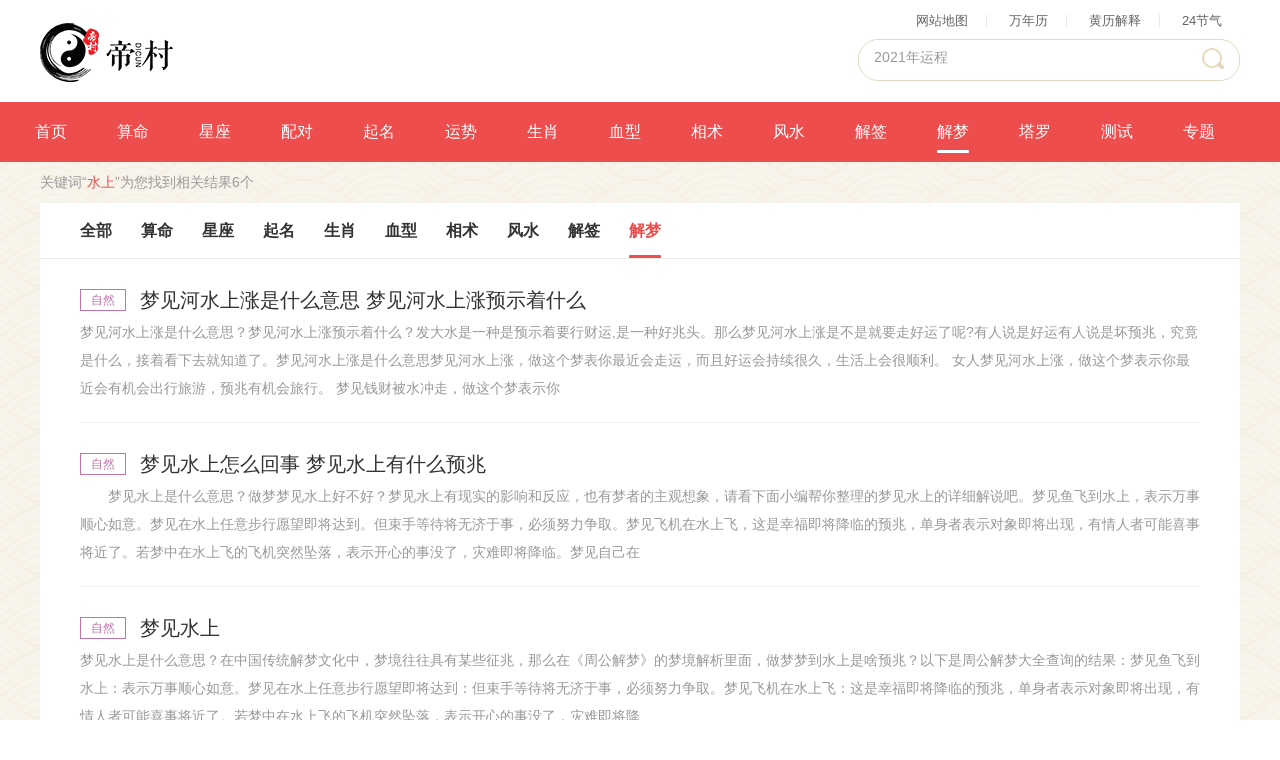

--- FILE ---
content_type: text/html;charset=utf-8
request_url: https://dicun.com/search?templodeId=8&tbname=news&classid=143,144,145,146,147,148,149,150,151,152,153,154,155,156,157,158&word=%E6%B0%B4%E4%B8%8A
body_size: 7606
content:
<!DOCTYPE html>
<html lang="zh-CN">
<head>
<meta charset="utf-8">
<meta http-equiv="X-UA-Compatible" content="IE=Edge,chrome=1" />
<meta name="robots" content="NOINDEX,NOFOLLOW,noarchive" />
<meta NAME="qyspider" CONTENT="INDEX,FOLLOW">
<title>帝村</title>
<meta name="keywords" content="算命,姓名测试打分,占卜,在线起名,免费算命,算命网,算卦,在线算命,万年历,算命大全" />
<meta name="description" content="欢迎光临帝村免费算命大全网,本站是全球网上免费算命最准的绿色无毒网站，帝村主要测算项目有生辰八字算命,姓名测试,在线算命,在线起名，周易算命,在线抽签,姓名算命,起名网免费测名,在线算命,老黄历查询,八字算命婚姻,周公解梦,万年历,手机号码测吉凶,姓名配对,车牌号码吉凶,塔罗牌占卜,2021年生肖运程,宝宝起名打分,健康在线一对一预测交流免费算命、、星座运势、周易算命等专业免费算命网。" />
<link rel="stylesheet" href="/Content/css/style.css?v=20181112">
<link href="/Content/page/pagination.css" rel="stylesheet" />
<script src="/Content/js/jquery-1.9.1.min.js"></script>
<script src="/Content/js/sea.js"></script>
<script src="/Content/js/base.js?v=1112"></script>
</head>
<body>
<div class="page page-sm">
    <!-- header -->
        <div class="header">
    <div class="topbar wrapper fn-clear">
        <!-- logo -->
        <h1 class="logo"><a class="logo-link" href="/">帝村算命网</a></h1>
        <div class="topbar-right">
            <ul class="topbar-links">
                <li><a href="/sitemap.html">网站地图</a></li>
                <li><a href="/cxgj/wannianli/">万年历</a></li>
                <li><a href="/news/suanmingzonghe/335119.html">黄历解释</a></li>
                <li><a href="/jieqi.html">24节气</a></li>
            </ul>
            <form action="/search?" method="get" class="searchbar" id="searchbar">
            	<input class="jufeng-input" name="templodeId" value="8" type="hidden" />
            	<input name="tbname" value="news" type="hidden" />
                <input type="hidden" class="keyword" name="q">
                <input class="search-input " name="word" type="text" autocomplete="off" value="2021年运程">
                <a class="btn-search"><i class="icon icon-search"></i></a>
            </form>
        </div>
    </div>
    <!-- 导航bar -->
    <div class="navbar">
        <ul class="nav-inner wrapper fn-clear">
            <li class="nav-item "><a class="nav-link" href="/">首页</a></li>
            			 
            <li class="nav-item "><a class="nav-link" href="/sm/">算命</a></li>
             
            <li class="nav-item "><a class="nav-link" href="/xz/">星座</a></li>
             
            <li class="nav-item "><a class="nav-link" href="/xzpd/">配对</a></li>
             
            <li class="nav-item "><a class="nav-link" href="/qm/">起名</a></li>
             
            <li class="nav-item "><a class="nav-link" href="/xz/luck/">运势</a></li>
             
            <li class="nav-item "><a class="nav-link" href="/sx/">生肖</a></li>
             
            <li class="nav-item "><a class="nav-link" href="/xx/">血型</a></li>
             
            <li class="nav-item "><a class="nav-link" href="/kx/">相术</a></li>
             
            <li class="nav-item "><a class="nav-link" href="/fszs/">风水</a></li>
             
            <li class="nav-item "><a class="nav-link" href="/jqcq/">解签</a></li>
             
            <li class="nav-item on"><a class="nav-link" href="/jm/">解梦</a></li>
             
            <li class="nav-item "><a class="nav-link" href="/tlp/">塔罗</a></li>
             
            <li class="nav-item "><a class="nav-link" href="/xlcs/">测试</a></li>
             
            <li class="nav-item "><a class="nav-link" href="/zt/">专题</a></li>
             
        </ul>
    </div>
</div>    <!-- content -->
    <div class="content wrapper">
        <div class="url-here">关键词“<span class="red">水上</span>”为您找到相关结果6个</div>
        <div class="search-list">
            <div class="list-hd">
                <a class="item " href="/search?templodeId=8&tbname=news&classid=&word=水上">全部</a>
                <a class="item " href="/search?templodeId=8&tbname=news&classid=2,3,10,11&word=水上">算命</a>
                <a class="item " href="/search?templodeId=8&tbname=news&classid=12,13,14,15,16,17,18,19,20,21&word=水上">星座</a>
                <a class="item " href="/search?templodeId=8&tbname=news&classid=47,48,49,50,51,52,53,54,55,56,57,58,59,60,61&word=水上">起名</a>
                <a class="item " href="/search?templodeId=8&tbname=news&classid=78,79,80,81,82,83,84,85,86,87,88,89,90,91,92,93&word=水上">生肖</a>
                <a class="item " href="/search?templodeId=8&tbname=news&classid=94,95,96,97,98,99&word=水上">血型</a>
                <a class="item " href="/search?templodeId=8&tbname=news&classid=100,101,102,103,104,105,106,107,108,109,110,11,112,113&word=水上">相术</a>
                <a class="item " href="/search?templodeId=8&tbname=news&classid=114,115,116,117,118,119,120,121,122,123,124,125,126,127,128,129,130,131&word=水上">风水</a>
                <a class="item " href="/search?templodeId=8&tbname=news&classid=132,133,134,135,136,137,138,139,140,141,142&word=水上">解签</a>
                <a class="item on" href="/search?templodeId=8&tbname=news&classid=143,144,145,146,147,148,149,150,151,152,153,154,155,156,157,158&word=水上">解梦</a>
            </div>
            <div class="list-bd">
                                
                <a href="jm/ziran/157102.html" class="item">
                    <div class="item-hd">
                        <span class="tag tag-jm">自然</span>
                        <span class="tit">梦见河水上涨是什么意思 梦见河水上涨预示着什么</span>
                    </div>
                    <div class="item-bd">
                        <p class="txt">梦见河水上涨是什么意思？梦见河水上涨预示着什么？发大水是一种是预示着要行财运,是一种好兆头。那么梦见河水上涨是不是就要走好运了呢?有人说是好运有人说是坏预兆，究竟是什么，接着看下去就知道了。梦见河水上涨是什么意思梦见河水上涨，做这个梦表你最近会走运，而且好运会持续很久，生活上会很顺利。
 
女人梦见河水上涨，做这个梦表示你最近会有机会出行旅游，预兆有机会旅行。
 
梦见钱财被水冲走，做这个梦表示你</p>
                    </div>
                </a>
                                
                <a href="jm/ziran/156665.html" class="item">
                    <div class="item-hd">
                        <span class="tag tag-jm">自然</span>
                        <span class="tit">梦见水上怎么回事 梦见水上有什么预兆</span>
                    </div>
                    <div class="item-bd">
                        <p class="txt">　　梦见水上是什么意思？做梦梦见水上好不好？梦见水上有现实的影响和反应，也有梦者的主观想象，请看下面小编帮你整理的梦见水上的详细解说吧。梦见鱼飞到水上，表示万事顺心如意。梦见在水上任意步行愿望即将达到。但束手等待将无济于事，必须努力争取。梦见飞机在水上飞，这是幸福即将降临的预兆，单身者表示对象即将出现，有情人者可能喜事将近了。若梦中在水上飞的飞机突然坠落，表示开心的事没了，灾难即将降临。梦见自己在</p>
                    </div>
                </a>
                                
                <a href="jm/ziran/156583.html" class="item">
                    <div class="item-hd">
                        <span class="tag tag-jm">自然</span>
                        <span class="tit">梦见水上</span>
                    </div>
                    <div class="item-bd">
                        <p class="txt">梦见水上是什么意思？在中国传统解梦文化中，梦境往往具有某些征兆，那么在《周公解梦》的梦境解析里面，做梦梦到水上是啥预兆？以下是周公解梦大全查询的结果：梦见鱼飞到水上：表示万事顺心如意。梦见在水上任意步行愿望即将达到：但束手等待将无济于事，必须努力争取。梦见飞机在水上飞：这是幸福即将降临的预兆，单身者表示对象即将出现，有情人者可能喜事将近了。若梦中在水上飞的飞机突然坠落，表示开心的事没了，灾难即将降</p>
                    </div>
                </a>
                                
                <a href="jm/ziran/156464.html" class="item">
                    <div class="item-hd">
                        <span class="tag tag-jm">自然</span>
                        <span class="tit">梦见井水上涨涨到井口</span>
                    </div>
                    <div class="item-bd">
                        <p class="txt">梦见井水上涨涨到井口，得此梦五行主水，乃是近期事业中被他人误导，此乃不吉之兆，冬天梦是吉利，春天梦之不吉利。梦见井水上涨涨到井口，乃是八卦中的井卦，事业发展多被他人所阻碍，感情之事也有期待对方付出这想法，却并未拿出真心，则你二人生活会有不利。从事医疗，卫生等相关行业者得此梦事业发展会有不利，多被他人所阻隔，此乃不吉，事业发展有与他人合作不顺之事。已婚男人梦，则近期感情中会有不顺，身边桃花运过多，故</p>
                    </div>
                </a>
                                
                <a href="jm/huodong/154841.html" class="item">
                    <div class="item-hd">
                        <span class="tag tag-jm">活动</span>
                        <span class="tit">梦见水上漂怎么回事 梦见水上漂有什么预兆</span>
                    </div>
                    <div class="item-bd">
                        <p class="txt">　　梦见水上漂是什么意思？做梦梦见水上漂好不好？梦见水上漂有现实的影响和反应，也有梦者的主观想象，请看下面小编帮你整理的梦见水上漂的详细解说吧。梦见水上漂，水上漂意味着漂泊，常年漂泊在外的你此时非常想念家，家庭的温馨与安全感令你感到温暖。已婚者梦见水上漂，预示近期你有点心浮气躁，不能安心地处理家庭事务。梦见在水面上如同平地一样行走，在工作上，你遇到困难，但是能克服，因此而能取得成就。梦见在水面上漂</p>
                    </div>
                </a>
                                
                <a href="jm/wupin/152728.html" class="item">
                    <div class="item-hd">
                        <span class="tag tag-jm">物品</span>
                        <span class="tit">梦见棺材在水上漂是什么意思</span>
                    </div>
                    <div class="item-bd">
                        <p class="txt">梦见棺材在水上漂是什么意思，得此梦五行主木，乃水木相生之征兆，多为他人帮扶之意，事业发展可长久，水木相生者，才华横溢之人，可名扬天下也，春天梦之吉利，秋天梦之不吉利。近期有重要赛事或比赛者，得此梦乃是超常发挥，则事业可有好运之征兆，与他人一同合作，则事业可有提升，与属鸡之人，属牛之人共同求财，则生活顺遂之征兆。老年人得此梦，乃是财运良好之，则求财者与他人真诚相待，可有好运，老骥伏枥，志在千里。单身</p>
                    </div>
                </a>
                 
            </div>
            <div class="list-ft">
                <div id="Pager" class="pagination-wrap">
                                        <style>@font-face {font-family: "iconfont";
  src: url('resource_6/iconfont.eot?t=1567652524466'); /* IE9 */
  src: url('resource_6/iconfont.eot?t=1567652524466#iefix') format('embedded-opentype'), /* IE6-IE8 */
  url('[data-uri]') format('woff2'),
  url('resource_6/iconfont.woff?t=1567652524466') format('woff'),
  url('resource_6/iconfont.ttf?t=1567652524466') format('truetype'), /* chrome, firefox, opera, Safari, Android, iOS 4.2+ */
  url('resource_6/iconfont.svg?t=1567652524466#iconfont') format('svg'); /* iOS 4.1- */
}

.iconfont {
  font-family: "iconfont" !important;
  font-size: 16px;
  font-style: normal;
  -webkit-font-smoothing: antialiased;
  -moz-osx-font-smoothing: grayscale;
}

.icon-arrow-left:before {
  content: "\e502";
}

.icon-ar:before {
  content: "\e593";
}

.jufeng-pages-6 .jufeng-pages-common a{
    text-decoration: none;
    color: #666;
}

.jufeng-pages-6 .jufeng-pages-common a,
.jufeng-pages-6 .jufeng-pages-common span{
    display: inline-block;
    vertical-align: top;
    padding: 0 5px;
    margin: 0 2px;
    min-width: 40px;
    height: 40px;
    line-height: 40px;
    background: #f0f0f0;
    border: 1px solid #f0f0f0;
    color: #666;
    font-size: 18px;
    box-sizing: border-box;
}  




.jufeng-pages-6 .jufeng-pages-common .current,.jufeng-pages-6 .jufeng-pages-common a:hover{
    background: #ee4d4d;
    color: #fff !important;
    border: 1px solid #ee4d4d;
}</style><div class="jufeng-pages-6"><div class="jufeng-pages-common"><span class='firstPage'>首页</span><span class='iconfont prev'><上一页</span><span class="current">1</span><span class='iconfont next'>下一页></span><span class='lastPage'>末页</span></div></div>                </div>
            </div>
            <!-- 没有结果 -->
        </div>
        <!-- 大家都在搜 -->
        <!-- 大家都在搜 -->
        <div class="search-recommand mt20">
            <h3>最新查询</h3>
            <ul class="search-recommand-list">
                <li><a href="/search?templodeId=8&tbname=news&classid=&word=感到饥饿58" target="_self">感到饥饿58</a></li>
                <li><a href="/search?templodeId=8&tbname=news&classid=&word=乔迁211" target="_self">乔迁211</a></li>
                <li><a href="/search?templodeId=8&tbname=news&classid=&word=田野7558" target="_self">田野7558</a></li>
                <li><a href="/search?templodeId=8&tbname=news&classid=&word=CPI下降212717" target="_self">CPI下降212717</a></li>
                <li><a href="/search?templodeId=8&tbname=news&classid=&word=鲶鱼" target="_self">鲶鱼</a></li>
                <li><a href="/search?templodeId=8&tbname=news&classid=&word=X光照片54928149" target="_self">X光照片54928149</a></li>
                <li><a href="/search?templodeId=8&tbname=news&classid=&word=蜂蜜" target="_self">蜂蜜</a></li>
                <li><a href="/search?templodeId=8&tbname=news&classid=&word=杀人流血" target="_self">杀人流血</a></li>
                <li><a href="/search?templodeId=8&tbname=news&classid=&word=跌跤16" target="_self">跌跤16</a></li>
                <li><a href="/search?templodeId=8&tbname=news&classid=&word=蛀牙54514" target="_self">蛀牙54514</a></li>
                <li><a href="/search?templodeId=8&tbname=news&classid=&word=梦到" target="_self">梦到</a></li>
                <li><a href="/search?templodeId=8&tbname=news&classid=&word=佣人" target="_self">佣人</a></li>
                <li><a href="/search?templodeId=8&tbname=news&classid=&word=支气管炎" target="_self">支气管炎</a></li>
                <li><a href="/search?templodeId=8&tbname=news&classid=&word=鸽子" target="_self">鸽子</a></li>
                <li><a href="/search?templodeId=8&tbname=news&classid=&word=2020" target="_self">2020</a></li>
                <li><a href="/search?templodeId=8&tbname=news&classid=&word=艺术家15" target="_self">艺术家15</a></li>
                <li><a href="/search?templodeId=8&tbname=news&classid=&word=提款单4153" target="_self">提款单4153</a></li>
                <li><a href="/search?templodeId=8&tbname=news&classid=&word=放纵28" target="_self">放纵28</a></li>
                <li><a href="/search?templodeId=8&tbname=news&classid=&word=麻药68597" target="_self">麻药68597</a></li>
                <li><a href="/search?templodeId=8&tbname=news&classid=&word=被囚禁26" target="_self">被囚禁26</a></li>
                <li><a href="/search?templodeId=8&tbname=news&classid=&word=龙7941919" target="_self">龙7941919</a></li>
                <li><a href="/search?templodeId=8&tbname=news&classid=&word=吃果冻" target="_self">吃果冻</a></li>
                <li><a href="/search?templodeId=8&tbname=news&classid=&word=沙丁鱼罐头" target="_self">沙丁鱼罐头</a></li>
                <li><a href="/search?templodeId=8&tbname=news&classid=&word=豆角749" target="_self">豆角749</a></li>
                <li><a href="/search?templodeId=8&tbname=news&classid=&word=鼻孔94" target="_self">鼻孔94</a></li>
                <li><a href="/search?templodeId=8&tbname=news&classid=&word=鼻子8318539" target="_self">鼻子8318539</a></li>
                <li><a href="/search?templodeId=8&tbname=news&classid=&word=QQ号19998" target="_self">QQ号19998</a></li>
                <li><a href="/search?templodeId=8&tbname=news&classid=&word=鬼怪7895465" target="_self">鬼怪7895465</a></li>
                <li><a href="/search?templodeId=8&tbname=news&classid=&word=眼睛瞎了4" target="_self">眼睛瞎了4</a></li>
                <li><a href="/search?templodeId=8&tbname=news&classid=&word=鸟嘴铳83458939" target="_self">鸟嘴铳83458939</a></li>
                <li><a href="/search?templodeId=8&tbname=news&classid=&word=龟鳖63557882" target="_self">龟鳖63557882</a></li>
                <li><a href="/search?templodeId=8&tbname=news&classid=&word=砍价3" target="_self">砍价3</a></li>
                <li><a href="/search?templodeId=8&tbname=news&classid=&word=买鞋子84852" target="_self">买鞋子84852</a></li>
                <li><a href="/search?templodeId=8&tbname=news&classid=&word=被猫挠" target="_self">被猫挠</a></li>
                <li><a href="/search?templodeId=8&tbname=news&classid=&word=龙虾18181" target="_self">龙虾18181</a></li>
                <li><a href="/search?templodeId=8&tbname=news&classid=&word=鸭子562" target="_self">鸭子562</a></li>
                <li><a href="/search?templodeId=8&tbname=news&classid=&word=红蛇64575" target="_self">红蛇64575</a></li>
                <li><a href="/search?templodeId=8&tbname=news&classid=&word=鼻尖3831523" target="_self">鼻尖3831523</a></li>
                <li><a href="/search?templodeId=8&tbname=news&classid=&word=枫树298835" target="_self">枫树298835</a></li>
                <li><a href="/search?templodeId=8&tbname=news&classid=&word=石砚4329" target="_self">石砚4329</a></li>
                <li><a href="/search?templodeId=8&tbname=news&classid=&word=龙6273" target="_self">龙6273</a></li>
                <li><a href="/search?templodeId=8&tbname=news&classid=&word=龙693893295" target="_self">龙693893295</a></li>
                <li><a href="/search?templodeId=8&tbname=news&classid=&word=龙577623" target="_self">龙577623</a></li>
                <li><a href="/search?templodeId=8&tbname=news&classid=&word=城门31941" target="_self">城门31941</a></li>
                <li><a href="/search?templodeId=8&tbname=news&classid=&word=龙8699" target="_self">龙8699</a></li>
                <li><a href="/search?templodeId=8&tbname=news&classid=&word=龙55184794" target="_self">龙55184794</a></li>
                <li><a href="/search?templodeId=8&tbname=news&classid=&word=龙794756858" target="_self">龙794756858</a></li>
                <li><a href="/search?templodeId=8&tbname=news&classid=&word=龙67734" target="_self">龙67734</a></li>
                <li><a href="/search?templodeId=8&tbname=news&classid=&word=龙6931" target="_self">龙6931</a></li>
                <li><a href="/search?templodeId=8&tbname=news&classid=&word=雕刻家258" target="_self">雕刻家258</a></li>
            </ul>
        </div>
    </div>
    <!-- 右侧底部导航 -->
<div class="sidebar" id="sidebar">
    <div class="hd">
        <i class="icon icon-side-hd"></i>
    </div>
    <div class="bd">
        <a class="link " data-id="#sy" data-href="/">首页</a>
        <a class="link " data-id="#sm" data-href="/sm/">算命</a>
        <a class="link " data-id="#xz" data-href="/xz/">星座</a>
        <a class="link " data-id="#qm" data-href="/qm/">起名</a>
        <a class="link " data-id="#sx" data-href="/sx/">生肖</a>
        <a class="link " data-id="#xx" data-href="/xx/">血型</a>
        <a class="link " data-id="#xs" data-href="/kx/">相术</a>
        <a class="link " data-id="#fs" data-href="/fszs/">风水</a>
        <a class="link " data-id="#jqcq" data-href="/jqcq/">解签</a>
        <a class="link " data-id="#jm" data-href="/jm/">解梦</a>
    </div>
    <div class="ft">
        <a class="icon icon-side-ft" id="totop"></a>
    </div>
</div>
<script type="text/javascript">
seajs.use('common', function(fn) { fn.sidebar() })
</script>
<script src="https://beacon-v2.helpscout.help/static/js/vendor.06c7227b.js"></script>
<div class="footer">
    <div class="wrapper fn-clear">
        <!--底部栏目链接-->
        <div class="f-navbar">
            <div class="item">
                <h3 class="item-name"><a target="_blank" href="/sm/">算命</a></h3>
                <ul class="item-list">
                                         
                    <li><a target="_blank" href="/news/suanmingzonghe/">算命综合</a></li>
                     
                    <li><a target="_blank" href="/news/rumenzhishi/">入门知识</a></li>
                     
                    <li><a target="_blank" href="/sm/baziaiqing/">八字爱情</a></li>
                     
                    <li><a target="_blank" href="/sm/bazicaiyun/">八字财运</a></li>
                                    </ul>
            </div>
            <div class="item">
                <h3 class="item-name"><a target="_blank" href="/xz/">星座</a></h3>
                <ul class="item-list">
                                         
                    <li><a target="_blank" href="/xz/aiqing/">爱情</a></li>
                     
                    <li><a target="_blank" href="/xz/yunshi/">运势</a></li>
                     
                    <li><a target="_blank" href="/xz/xingge/">性格</a></li>
                     
                    <li><a target="_blank" href="/xz/shiye/">事业</a></li>
                     
                    <li><a target="_blank" href="/xz/caifu/">财富</a></li>
                                    </ul>
            </div>
            <div class="item">
                <h3 class="item-name"><a target="_blank" href="/qm/">起名</a></h3>
                <ul class="item-list">
                                         
                    <li><a target="_blank" href="/qm/bbqm/">宝起名</a></li>
                     
                    <li><a target="_blank" href="/qm/bjxqm/">百家姓起名</a></li>
                     
                    <li><a target="_blank" href="/qm/ywqm/">英文起名</a></li>
                     
                    <li><a target="_blank" href="/qm/gsqm/">公司起名</a></li>
                     
                    <li><a target="_blank" href="/qm/yxqm/">游戏起名</a></li>
                                    </ul>
            </div>
            <div class="item">
                <h3 class="item-name"><a target="_blank" href="/sx/">生肖</a></h3>
                <ul class="item-list">
                                         
                    <li><a target="_blank" href="/sx/ss/">子鼠</a></li>
                     
                    <li><a target="_blank" href="/sx/sn/">丑牛</a></li>
                     
                    <li><a target="_blank" href="/sx/sh/">寅虎</a></li>
                     
                    <li><a target="_blank" href="/sx/st/">卯兔</a></li>
                     
                    <li><a target="_blank" href="/sx/sl/">辰龙</a></li>
                                    </ul>
            </div>
            <div class="item">
                <h3 class="item-name"><a target="_blank" href="/xx/">血型</a></h3>
                <ul class="item-list">
                                         
                    <li><a target="_blank" href="/xx/xxzh/">血型综合</a></li>
                     
                    <li><a target="_blank" href="/xx/ax/">A型血</a></li>
                     
                    <li><a target="_blank" href="/xx/bx/">B型血</a></li>
                     
                    <li><a target="_blank" href="/xx/abx/">AB型血</a></li>
                     
                    <li><a target="_blank" href="/xx/ox/">O型血</a></li>
                                    </ul>
            </div>
            <div class="item">
                <h3 class="item-name"><a target="_blank" href="/kx/">相术</a></h3>
                <ul class="item-list">
                                         
                    <li><a target="_blank" href="/kx/xiangshuzonghe/">相术综合</a></li>
                     
                    <li><a target="_blank" href="/kx/zx/">痣相</a></li>
                     
                    <li><a target="_blank" href="/kx/sx/">手相</a></li>
                     
                    <li><a target="_blank" href="/kx/mx/">面相</a></li>
                     
                    <li><a target="_blank" href="/kx/wfx/">旺夫相</a></li>
                                    </ul>
            </div>
            <div class="item">
                <h3 class="item-name"><a target="_blank" href="/fszs/">风水</a></h3>
                <ul class="item-list">
                                         
                    <li><a target="_blank" href="/fszs/fsxrm/">风水学入门</a></li>
                     
                    <li><a target="_blank" href="/fszs/zxfs/">装修</a></li>
                     
                    <li><a target="_blank" href="/fszs/jjfs/">家居</a></li>
                     
                    <li><a target="_blank" href="/fszs/bjfs/">摆件</a></li>
                     
                    <li><a target="_blank" href="/fszs/zcfs/">招财</a></li>
                                    </ul>
            </div>
            <div class="item">
                <h3 class="item-name"><a target="_blank" href="/jqcq/">解签</a></h3>
                <ul class="item-list">
                                         
                    <li><a target="_blank" href="/jqcq/guanyinlingqian/">观音灵签</a></li>
                     
                    <li><a target="_blank" href="/jqcq/huangdaxianlingqian/">黄大仙灵签</a></li>
                     
                    <li><a target="_blank" href="/jqcq/guandilingqian/">关帝灵签</a></li>
                     
                    <li><a target="_blank" href="/jqcq/mazulingqian/">妈祖灵签</a></li>
                     
                    <li><a target="_blank" href="/jqcq/zhugeshenqian/">诸葛神签</a></li>
                                    </ul>
            </div>
            <div class="item">
                <h3 class="item-name"><a target="_blank" href="/jm/">解梦</a></h3>
                <ul class="item-list">
                                         
                    <li><a target="_blank" href="/jm/renwu/">人物</a></li>
                     
                    <li><a target="_blank" href="/jm/dongwu/">动物</a></li>
                     
                    <li><a target="_blank" href="/jm/zhiwu/">植物</a></li>
                     
                    <li><a target="_blank" href="/jm/wupin/">物品</a></li>
                     
                    <li><a target="_blank" href="/jm/huodong/">活动</a></li>
                                    </ul>
            </div>
        </div>
        <div class="f-logo">
            <img src="/Content/images/f-logo.png" alt="帝村logo">
        </div>
        <div class="copyright" style="color: rgb(153, 153, 153); font-family: &quot;Microsoft YaHei&quot;, tahoma, arial, sans-serif; text-align: right; background-color: rgb(255, 253, 245);">举报邮箱:2566660@qq.com 法律声明：如有侵权，请告知网站管理员我们会在7个工作日内处理。CopyrightCopyright 2019 帝村算命网(dicun.cc) All Rights Reserved.&nbsp;<a href="http://www.beian.miit.gov.cn" rel="nofollow" style="color: rgb(153, 153, 153); text-decoration-line: none; outline: none; cursor: pointer; transition: color 0.2s ease 0s, background-color 0.2s ease 0s, border-color 0.2s ease 0s;" target="_blank">粤ICP备19095087号-1</a>
            <p><a href="http://beian.miit.gov.cn/">工业和信息化部备案管理系统网站</a></p>
        </div>
    </div>
</div>
<div style="display:none;"><script type="text/javascript" src="//js.users.51.la/21139305.js"></script></div></div>
<script type="text/javascript">
seajs.use('common', function(fn) {
    fn.index(); // 公用js
})
</script>
</body>
</html>

--- FILE ---
content_type: text/css
request_url: https://dicun.com/Content/css/style.css?v=20181112
body_size: 23944
content:
@charset "UTF-8";
/*!** 变量
***/
body,html{height:100%}
body{font-family:"Microsoft YaHei",tahoma,arial,sans-serif;font-size:14px;line-height:1.5;background-color:#fff;color:#333}
body,dd,dl,form,h1,h2,h3,h4,h5,h6,p{margin:0}
h1,h2,h3,h4,h5,h6{font-weight:400}
ul{margin:0;padding:0;list-style-type:none}
ol{margin:0;padding-left:1.2em}
em,i{font-style:normal}
table{border-collapse:collapse;border-spacing:0}
a{color:#333;text-decoration:none;outline:0;cursor:pointer;-moz-transition:color .2s,background-color .2s,border-color .2s;-o-transition:color .2s,background-color .2s,border-color .2s;-webkit-transition:color .2s,background-color .2s,border-color .2s;transition:color .2s,background-color .2s,border-color .2s}
a:hover{color:#ee4d4d}
img{border:0;vertical-align:top}
button,input,select,textarea{font-family:inherit;color:#333;outline:0;margin:0}
article,aside,dialog,figure,footer,header,menu,nav,section{display:block}
select::-webkit-scrollbar{width:6px;height:6px}
select::-webkit-scrollbar-track{border-radius:3px;background:rgba(0,0,0,.06);-webkit-box-shadow:inset 0 0 5px rgba(0,0,0,.08)}
select::-webkit-scrollbar-thumb{border-radius:3px;background:rgba(0,0,0,.12);-webkit-box-shadow:inset 0 0 10px rgba(0,0,0,.2)}
.icon-arrow,.icon-arrow-b-l,.icon-arrow-b-r,.icon-arrow-l,.icon-arrow-r,.icon-btn-sm1,.icon-btn-sm2,.icon-hot,.icon-jq1,.icon-jq10,.icon-jq2,.icon-jq3,.icon-jq4,.icon-jq5,.icon-jq6,.icon-jq7,.icon-jq8,.icon-jq9,.icon-recom,.icon-search,.icon-side-ft,.icon-side-hd,.icon-sprite,.icon-sqml-logo,.icon-sx1,.icon-sx10,.icon-sx11,.icon-sx12,.icon-sx2,.icon-sx3,.icon-sx4,.icon-sx5,.icon-sx6,.icon-sx7,.icon-sx8,.icon-sx9,.icon-tt-bzqm,.icon-tt-bzsm,.icon-tt-dsqm,.icon-tt-dssm,.icon-tt-fs,.icon-tt-jm,.icon-tt-jq,.icon-tt-qm,.icon-tt-qm1,.icon-tt-qm2,.icon-tt-sm,.icon-tt-sm1,.icon-tt-sm2,.icon-tt-sm3,.icon-tt-sx,.icon-tt-xs,.icon-tt-xx,.icon-tt-xz,.icon-xx1,.icon-xx2,.icon-xx3,.icon-xx4,.icon-xz1,.icon-xz10,.icon-xz11,.icon-xz12,.icon-xz2,.icon-xz3,.icon-xz4,.icon-xz5,.icon-xz6,.icon-xz7,.icon-xz8,.icon-xz9{background-image:url(../images/icon-se1e5eeb82d.png);background-repeat:no-repeat}
.icon-arrow-b-l{background-position:0 0;height:26px;width:13px}
.icon-arrow-b-r{background-position:0 -31px;height:26px;width:13px}
.icon-arrow-l{background-position:0 -62px;height:26px;width:13px}
.icon-arrow-r{background-position:0 -93px;height:26px;width:13px}
.icon-arrow{background-position:0 -124px;height:5px;width:8px}
.icon-btn-sm1{background-position:0 -134px;height:34px;width:90px}
.icon-btn-sm2{background-position:0 -173px;height:34px;width:90px}
.icon-hot{background-position:0 -212px;height:11px;width:28px}
.icon-jq1{background-position:0 -228px;height:40px;width:140px}
.icon-jq10{background-position:0 -273px;height:40px;width:140px}
.icon-jq2{background-position:0 -318px;height:40px;width:140px}
.icon-jq3{background-position:0 -363px;height:40px;width:140px}
.icon-jq4{background-position:0 -408px;height:40px;width:140px}
.icon-jq5{background-position:0 -453px;height:40px;width:140px}
.icon-jq6{background-position:0 -498px;height:40px;width:140px}
.icon-jq7{background-position:0 -543px;height:40px;width:140px}
.icon-jq8{background-position:0 -588px;height:40px;width:140px}
.icon-jq9{background-position:0 -633px;height:40px;width:140px}
.icon-recom{background-position:0 -678px;height:22px;width:30px}
.icon-search{background-position:0 -705px;height:21px;width:22px}
.icon-side-ft{background-position:0 -731px;height:53px;width:85px}
.icon-side-hd{background-position:0 -789px;height:110px;width:125px}
.icon-sqml-logo{background-position:0 -904px;height:44px;width:155px}
.icon-sx1{background-position:0 -953px;height:55px;width:55px}
.icon-sx10{background-position:0 -1013px;height:55px;width:55px}
.icon-sx11{background-position:0 -1073px;height:55px;width:55px}
.icon-sx12{background-position:0 -1133px;height:55px;width:55px}
.icon-sx2{background-position:0 -1193px;height:55px;width:55px}
.icon-sx3{background-position:0 -1253px;height:55px;width:55px}
.icon-sx4{background-position:0 -1313px;height:55px;width:55px}
.icon-sx5{background-position:0 -1373px;height:55px;width:56px}
.icon-sx6{background-position:0 -1433px;height:55px;width:56px}
.icon-sx7{background-position:0 -1493px;height:55px;width:56px}
.icon-sx8{background-position:0 -1553px;height:55px;width:55px}
.icon-sx9{background-position:0 -1613px;height:55px;width:55px}
.icon-tt-bzqm{background-position:0 -1673px;height:50px;width:340px}
.icon-tt-bzsm{background-position:0 -1728px;height:50px;width:340px}
.icon-tt-dsqm{background-position:0 -1783px;height:19px;width:81px}
.icon-tt-dssm{background-position:0 -1807px;height:19px;width:83px}
.icon-tt-fs{background-position:0 -1831px;height:31px;width:137px}
.icon-tt-jm{background-position:0 -1867px;height:31px;width:170px}
.icon-tt-jq{background-position:0 -1903px;height:31px;width:173px}
.icon-tt-qm{background-position:0 -1939px;height:31px;width:171px}
.icon-tt-qm1{background-position:0 -2000px;height:20px;width:85px}
.icon-tt-qm1.tt-qm1-hover,.icon-tt-qm1:hover,.sm-box .icon-tt-qm1.on{background-position:0 -1975px}
.icon-tt-qm2{background-position:0 -2050px;height:20px;width:82px}
.icon-tt-qm2.tt-qm2-hover,.icon-tt-qm2:hover,.sm-box .icon-tt-qm2.on{background-position:0 -2025px}
.icon-tt-sm{background-position:0 -2075px;height:32px;width:172px}
.icon-tt-sm1{background-position:0 -2137px;height:20px;width:87px}
.icon-tt-sm1.tt-sm1-hover,.icon-tt-sm1:hover,.sm-box .icon-tt-sm1.on{background-position:0 -2112px}
.icon-tt-sm2{background-position:0 -2187px;height:20px;width:84px}
.icon-tt-sm2.tt-sm2-hover,.icon-tt-sm2:hover,.sm-box .icon-tt-sm2.on{background-position:0 -2162px}
.icon-tt-sm3{background-position:0 -2237px;height:20px;width:81px}
.icon-tt-sm3.tt-sm3-hover,.icon-tt-sm3:hover,.sm-box .icon-tt-sm3.on{background-position:0 -2212px}
.icon-tt-sx{background-position:0 -2262px;height:31px;width:100px}
.icon-tt-xs{background-position:0 -2298px;height:31px;width:102px}
.icon-tt-xx{background-position:0 -2334px;height:31px;width:103px}
.icon-tt-xz{background-position:0 -2370px;height:31px;width:102px}
.icon-xx1{background-position:0 -2406px;height:40px;width:200px}
.icon-xx2{background-position:0 -2451px;height:40px;width:200px}
.icon-xx3{background-position:0 -2496px;height:40px;width:200px}
.icon-xx4{background-position:0 -2541px;height:40px;width:200px}
.icon-xz1{background-position:0 -2586px;height:44px;width:44px}
.icon-xz10{background-position:0 -2635px;height:44px;width:44px}
.icon-xz11{background-position:0 -2684px;height:44px;width:44px}
.icon-xz12{background-position:0 -2733px;height:44px;width:44px}
.icon-xz2{background-position:0 -2782px;height:44px;width:44px}
.icon-xz3{background-position:0 -2831px;height:44px;width:44px}
.icon-xz4{background-position:0 -2880px;height:44px;width:44px}
.icon-xz5{background-position:0 -2929px;height:44px;width:44px}
.icon-xz6{background-position:0 -2978px;height:44px;width:44px}
.icon-xz7{background-position:0 -3027px;height:44px;width:44px}
.icon-xz8{background-position:0 -3076px;height:44px;width:44px}
.icon-xz9{background-position:0 -3125px;height:44px;width:44px}
.icon{display:inline-block}
.icsm-ad-qm,.icsm-ad-sm,.icsm-boy,.icsm-btn1,.icsm-btn2,.icsm-btn3,.icsm-btn4,.icsm-btn5,.icsm-btn6,.icsm-girl,.icsm-jm-t1,.icsm-jm-t2,.icsm-jm-t3,.icsm-jm-t4,.icsm-jm-t5,.icsm-jm-t6,.icsm-jm-t7,.icsm-jm-t8,.icsm-jm-t9,.icsm-name-box,.icsm-name-tip,.icsm-qian,.icsm-shan,.icsm-sprite,.icsm-t-bbqm,.icsm-t-dsqm,.icsm-t-dssm,.icsm-t-grjm,.icsm-t1,.icsm-t2,.icsm-t3,.icsm-zodiac1,.icsm-zodiac10,.icsm-zodiac11,.icsm-zodiac12,.icsm-zodiac2,.icsm-zodiac3,.icsm-zodiac4,.icsm-zodiac5,.icsm-zodiac6,.icsm-zodiac7,.icsm-zodiac8,.icsm-zodiac9{background-image:url(../images/icsm-s29758cecaf.png);background-repeat:no-repeat}
.icsm-ad-qm{background-position:0 0;height:70px;width:340px}
.icsm-ad-sm{background-position:0 -75px;height:70px;width:340px}
.icsm-boy{background-position:0 -150px;height:40px;width:40px}
.icsm-btn1{background-position:0 -195px;height:60px;width:160px}
.icsm-btn2{background-position:0 -260px;height:60px;width:160px}
.icsm-btn3{background-position:0 -325px;height:50px;width:154px}
.icsm-btn4{background:url(/Content/images/qm/qm_b_znqm.png);height:50px;width:154px}
.icsm-btn5{background-position:0 -435px;height:50px;width:154px}
.icsm-btn6{background-position:0 -490px;height:50px;width:154px}
.icsm-girl{background-position:0 -545px;height:40px;width:40px}
.icsm-jm-t1{background-position:0 -590px;height:36px;width:36px}
.icsm-jm-t2{background-position:0 -631px;height:36px;width:36px}
.icsm-jm-t3{background-position:0 -672px;height:36px;width:36px}
.icsm-jm-t4{background-position:0 -713px;height:36px;width:36px}
.icsm-jm-t5{background-image:url(/Content/images/public/jm_aq.png);height:36px;width:36px}
.icsm-jm-t6{background-position:0 -795px;height:36px;width:36px}
.icsm-jm-t7{background-position:0 -836px;height:36px;width:36px}
.icsm-jm-t8{background-position:0 -877px;height:36px;width:36px}
.icsm-jm-t9{background-position:0 -918px;height:36px;width:36px}
.icsm-name-box{background-position:0 -959px;height:86px;width:278px}
.icsm-name-tip{background-position:0 -1050px;height:30px;width:412px}
.icsm-qian{background-position:0 -1085px;height:95px;width:120px}
.icsm-shan{background-position:0 -1185px;height:70px;width:190px}
.icsm-t-bbqm{background-position:0 -1291px;height:26px;width:87px}
.icsm-t-bbqm.t-bbqm-hover,.icsm-t-bbqm:hover,.sm-content .hd .icsm-t-bbqm.on{background-position:0 -1260px}
.icsm-t-dsqm{background-position:0 -1322px;height:23px;width:97px}
.icsm-t-dssm{background-position:0 -1350px;height:23px;width:99px}
.icsm-t-grjm{background-position:0 -1409px;height:26px;width:87px}
.icsm-t-grjm.t-grjm-hover,.icsm-t-grjm:hover,.sm-content .hd .icsm-t-grjm.on{background-position:0 -1378px}
.icsm-t1{background-position:0 -1471px;height:26px;width:87px}
.icsm-t1.t1-hover,.icsm-t1:hover,.sm-content .hd .icsm-t1.on{background-position:0 -1440px}
.icsm-t2{background-position:0 -1533px;height:26px;width:87px}
.icsm-t2.t2-hover,.icsm-t2:hover,.sm-content .hd .icsm-t2.on{background-position:0 -1502px}
.icsm-t3{background-position:0 -1595px;height:26px;width:87px}
.icsm-t3.t3-hover,.icsm-t3:hover,.sm-content .hd .icsm-t3.on{background-position:0 -1564px}
.icsm-zodiac1{background-position:0 -1626px;height:81px;width:76px}
.icsm-zodiac10{background-position:0 -1712px;height:81px;width:76px}
.icsm-zodiac11{background-position:0 -1798px;height:81px;width:76px}
.icsm-zodiac12{background-position:0 -1884px;height:81px;width:76px}
.icsm-zodiac2{background-position:0 -1970px;height:81px;width:76px}
.icsm-zodiac3{background-position:0 -2056px;height:81px;width:76px}
.icsm-zodiac4{background-position:0 -2142px;height:81px;width:76px}
.icsm-zodiac5{background-position:0 -2228px;height:81px;width:76px}
.icsm-zodiac6{background-position:0 -2314px;height:81px;width:76px}
.icsm-zodiac7{background-position:0 -2400px;height:81px;width:76px}
.icsm-zodiac8{background-position:0 -2486px;height:81px;width:76px}
.icsm-zodiac9{background-position:0 -2572px;height:81px;width:76px}
.icjq-arrow,.icjq-btn1,.icjq-btn2,.icjq-btn3,.icjq-btn4,.icjq-btn5,.icjq-grail1,.icjq-grail2,.icjq-grail3,.icjq-sprite{background-image:url(../images/icjq-s12ba55bbf3.png);background-repeat:no-repeat}
.icjq-arrow{background-position:0 0;height:4px;width:7px}
.icjq-btn1{background-position:0 -9px;height:50px;width:180px}
.icjq-btn2{background-position:0 -64px;height:50px;width:180px}
.icjq-btn3{background-position:0 -119px;height:50px;width:180px}
.icjq-btn4{background-position:0 -174px;height:50px;width:180px}
.icjq-btn5{background-position:0 -229px;height:50px;width:180px}
.icjq-grail1{background-position:0 -284px;height:64px;width:98px}
.icjq-grail2{background-position:0 -353px;height:64px;width:98px}
.icjq-grail3{background-position:0 -422px;height:64px;width:98px}
.icxz-arrow,.icxz-arrow-b,.icxz-arrow-r,.icxz-arrow2,.icxz-arrow3,.icxz-arrow4,.icxz-love,.icxz-love2,.icxz-love3,.icxz-love4,.icxz-luck,.icxz-pair,.icxz-query,.icxz-select-title,.icxz-sprite,.icxz-xz-b1,.icxz-xz-b10,.icxz-xz-b11,.icxz-xz-b12,.icxz-xz-b2,.icxz-xz-b3,.icxz-xz-b4,.icxz-xz-b5,.icxz-xz-b6,.icxz-xz-b7,.icxz-xz-b8,.icxz-xz-b9,.icxz-xz-n1,.icxz-xz-n10,.icxz-xz-n11,.icxz-xz-n12,.icxz-xz-n2,.icxz-xz-n3,.icxz-xz-n4,.icxz-xz-n5,.icxz-xz-n6,.icxz-xz-n7,.icxz-xz-n8,.icxz-xz-n9,.icxz-xz-p1,.icxz-xz-p10,.icxz-xz-p11,.icxz-xz-p12,.icxz-xz-p2,.icxz-xz-p3,.icxz-xz-p4,.icxz-xz-p5,.icxz-xz-p6,.icxz-xz-p7,.icxz-xz-p8,.icxz-xz-p9,.icxz-xz-query,.icxz-xz-query2,.icxz-xz-r1,.icxz-xz-r10,.icxz-xz-r11,.icxz-xz-r12,.icxz-xz-r2,.icxz-xz-r3,.icxz-xz-r4,.icxz-xz-r5,.icxz-xz-r6,.icxz-xz-r7,.icxz-xz-r8,.icxz-xz-r9,.icxz-xz-y1,.icxz-xz-y10,.icxz-xz-y11,.icxz-xz-y12,.icxz-xz-y2,.icxz-xz-y3,.icxz-xz-y4,.icxz-xz-y5,.icxz-xz-y6,.icxz-xz-y7,.icxz-xz-y8,.icxz-xz-y9,.icxz-xz-ysm1,.icxz-xz-ysm10,.icxz-xz-ysm11,.icxz-xz-ysm12,.icxz-xz-ysm2,.icxz-xz-ysm3,.icxz-xz-ysm4,.icxz-xz-ysm5,.icxz-xz-ysm6,.icxz-xz-ysm7,.icxz-xz-ysm8,.icxz-xz-ysm9{background-image:url(../images/icxz-sa9d5f4f057.png);background-repeat:no-repeat}
.icxz-arrow-b{background-position:-118px -36px;height:7px;width:12px}
.icxz-arrow-r{background-position:-106px -36px;height:7px;width:12px}
.icxz-arrow{background-position:-90px -36px;height:5px;width:8px}
.icxz-arrow2{background-position:-82px -36px;height:5px;width:8px}
.icxz-arrow3{background-position:-98px -36px;height:5px;width:8px}
.icxz-arrow4{background-position:-138px -36px;height:9px;width:16px}
.icxz-love{background-position:-130px -36px;height:7px;width:8px}
.icxz-love2{background-position:-16px -62px;height:18px;width:15px}
.icxz-love3{background-position:0 -62px;height:9px;width:8px}
.icxz-love4{background-position:-8px -62px;height:9px;width:8px}
.icxz-luck{background-position:-64px -390px;height:64px;width:64px}
.icxz-pair{background-position:0 -390px;height:64px;width:64px}
.icxz-query{background-position:0 -326px;height:64px;width:64px}
.icxz-select-title{background-position:0 -36px;height:26px;width:82px}
.icxz-xz-b1{background-position:0 -2972px;height:124px;width:124px}
.icxz-xz-b10{background-position:0 -3096px;height:124px;width:124px}
.icxz-xz-b11{background-position:0 -3220px;height:124px;width:124px}
.icxz-xz-b12{background-position:0 -3344px;height:124px;width:124px}
.icxz-xz-b2{background-position:0 -3468px;height:124px;width:124px}
.icxz-xz-b3{background-position:0 -3592px;height:124px;width:124px}
.icxz-xz-b4{background-position:0 -3716px;height:124px;width:124px}
.icxz-xz-b5{background-position:0 -3840px;height:124px;width:124px}
.icxz-xz-b6{background-position:0 -2724px;height:124px;width:124px}
.icxz-xz-b7{background-position:0 -3964px;height:124px;width:124px}
.icxz-xz-b8{background-position:0 -1856px;height:124px;width:124px}
.icxz-xz-b9{background-position:0 -2600px;height:124px;width:124px}
.icxz-xz-n1{background-position:-70px -746px;height:73px;width:70px}
.icxz-xz-n10{background-position:0 -746px;height:73px;width:70px}
.icxz-xz-n11{background-position:-70px -673px;height:73px;width:70px}
.icxz-xz-n12{background-position:-70px -600px;height:73px;width:70px}
.icxz-xz-n2{background-position:0 -819px;height:73px;width:70px}
.icxz-xz-n3{background-position:-70px -527px;height:73px;width:70px}
.icxz-xz-n4{background-position:0 -527px;height:73px;width:70px}
.icxz-xz-n5{background-position:-70px -454px;height:73px;width:70px}
.icxz-xz-n6{background-position:0 -454px;height:73px;width:70px}
.icxz-xz-n7{background-position:-70px -819px;height:73px;width:70px}
.icxz-xz-n8{background-position:0 -673px;height:73px;width:70px}
.icxz-xz-n9{background-position:0 -600px;height:73px;width:70px}
.icxz-xz-p1{background-position:-96px -278px;height:48px;width:48px}
.icxz-xz-p10{background-position:-48px -278px;height:48px;width:48px}
.icxz-xz-p11{background-position:-64px -326px;height:48px;width:48px}
.icxz-xz-p12{background-position:-96px -230px;height:48px;width:48px}
.icxz-xz-p2{background-position:-48px -230px;height:48px;width:48px}
.icxz-xz-p3{background-position:0 -278px;height:48px;width:48px}
.icxz-xz-p4{background-position:0 -182px;height:48px;width:48px}
.icxz-xz-p5{background-position:-96px -182px;height:48px;width:48px}
.icxz-xz-p6{background-position:-48px -182px;height:48px;width:48px}
.icxz-xz-p7{background-position:0 -230px;height:48px;width:48px}
.icxz-xz-p8{background-position:-84px -134px;height:48px;width:48px}
.icxz-xz-p9{background-position:-36px -134px;height:48px;width:48px}
.icxz-xz-query{background-position:0 -892px;height:110px;width:110px}
.icxz-xz-query2{background-position:0 -1002px;height:110px;width:110px}
.icxz-xz-r1{background-position:0 -1112px;height:124px;width:124px}
.icxz-xz-r10{background-position:0 -1236px;height:124px;width:124px}
.icxz-xz-r11{background-position:0 -1360px;height:124px;width:124px}
.icxz-xz-r12{background-position:0 -1484px;height:124px;width:124px}
.icxz-xz-r2{background-position:0 -1608px;height:124px;width:124px}
.icxz-xz-r3{background-position:0 -1732px;height:124px;width:124px}
.icxz-xz-r4{background-position:0 -2848px;height:124px;width:124px}
.icxz-xz-r5{background-position:0 -1980px;height:124px;width:124px}
.icxz-xz-r6{background-position:0 -2104px;height:124px;width:124px}
.icxz-xz-r7{background-position:0 -2228px;height:124px;width:124px}
.icxz-xz-r8{background-position:0 -2352px;height:124px;width:124px}
.icxz-xz-r9{background-position:0 -2476px;height:124px;width:124px}
.icxz-xz-y1{background-position:0 -5748px;height:166px;width:160px}
.icxz-xz-y10{background-position:0 -5582px;height:166px;width:160px}
.icxz-xz-y11{background-position:0 -5416px;height:166px;width:160px}
.icxz-xz-y12{background-position:0 -5250px;height:166px;width:160px}
.icxz-xz-y2{background-position:0 -5084px;height:166px;width:160px}
.icxz-xz-y3{background-position:0 -4918px;height:166px;width:160px}
.icxz-xz-y4{background-position:0 -4752px;height:166px;width:160px}
.icxz-xz-y5{background-position:0 -4586px;height:166px;width:160px}
.icxz-xz-y6{background-position:0 -4420px;height:166px;width:160px}
.icxz-xz-y7{background-position:0 -4254px;height:166px;width:160px}
.icxz-xz-y8{background-position:0 -4088px;height:166px;width:160px}
.icxz-xz-y9{background-position:0 -5914px;height:166px;width:160px}
.icxz-xz-ysm1{background-position:-72px -98px;height:36px;width:36px}
.icxz-xz-ysm10{background-position:0 -134px;height:36px;width:36px}
.icxz-xz-ysm11{background-position:-103px -62px;height:36px;width:36px}
.icxz-xz-ysm12{background-position:-67px -62px;height:36px;width:36px}
.icxz-xz-ysm2{background-position:-31px -62px;height:36px;width:36px}
.icxz-xz-ysm3{background-position:-36px -98px;height:36px;width:36px}
.icxz-xz-ysm4{background-position:0 -98px;height:36px;width:36px}
.icxz-xz-ysm5{background-position:-108px 0;height:36px;width:36px}
.icxz-xz-ysm6{background-position:0 0;height:36px;width:36px}
.icxz-xz-ysm7{background-position:-36px 0;height:36px;width:36px}
.icxz-xz-ysm8{background-position:-72px 0;height:36px;width:36px}
.icxz-xz-ysm9{background-position:-108px -98px;height:36px;width:36px}
.icca{background:url(../images/sm_category_spirt.png) no-repeat}
.icca.lqzb_ydlq{height:64px;width:64px;background-position:0 0}
.icca.lqzb_tdglq{height:64px;width:64px;background-position:0 -64px}
.icca.lqzb_zgsq{height:64px;width:64px;background-position:0 -128px}
.icca.lqzb_yllq{height:64px;width:64px;background-position:0 -192px}
.icca.lqzb_mzlq{height:64px;width:64px;background-position:0 -256px}
.icca.lqzb_gylq{height:64px;width:64px;background-position:0 -320px}
.icca.lqzb_gdlq{height:64px;width:64px;background-position:0 -384px}
.icca.lqzb_lzlq{height:64px;width:64px;background-position:0 -448px}
.icca.lqzb_hdxlq{height:64px;width:64px;background-position:0 -512px}
.icca.zyyc_mhsm{height:64px;width:64px;background-position:0 -576px}
.icca.zyyc_lyzg{height:64px;width:64px;background-position:0 -640px}
.icca.zyyc_zyszg{height:64px;width:64px;background-position:0 -704px}
.icca.zyyc_zysm{height:64px;width:64px;background-position:0 -768px}
.icca.xzzb_zxxp{height:64px;width:64px;background-position:0 -832px}
.icca.xzzb_srmm{height:64px;width:64px;background-position:0 -896px}
.icca.xzzb_smls{height:64px;width:64px;background-position:0 -960px}
.icca.xzzb_zwds{height:64px;width:64px;background-position:0 -1024px}
.icca.xzzb_xzzb{height:64px;width:64px;background-position:0 -1088px}
.icca.lqzb_fzlq{height:64px;width:64px;background-position:0 -1152px}
.icca.bzsm_jxfslm{height:64px;width:64px;background-position:0 -1216px}
.icca.bzsm_cgsm{height:64px;width:64px;background-position:0 -1280px}
.icca.bzsm_ssscy{height:64px;width:64px;background-position:0 -1344px}
.icca.bzsm_srsm{height:64px;width:64px;background-position:0 -1408px}
.icca.bzsm_bzzr{height:64px;width:64px;background-position:0 -1472px}
.icca.bzsm_bzhysm{height:64px;width:64px;background-position:0 -1536px}
.icca.bzsm_bzhhpd{height:64px;width:64px;background-position:0 -1600px}
.icca.bzsm_bzsm{height:64px;width:64px;background-position:0 -1664px}
.icca.bzsm_bzmg{height:64px;width:64px;background-position:0 -1728px}
.icca.hmjx_sfzjx{height:64px;width:64px;background-position:0 -1792px}
.icca.hmjx_QQhmcjx{height:64px;width:64px;background-position:0 -1856px}
.icca.hmjx_ymjx{height:64px;width:64px;background-position:0 -1920px}
.icca.hmjx_sjhcjx{height:64px;width:64px;background-position:0 -1984px}
.icca.hmjx_dhcjx{height:64px;width:64px;background-position:0 -2048px}
.icca.bzsm_wxsxfp{height:64px;width:64px;background-position:0 -2112px}
.icca.bzsm_wxcx{height:64px;width:64px;background-position:0 -2176px}
.icca.hmjx_cpcjx{height:64px;width:64px;background-position:0 -2240px}
.icca.bzsm_zwsm{height:64px;width:64px;background-position:0 -2304px}
/*! star  */
.star_a,.star_a>i{height:30px;display:inline-block;overflow:hidden;background:url(../images/icon_star.png) repeat-x;background-size:30px auto}
.star_a{width:150px;vertical-align:-8px;font-size:0}
.star_a>i{background-position:0 -36px}
.star_m,.star_m em{height:12px;display:inline-block;overflow:hidden;line-height:0;background:url(../images/icon_star.png) repeat-x;background-size:15px auto}
.star_m{width:75px}
.star_m em{background-position:0 -18px}
/*! pagination  */
.pagination{clear:both;margin:20px 0;padding:3px;text-align:center}
.pagination em{border:1px solid #dedfde;color:#333;margin-right:2px;padding:0 8px;text-decoration:none;display:inline-block;height:26px;line-height:26px}
.pagination a{background-position:50% bottom;border:1px solid #ebebeb;color:#333;margin-right:3px;padding:0 8px;text-decoration:none;display:inline-block;height:26px;line-height:26px}
.pagination .current{border-color:#999;background-color:#ccc}
.pagination .bg{background:#ee4d4d;color:#fff!important}
/*!** 基础样式
***/
.red{color:#ee4d4d}
.orange{color:#fc7700}
.blue{color:#4dbbee}
.green{color:#0ec87b}
.g3{color:#333}
.g6{color:#666}
.g9{color:#999}
.gc{color:#ccc}
.mt10{margin-top:10px}
.mt20{margin-top:20px}
.mt30{margin-top:30px}
.mt40{margin-top:40px}
.mt50{margin-top:50px}
.mb20{margin-bottom:20px}
.mt0{margin-top:0!important}
.mb0{margin-bottom:0!important}
.mb30{margin-bottom:30px}
.mb40{margin-bottom:40px}
.mb50{margin-bottom:50px}
.mb70{margin-bottom:70px}
.ml5{margin-left:5px}
.ml10{margin-left:10px}
.ml20{margin-left:20px}
.mr10{margin-right:10px}
.mr20{margin-right:20px}
.text-justify{text-align:justify;text-justify:inter-ideograph;word-break:break-all}
.text-center{text-align:center}
.fwb{font-weight:700}
.fwn{font-weight:400}
.tid2{text-indent:2em}
.notext{text-align:left;letter-spacing:-3em;overflow:hidden}
.notext:first-letter{margin-left:-20em}
.hide{display:none}
.hidden{visibility:hidden}
.placeholder{color:red}
.cf,.cl,.content-list .list-hd,.fn-clear,.form-group{zoom:1}
.cf:after,.cl:after,.content-list .list-hd:after,.fn-clear:after,.form-group:after{visibility:hidden;display:block;font-size:0;content:" ";clear:both;height:0}
.fl{float:left;display:inline}
.fr{float:right;display:inline}
.row{zoom:1}
.row:after{visibility:hidden;display:block;font-size:0;content:" ";clear:both;height:0}
.col-lg-1,.col-lg-10,.col-lg-11,.col-lg-12,.col-lg-2,.col-lg-3,.col-lg-4,.col-lg-5,.col-lg-6,.col-lg-7,.col-lg-8,.col-lg-9{float:left}
.col-lg-12{width:100%}
.col-lg-11{width:91.66666667%}
.col-lg-10{width:83.33333333%}
.col-lg-9{width:75%}
.col-lg-8{width:66.66666667%}
.col-lg-7{width:58.33333333%}
.col-lg-6{width:50%}
.col-lg-5{width:41.66666667%}
.col-lg-4{width:33.33333333%}
.col-lg-3{width:25%}
.col-lg-2{width:16.66666667%}
.col-lg-1{width:8.33333333%}
.com-grid2>li,.com-grid3>li,.com-grid4>li,.com-grid5>li,.com-grid6>li,.com-grid9>li{float:left;box-sizing:border-box}
.com-grid9>li{width:11.111111%}
.com-grid6>li{width:16.666667%}
.com-grid5>li{width:20%}
.com-grid4>li{width:25%}
.com-grid3>li{width:33.333333%}
.com-grid2>li{width:50%}
.grid-m15{margin:0 -15px}
.grid-m15 li{padding:0 15px}
.grid-m10{margin:0 -10px}
.grid-m10 li{padding:0 10px}
.section-wrap{margin-top:20px;background:#fff}
.section-title{font-size:22px;font-weight:700;line-height:56px;padding:0 20px;border-bottom:1px solid #ebebeb}
.section-title>a{font-size:18px;color:#999;float:right;font-weight:400}
.section-title>a:hover{color:#ee4d4d}
.section-ctn{padding:20px 30px}
/*!** 表单样式
***/
.form-input,.form-select,.form-textarea{line-height:1.42857143;padding:6px 10px;color:inherit;font-size:14px;border:1px solid #e0e0e0;border-radius:4px;-moz-transition:box-shadow .4s,border-color .4s;-o-transition:box-shadow .4s,border-color .4s;-webkit-transition:box-shadow .4s,border-color .4s;transition:box-shadow .4s,border-color .4s}
/*! .form-input:focus,.form-select:focus,.form-textarea:focus{border-color:#ddd;-moz-box-shadow:inset 0 1px 1px rgba(0,0,0,.075),0 0 8px rgba(221,221,221,.4);-webkit-box-shadow:inset 0 1px 1px rgba(0,0,0,.075),0 0 8px rgba(221,221,221,.4);box-shadow:inset 0 1px 1px rgba(0,0,0,.075),0 0 8px rgba(221,221,221,.4)} */
.form-input{width:210px}
.form-input[readonly]{background-color:#eee}
.form-select{padding:6px;height:35px}
.form-textarea{resize:none;overflow:hidden}
.form-datetime,.form-gender,.form-input,.form-title{display:inline-block;vertical-align:middle}
.form-title{margin-right:5px}
.form-gender{font-size:0;border:1px solid #4dbbee;border-radius:4px}
.form-gender .option{display:inline-block;vertical-align:top;width:40px;height:32px;line-height:32px;text-align:center;font-size:14px;color:#4dbbee;cursor:pointer}
.form-gender .on{background:#4dbbee;color:#fff}
.form-gender input{position:absolute;z-index:-1}
.form-group{margin-bottom:10px}
.scroller{height:100%;overflow:hidden}
.scrollbar-track{position:absolute;top:0;right:0;bottom:0;z-index:100;width:5px;height:100%;background-color:#f9f9f9}
.scrollbar-thumb{position:absolute;width:100%;background-color:#d0d0d0;border-radius:5px;-moz-user-select:-moz-none;-ms-user-select:none;-webkit-user-select:none;user-select:none;-moz-transition:background-color .4s;-o-transition:background-color .4s;-webkit-transition:background-color .4s;transition:background-color .4s}
.moving .scrollbar-thumb,.scrollbar-thumb:hover{opacity:1;background-color:#acacac;cursor:default}
.ui-select{display:inline-block;vertical-align:middle;width:208px;white-space:nowrap;background-color:#fff;font-size:14px;color:#999;border:1px solid #e0e0e0;border-radius:4px;position:relative;z-index:auto;text-align:left}
.ui-select.focus{border-radius:4px 4px 0 0;z-index:999}
.ui-select.focus .select-bd{visibility:visible}
.ui-select .select-hd{position:relative;cursor:pointer;height:24px;line-height:24px;padding:4px 20px 4px 10px;overflow:hidden;text-overflow:ellipsis}
.ui-select .select-hd:after{content:'';width:8px;height:4px;position:absolute;top:50%;right:10px;margin-top:-2px;background:url(../images/form/arrow.png) no-repeat}
.ui-select .select-bd{position:absolute;z-index:10;background-color:#fff;border:1px solid #e0e0e0;min-width:100%;margin-left:-1px;border-radius:0 0 4px 4px;max-height:198px;overflow-y:auto;visibility:hidden}
.ui-select .select-bd.moving{visibility:visible;opacity:1}
.ui-select .select-bd .option{display:block;line-height:24px;padding:3px 10px;cursor:pointer;white-space:nowrap;overflow:hidden}
.ui-select .select-bd .option+.option{margin-top:1px}
.ui-select .select-bd .option.on,.ui-select .select-bd .option:hover{background:#4dbbee;color:#fff}
.radio-content{display:inline-block}
.radio-content label{display:inline-block;margin-left:10px;font-size:16px;line-height:40px;cursor:pointer}
.fort-radio{height:18px;width:18px;display:inline-block;background-repeat:no-repeat;background-position:center;vertical-align:middle;margin-top:-4px;margin-right:8px;cursor:pointer;background-size:100% 100%;border:1px solid #cdc4ba;border-radius:50%}
input[type=radio]:checked+.fort-radio::after{content:"";display:block;margin:4px auto;width:10px;height:10px;border-radius:50%;background:#a83705}
/*! table start */
.com_table{margin:10px 0;width:100%;background-color:#fdfcf7;border-collapse:collapse;font-size:14px}
.com_table .com_table-l{text-align:center;width:15%}
.com_table .com_table-l.t2{width:25%}
.com_table td,.com_table th{border:1px solid #f5f1e9;height:35px;line-height:1.5;padding:5px 10px}
.com_table .td1{width:25%;padding:0 2px}
.com_table .td2{padding:5px;text-align:left}
.com_table .c1{color:#094}
.com_table .c2{color:#f39800}
.com_table .c3{color:#00a0e9}
.com_table .ren{color:#00b7ee}
.com_table.striped tr:nth-of-type(odd){background:#f5f1e9}
.com_table.striped tr:nth-of-type(even){background:#faf8f2}
.com_table.striped td,.com_table.striped th{border-color:#fff}
/*! table end */
.sm-form .form-group{font-size:0;margin-bottom:10px}
.form-name{display:inline-block;font-weight:700;color:#333;margin-right:10px;font-size:16px;line-height:40px;vertical-align:top}
.form-input{display:inline-block;padding:0 15px;width:200px;border:1px solid #e0e0e0;background:0 0;color:#333;font-size:16px;line-height:40px;height:40px;box-sizing:border-box;vertical-align:top}
.form-input.v-mid{width:100px}
.form-select2.border{border:1px solid #e0e0e0;margin-right:10px;border-radius:6px}
.form-select2.border:last-child{margin-right:0}
.form-select2{display:inline-block}
.form-select2 select{border:none;-webkit-appearance:textarea;box-shadow:none;width:100%;padding:0 25px 0 15px;background:url(/Content/images/sm/arrow02.png) no-repeat;background-size:8px 4px;background-position:90% center;line-height:38px;box-sizing:border-box;font-size:16px;cursor:pointer}
.J_date{display:inline-block}
.J_date .select-box{display:inline-block;border:1px solid #e0e0e0;border-radius:6px}
.J_date .select-box:first-child{margin-right:10px}
.J_date.v1{width:529px}
.J_date.v1 .form-select2{width:103px}
.J_date.v2{width:429px}
.J_date.v2 .form-select2{width:78px}
.J_date.v2 .select-box:last-child .form-select2:first-child{width:103px}
.checkbox-content>label{display:inline-block;font-size:16px;line-height:40px;margin-right:10px}
.checkbox-content>label:last-child{margin-right:0}
.checkbox-content label .fort-checkbox-name{font-size:16px}
.checkbox-content{display:inline-block;font-size:0}
.checkbox-content.sm label .fort-checkbox-name{font-size:16px}
.checkbox-content.sm label{line-height:40px}
.fort-checkbox2{box-sizing:border-box}
.fort-checkbox{height:20px;width:20px;display:inline-block;background-repeat:no-repeat;background-position:center;vertical-align:middle;margin-top:-4px;margin-right:5px;cursor:pointer;background-size:100% 100%;border:1px solid #cdc4ba;border-radius:4px;box-sizing:border-box}
input[type=checkbox]:checked+.fort-checkbox{background-image:url(/Content/images/sm/select.png);border:none}
.fort-checkbox2{height:20px;width:20px;display:inline-block;background-repeat:no-repeat;background-position:center;vertical-align:middle;margin-top:-4px;margin-right:.1rem;cursor:pointer;background-size:100% 100%;border:1px solid #cdc4ba;border-radius:4px;box-sizing:border-box}
input[type=checkbox]:checked+.fort-checkbox2{background-image:url(/Content/images/sm/select.png);border:none}
.sm-form .form-gender2 .option:first-child .name{border-radius:5px 0 0 5px}
.sm-form .form-gender2 .option:last-child .name{border-radius:0 5px 5px 0}
.sm-form .form-gender2 .option input{position:absolute;opacity:0}
.sm-form .form-gender2 .name{display:inline-block;vertical-align:top;width:40px;background:#fff;border:1px solid #ee4d4d;color:#ee4d4d;text-align:center;font-size:15px;line-height:26px;cursor:pointer}
.sm-form .form-gender2 input:checked+.name{background:#ee4d4d;color:#fff}
.sm-form .form-gender2{margin-top:6px;font-size:0;display:inline-block;vertical-align:top}
/*!** 按钮样式
***/
.btn{display:inline-block;vertical-align:middle;padding:6px 12px;margin-bottom:0;font-size:14px;font-weight:400;line-height:1.42857143;text-align:center;white-space:nowrap;-ms-touch-action:manipulation;touch-action:manipulation;cursor:pointer;background-color:#fff;color:#333;border:1px solid #e0e0e0;border-radius:4px;-moz-user-select:-moz-none;-ms-user-select:none;-webkit-user-select:none;user-select:none;-moz-transition:background-color .2s,color .2s,border-color .2s;-o-transition:background-color .2s,color .2s,border-color .2s;-webkit-transition:background-color .2s,color .2s,border-color .2s;transition:background-color .2s,color .2s,border-color .2s}
.btn:active{outline:0;box-shadow:inset 0 3px 5px rgba(0,0,0,.125)}
.btn[disabled]{cursor:wait}
.btn-block{padding-left:0;padding-right:0;width:100%}
.btn-red{background-color:#ee4d4d;border-color:#ee4d4d;color:#fff}
.btn-red:hover{color:#fff;background-color:#ee5e5e;border-color:#ee5e5e}
.btn-blue{background-color:#5899db;border-color:#5899db;color:#fff}
.btn-blue:hover{color:#fff;background-color:#448eda;border-color:#448eda}
.btn-red-border{color:#ee4d4d;border-color:#ee4d4d}
.btn-red-border:hover{color:#fff;background:#ee4d4d}
.issm-btn1{font-size:15px;width:110px;border-radius:34px}
.sm-btn{display:inline-block;background:url(/Content/images/sm/sm_button.png) no-repeat;height:50px;width:180px;border:none;outline:0;cursor:pointer}
.sm-btn2{display:inline-block;background:url(/Content/images/sm/sm_button02.png) no-repeat;height:50px;width:180px;border:none;outline:0;cursor:pointer}
.sm-btn.t-kszb{background-position:0 0}
.sm-btn.t-kszg{background-position:0 -50px}
.sm-btn.t-zgjg{background-position:0 -100px}
.sm-btn.t-zdyc{background-position:0 -150px}
.sm-btn.t-zdec{background-position:0 -200px}
.sm-btn.t-ksjg{background-position:0 -250px}
.sm-btn.t-kspp{background-position:0 -300px}
.sm-btn.t-kssm{background-position:0 -350px}
.sm-btn.t-ksyc{background-position:0 -400px}
.sm-btn.t-kscx{background-position:0 -450px}
.sm-btn.t-kspd{background-position:0 -500px}
.sm-btn.t-kscz{background-position:0 -550px}
.sm-btn.t-ckjg{background-position:0 -600px}
.sm-btn.t-kszr{background-position:0 -650px}
.sm-btn.t-cxzr{background-position:0 -700px}
.sm-btn.t-ksqm{background-position:0 -750px}
.sm-btn.t-syb{background-position:0 -800px}
.sm-btn.t-xyb{background-position:0 -850px}
.sm-btn2.t-y1{background-position:0 0}
.sm-btn2.t-y2{background-position:0 -50px}
.sm-btn2.t-y3{background-position:0 -100px}
.sm-btn2.t-y4{background-position:0 -150px}
.sm-btn2.t-y5{background-position:0 -200px}
.sm-btn2.t-y6{background-position:0 -250px}
.p-btn{border:none;display:inline-block;vertical-align:top;padding:0 12px;line-height:40px;text-align:center;cursor:pointer;background-color:#e9e3ce;color:#333;font-size:16px;border-radius:4px;box-sizing:border-box}
/*!** 动画
***/
@-moz-keyframes rotate{
from{-moz-transform:rotateZ(0);transform:rotateZ(0)}
to{-moz-transform:rotateZ(360deg);transform:rotateZ(360deg)}
}
@-webkit-keyframes rotate{
from{-webkit-transform:rotateZ(0);transform:rotateZ(0)}
to{-webkit-transform:rotateZ(360deg);transform:rotateZ(360deg)}
}
@keyframes rotate{
from{-moz-transform:rotateZ(0);-ms-transform:rotateZ(0);-webkit-transform:rotateZ(0);transform:rotateZ(0)}
to{-moz-transform:rotateZ(360deg);-ms-transform:rotateZ(360deg);-webkit-transform:rotateZ(360deg);transform:rotateZ(360deg)}
}
@-moz-keyframes zoomIn{
0%{opacity:0;-moz-transform:scale(0);transform:scale(0)}
100%{opacity:1;-moz-transform:scale(1);transform:scale(1)}
}
@-webkit-keyframes zoomIn{
0%{opacity:0;-webkit-transform:scale(0);transform:scale(0)}
100%{opacity:1;-webkit-transform:scale(1);transform:scale(1)}
}
@keyframes zoomIn{
0%{opacity:0;-moz-transform:scale(0);-ms-transform:scale(0);-webkit-transform:scale(0);transform:scale(0)}
100%{opacity:1;-moz-transform:scale(1);-ms-transform:scale(1);-webkit-transform:scale(1);transform:scale(1)}
}
/*!** 公用
***/
html{overflow-y:scroll}
body,html{height:100%}
body>object{display:none}
.wrapper{width:1200px;margin-left:auto;margin-right:auto}
.page{position:relative;min-height:100%;min-width:1100px;overflow:hidden;background:url(../images/public/bg.png) center 0}
.header{background:#fff;position:relative;z-index:100}
.topbar{height:102px;overflow:hidden}
.topbar .logo{float:left;margin-top:20px}
.topbar .logo-link{display:block;font-size:0;width:133px;height:62px;background:url(../images/logo.png) no-repeat}
.topbar-right{float:right;margin-top:10px}
.searchbar{width:350px;height:40px;border:1px solid #e2d9c1;margin-top:8px;padding:0 15px;border-radius:20px}
.searchbar .search-input{width:320px;font-size:14px;color:#999;float:left;border:0;padding:10px 0}
.searchbar .search-input.active,.searchbar .search-input.on{color:#333}
.searchbar .btn-search{float:right;font-size:0;border:0;background:0 0;margin-top:8px;padding:0;cursor:pointer}
.topbar-links{text-align:right}
.topbar-links li{display:inline-block;padding:0 18px;border-right:1px solid #eaeaea;height:13px;line-height:13px;text-align:center}
.topbar-links li:last-child{border-right:0}
.topbar-links li a{color:#666;font-size:13px}
.navbar{background:#ee4d4d;text-align:justify;position:relative}
.navbar .nav-inner{height:60px}
.navbar .nav-item{float:left;margin-left:-25px}
.navbar .nav-item+.nav-item{margin-left:10px}
.navbar .nav-item.hover .nav-link:after,.navbar .nav-item.hover .sec-nav,.navbar .nav-item.on .nav-link:after{opacity:1;visibility:visible}
.navbar .nav-link{display:inline-block;vertical-align:top;font-size:16px;color:#fff;height:60px;line-height:60px;padding:0 20px;position:relative}
.navbar .nav-link:after{content:'';position:absolute;bottom:9px;left:50%;width:32px;height:3px;margin-left:-16px;background:#fff;border-radius:3px;opacity:0;visibility:hidden}
.navbar .sec-nav{position:absolute;left:0;right:0;top:100%;background:#fff;height:45px;line-height:45px;box-shadow:0 0 10px rgba(0,0,0,.1);opacity:0;visibility:hidden;z-index:99}
.navbar .sec-nav2{background:#fff;height:45px;line-height:45px;box-shadow:0 0 10px rgba(0,0,0,.1);overflow:hidden}
.navbar .sec-nav-link{margin-right:40px}
.navbar .sec-nav.v-mid .sec-nav-link{margin-right:30px}
.navbar .sec-nav-link.on{color:#ee4d4d}
.content{padding-bottom:385px}
.content-l{width:840px;float:left}
.content-r{width:340px;float:right}
.content-r .ad-box{margin-top:0}
.content-r .cs-box,.content-r .qm-box,.content-r .sm-box,.content-r .tj-list,.content-r .ui-box,.content-r .zx-list{margin-bottom:20px}
.content-r .qm-box{height:278px}
.content-r .qm-box .tabs{margin:13px 0}
.content-r .qm-box .tabs .tt{margin-left:20px}
.content-r .qm-box .tabs .tt+.tt{margin-left:88px}
.content-r.fixed .cs-box{position:fixed;top:20px;z-index:10;width:300px}
.content-ad{width:100%;overflow:hidden}
.content-ad .ad-box{float:left;margin-bottom:0}
.content-ad .ad-box img{width:387px;height:90px}
.content-ad .ad-box+.ad-box{margin-left:19px}
.footer{position:absolute;left:0;bottom:0;width:100%;height:348px;overflow:hidden;background:#fffdf5;font-size:12px;color:#666;border-top:2px solid #c9a96e}
.footer a{color:#666}
.footer a:hover{color:#ee4d4d}
.footer .f-logo{float:left;margin-top:32px}
.footer .f-right{float:right;text-align:right}
.footer .cooperate{font-size:14px;color:#666;margin-top:35px;margin-bottom:8px}
.footer .copyright{font-size:12px;color:#999;margin-top:60px}
.footer .copyright a{color:#999}
.footer .copyright a:hover{color:#ee4d4d}
.f-content{min-height:115px;display:none}
.f-navbar{overflow:hidden;padding-top:30px;padding-bottom:20px;border-bottom:1px solid #f2f1ea}
.f-navbar .item{width:11.11%;float:left}
.f-navbar .item-name{font-size:16px;font-weight:700}
.f-navbar .item-list{line-height:30px}
.f-links{overflow:hidden;margin-left:232px;line-height:24px;padding:25px 0}
.f-links .hd{margin-bottom:5px}
.f-links .hd .cur{color:#b3b3b3;margin:0 15px}
.f-links .title{float:left;font-size:12px}
.f-links .list{overflow:hidden;margin-left:50px}
.f-links .list li{float:left;width:70px;height:24px;overflow:hidden;margin-left:15px}
.ad-box{margin-top:20px;margin-bottom:20px}
.ad-box a{display:block}
.ad-box img{display:block;max-width:100%}
.ad-box+.ad-box{margin-top:20px}
.url-here{color:#999;padding:10px 0}
.url-here a{color:#999}
.url-here a:hover{color:#ee4d4d}
.pagestr{line-height:40px;text-align:center;font-size:18px;color:#666;font-family:arial}
.pagestr a,.pagestr span{display:inline-block;width:40px;background:#f0f0f0;color:#666;-moz-transition:background-color .2s,color .2s;-o-transition:background-color .2s,color .2s;-webkit-transition:background-color .2s,color .2s;transition:background-color .2s,color .2s}
.pagestr .on,.pagestr a:hover,.pagestr span{background-color:#999;color:#fff}
.pagestr .ell{margin:0 5px}
.pagestr .next,.pagestr .prev{font-family:'宋体';font-size:21px;font-weight:700;margin:0 15px}
.sidebar{position:fixed;top:50%;left:50%;z-index:101;margin-left:650px;margin-top:-100px;text-align:center;width:79px;background:#ee4d4d;border:3px solid #c73b3b;opacity:0;visibility:hidden;-moz-transition:opacity .3s,visibility .3s;-o-transition:opacity .3s,visibility .3s;-webkit-transition:opacity .3s,visibility .3s;transition:opacity .3s,visibility .3s}
.sidebar.on{opacity:1;visibility:visible}
.sidebar .hd{position:absolute;margin:-60px 0 0 -20px}
.sidebar .bd{position:relative;z-index:1;padding-top:30px}
.sidebar .ft{position:absolute;top:100%;left:-3px}
.sidebar .link{display:block;line-height:40px;text-align:center;color:#fff3f3}
.sidebar .link.on,.sidebar .link:hover{color:#fffa71}
@media only screen and (max-width:1500px){
.sidebar{margin-left:0;left:auto;right:20px}
}
.article-detail .ad-box,.content-list .pic,.img-box,.pic-zoom,.recommend-reading .ad-box,.tj-list .pic{overflow:hidden}
.article-detail .ad-box:hover img,.content-list .pic:hover img,.img-box:hover img,.pic-zoom:hover img,.recommend-reading .ad-box:hover img,.tj-list .pic:hover img{-moz-transform:scale(1.1);-ms-transform:scale(1.1);-webkit-transform:scale(1.1);transform:scale(1.1)}
.article-detail .ad-box img,.content-list .pic img,.img-box img,.pic-zoom img,.recommend-reading .ad-box img,.tj-list .pic img{-moz-transition:-moz-transform .6s;-o-transition:-o-transform .6s;-webkit-transition:-webkit-transform .6s;transition:transform .6s}
.luck-star{display:inline-block;vertical-align:top;width:135px;height:27px;background:url(../images/xz/luck-star.png) no-repeat}
.luck-star.star4{background-position:-27px 0}
.luck-star.star3{background-position:-54px 0}
.luck-star.star2{background-position:-81px 0}
.luck-star.star1{background-position:-108px 0}
.star{display:inline-block;vertical-align:top;width:115px;height:25px;background:url(../images/xz/star.png) no-repeat}
.star.star4{background-position:-23px 0}
.star.star3{background-position:-46px 0}
.star.star2{background-position:-69px 0}
.star.star1{background-position:-92px 0}
.link-box .hd{font-size:16px;color:#666}
.link-box .bd{margin-top:-8px;line-height:30px}
.link-box .link{font-size:14px;color:#999;margin-right:25px}
.link-box .link:hover{color:#ee4d4d}
.com-section{background:#fff;margin-bottom:20px}
.com-section .hd{height:55px;line-height:55px;padding:0 15px;position:relative}
.com-section .hd .title{border-bottom:1px solid #ebebeb;font-size:22px}
.com-section .hd .title::before{display:inline-block;content:" ";width:6px;height:22px;background:rgba(238,77,77,1);margin-right:15px;vertical-align:-4px}
/*!** 首页
***/
.w100{width:100px}
.w120{width:120px}
.page-index .content{padding-bottom:20px}
.page-index .footer{position:relative}
.page-index .content-r{padding-top:68px}
.page-index .ui-slides{margin-bottom:0}
.index-focus{background:#fff;height:380px;margin-top:20px}
.index-banner{width:860px;height:380px;float:left;position:relative;overflow:hidden}
.index-banner:hover .next,.index-banner:hover .prev{visibility:visible;opacity:1}
.index-banner .bd li{position:relative}
.index-banner .bd .pic{width:860px;height:380px;vertical-align:top}
.index-banner .bd .tit{position:absolute;left:0;right:0;bottom:0;height:68px;line-height:68px;padding:50px 30px 0;font-size:24px;color:#fff;background:url([data-uri]);background:-webkit-gradient(linear,50% 0,50% 100%,color-stop(0,rgba(0,0,0,0)),color-stop(100%,rgba(0,0,0,.4)));background:-moz-linear-gradient(top,rgba(0,0,0,0) 0,rgba(0,0,0,.4) 100%);background:-webkit-linear-gradient(top,rgba(0,0,0,0) 0,rgba(0,0,0,.4) 100%);background:linear-gradient(to bottom,rgba(0,0,0,0) 0,rgba(0,0,0,.4) 100%)}
.index-banner .hd{height:8px;position:absolute;left:auto;right:25px;bottom:30px;text-align:center}
.index-banner .hd li{display:inline-block;vertical-align:top;width:8px;height:8px;background:#fff;border-radius:50px;font-size:0;margin:0 4px;opacity:.2;-moz-transition:width .5s;-o-transition:width .5s;-webkit-transition:width .5s;transition:width .5s}
.index-banner .hd li.on{width:24px;opacity:1;background:#ee4d4d}
.index-banner .next,.index-banner .prev{width:40px;height:60px;position:absolute;top:50%;margin-top:-30px;left:0;background:rgba(0,0,0,.5);visibility:hidden;opacity:0;-moz-transition:all .4s;-o-transition:all .4s;-webkit-transition:all .4s;transition:all .4s}
.index-banner .next:hover .icon,.index-banner .prev:hover .icon{opacity:.8}
.index-banner .next{left:auto;right:0}
.index-banner .next .icon{margin-left:15px}
.index-banner .icon{vertical-align:top;margin:17px 0 0 12px;opacity:.2;-moz-transition:opacity .3s;-o-transition:opacity .3s;-webkit-transition:opacity .3s;transition:opacity .3s}
.index-article{width:300px;height:380px;float:right;margin-right:20px;overflow:hidden}
.index-article .row-box{border-top:1px dashed #e6e3e0;margin-top:-1px;padding-bottom:12px}
.index-article .hd{line-height:1.2;margin:15px 0}
.index-article .title{font-size:18px;font-weight:700;display:inline-block;vertical-align:bottom;padding-left:1px;-moz-transform:skewX(-8deg);-ms-transform:skewX(-8deg);-webkit-transform:skewX(-8deg);transform:skewX(-8deg)}
.index-article .icon{vertical-align:-2px;margin-left:5px}
.index-article .tag{color:#c9a96e;margin-left:-7px}
.index-article .item{height:30px;line-height:30px;overflow:hidden}
.index-article .item-1{background:#f5f5f5;margin-bottom:8px}
.index-article .item-1 .tag{display:inline-block;vertical-align:top;width:41px;text-align:center;background:#ee4d4d;color:#fff;margin-left:0;margin-right:9px;position:relative}
.index-article .item-1 .tag:after{content:'';position:absolute;left:100%;top:50%;margin-top:-5px;border-top:5px solid transparent;border-left:4px solid #ee4d4d;border-bottom:5px solid transparent}
.ui-slides{width:100%;margin-top:20px;margin-bottom:20px;position:relative}
.ui-slides .bd{height:80px;overflow:hidden}
.ui-slides .bd ul{width:110%}
.ui-slides .bd li{float:left;margin-right:12px}
.ui-slides .bd a{display:block}
.ui-slides .bd .pic{width:140px;height:80px}
.ui-slides .next,.ui-slides .prev{width:40px;height:60px;position:absolute;top:50%;margin-top:-30px;left:-40px}
.ui-slides .next:hover .icon,.ui-slides .prev:hover .icon{opacity:.8}
.ui-slides .next{left:auto;right:-40px}
.ui-slides .next .icon{margin-left:15px}
.ui-slides .icon{vertical-align:top;margin:17px 0 0 12px;opacity:.2;-moz-transition:opacity .3s;-o-transition:opacity .3s;-webkit-transition:opacity .3s;transition:opacity .3s}
.section{margin:20px 0}
.section .icon{font-size:0}
.section-hd{padding:8px 0;height:32px;overflow:hidden}
.section-hd .title{font-size:0;float:left}
.section-hd .menus{float:right;font-size:16px;margin-top:8px}
.section-hd .menus ul{float:left;margin-right:20px}
.section-hd .menus li{float:left;margin-right:8px}
.section-hd .menus li+li:before{content:'/';margin-right:8px}
.section-hd .menus .link{float:left;margin-right:55px}
.section-hd .menus .name{display:inline-block;font-size:0;vertical-align:15px}
.section-hd .menus .icon-recom{position:absolute;margin-top:-10px}
.section-hd .menus .more{color:#999}
.section-hd .menus .more:hover{color:#ee4d4d}
.section-bd-l{width:340px;float:left}
.section-bd-l .img-box{margin-bottom:20px}
.section-bd-r{width:480px;float:right}
.img-box{display:block;position:relative;overflow:hidden}
.img-box .pic{width:100%}
.img-box .tit{position:absolute;left:0;right:0;bottom:0;padding-top:30px;background:url([data-uri]);background:-webkit-gradient(linear,50% 0,50% 100%,color-stop(0,rgba(0,0,0,0)),color-stop(100%,rgba(0,0,0,.6)));background:-moz-linear-gradient(top,rgba(0,0,0,0) 0,rgba(0,0,0,.6) 100%);background:-webkit-linear-gradient(top,rgba(0,0,0,0) 0,rgba(0,0,0,.6) 100%);background:linear-gradient(to bottom,rgba(0,0,0,0) 0,rgba(0,0,0,.6) 100%)}
.img-box .tit h4{height:40px;line-height:40px;margin:0 10px;font-size:20px;color:#fff;white-space:nowrap;text-overflow:ellipsis;overflow:hidden}
.art-box{height:421px;padding:20px;background:#fff}
.art-box .tag{display:inline-block;vertical-align:top;width:56px;height:20px;line-height:20px;color:#ee4d4d;border:1px solid #ee4d4d;text-align:center;font-size:12px;margin-right:5px}
.art-box .tag:hover{color:#fff;background-color:#ee4d4d;border-color:#ee4d4d}
.art-box .tag-sm{color:#5b7cc7;border-color:#5b7cc7}
.art-box .tag-xz{color:#efa407;border-color:#efa407}
.art-box .tag-qm{color:#9164b4;border-color:#9164b4}
.art-box .tag-sx{color:#6ab7a6;border-color:#6ab7a6}
.art-box .tag-xx{color:#dd7070;border-color:#dd7070}
.art-box .tag-xs{color:#d68c3c;border-color:#d68c3c}
.art-box .tag-fs{color:#88ba5c;border-color:#88ba5c}
.art-box .tag-jq{color:#ab9031;border-color:#ab9031}
.art-box .tag-sg{color:#53a2ae;border-color:#53a2ae}
.art-box .tag-jm{color:#c174a8;border-color:#c174a8}
.art-box .tit{font-size:18px;font-weight:700}
.art-box .hd{height:22px;line-height:20px;overflow:hidden;margin:6px 0}
.art-box .bd{overflow:hidden;margin-bottom:18px}
.art-box .bd ul{margin-left:-36px}
.art-box .bd li{width:202px;float:left;height:30px;line-height:30px;overflow:hidden;margin-left:36px}
.art-box .bd a{color:#666}
.art-box .bd a:hover{color:#ee4d4d}
.cs-box{padding:0 20px;background:#fff;height:410px}
.cs-box .hd{height:30px;padding:18px 0;overflow:hidden}
.cs-box .hd .title{float:left;font-size:20px;font-weight:700}
.cs-box .hd .change{float:right;font-size:12px;color:#999;margin-top:8px;-moz-user-select:-moz-none;-ms-user-select:none;-webkit-user-select:none;user-select:none}
.cs-box .hd .change:hover{color:#ee4d4d}
.cs-box .bd{height:325px;overflow:hidden}
.cs-box .bd li{height:70px;margin-bottom:15px}
.cs-box .bd a{display:block;font-size:0;box-shadow:0 10px 10px transparent;-moz-transition:box-shadow .3s;-o-transition:box-shadow .3s;-webkit-transition:box-shadow .3s;transition:box-shadow .3s}
.cs-box .bd a:hover{box-shadow:0 10px 10px rgba(0,0,0,.15)}
.cs-box .bd img{width:300px;height:70px}
.xx-box{margin-left:-40px;overflow:hidden}
.xx-box .item{float:left;line-height:40px;text-align:center;font-size:22px;color:#fff;margin-left:40px;margin-bottom:18px}
.zx-list .bd{padding:0;margin:0 -20px}
.ui-list{padding:16px 20px;background:#fff}
.ui-list li{height:36px;line-height:36px;overflow:hidden}
.ui-list li:before{content:'';display:inline-block;width:5px;height:10px;background:#c9a96e;margin-right:10px}
.tj-list{padding:0 20px;background:#fff}
.tj-list .hd{padding:15px 0}
.tj-list .hd .title{font-size:22px;font-weight:700;line-height:30px}
.tj-list .bd{padding-bottom:5px}
.tj-list .item{display:block;overflow:hidden;margin-bottom:15px}
.tj-list .pic{width:110px;height:70px;float:left;margin-right:10px}
.tj-list .tit{line-height:24px}
.tj-list .ui-list{padding:0;margin-top:-10px;margin-bottom:8px}
.sm-box{background:#fff;height:231px}
.sm-box .hd{margin-bottom:10px}
.sm-box .bd{padding:0 20px}
.sm-box .title{font-size:0}
.sm-box .tabs{margin:13px 0 10px 0;overflow:hidden}
.sm-box .tabs .tt{float:left;font-size:0;cursor:pointer}
.sm-box .tabs .tt+.tt{margin-left:23px}
.sm-box .form-gender{margin-left:5px}
.sm-box .btn{padding-left:0;padding-right:0;border:0;border-radius:17px;font-weight:700;height:auto}
.sm-box .icon-btn-sm1{color:#fff}
.sm-box .icon-btn-sm2{color:#6a2800;margin-left:45px}
.sm-box .form-datetime{width:230px;border:1px solid #e0e0e0;border-radius:4px}
.sm-box .form-datetime .ui-select{border:0;width:48px}
.sm-box .form-datetime .ui-select .select-hd{text-overflow:inherit;padding-left:6px;padding-right:6px}
.sm-box .form-datetime .ui-select .select-hd:after{right:0;position:static;display:inline-block;vertical-align:3px;margin-left:2px}
.sm-box .form-datetime .ui-select .select-bd{width:58px;margin-left:-5px}
.sm-box .form-datetime .ui-select .select-bd .option{padding:3px 10px}
.sm-box .form-datetime .year{width:64px;margin-left:4px}
.sm-box .form-datetime .year .select-bd{width:75px}
.qm-box{height:241px}
.qm-box .form-gender{border:1px solid #ee4d4d}
.qm-box .form-gender .option{color:#ee4d4d}
.qm-box .form-gender .on{background:#ee4d4d;color:#fff}
.qm-box .ui-select-type{width:230px}
.qm-box .bd-item{display:none}
.qm-box .bd-item.on{display:block}
.sx-box{width:340px;height:200px;background:#fff url(../images/public/sx-bg.png) no-repeat;text-align:center;padding-top:15px}
.sx-box .item{display:inline-block;vertical-align:top;font-size:0;margin:0 8px 10px;border-radius:50%;box-shadow:0 0 0 2px rgba(241,229,213,0);-moz-transition:box-shadow .3s;-o-transition:box-shadow .3s;-webkit-transition:box-shadow .3s;transition:box-shadow .3s}
.sx-box .item:hover{box-shadow:0 2px 0 2px #f1e5d5}
.xz-box{width:310px;height:204px;background:#fff url(../images/public/xz-bg.png) no-repeat center 3px;text-align:center;padding:13px 15px 0;overflow:hidden;margin-bottom:-2px;position:relative}
.xz-box .item{width:25%;float:left;color:#999;margin-bottom:5px}
.xz-box .item:hover{color:#ee4d4d}
.xz-box .item:hover .icon{box-shadow:0 1px 0 1px #f1e5d5}
.xz-box .icon{vertical-align:top;border-radius:50%;box-shadow:0 0 0 1px rgba(241,229,213,0);-moz-transition:box-shadow .3s;-o-transition:box-shadow .3s;-webkit-transition:box-shadow .3s;transition:box-shadow .3s}
.xz-box .name{display:block;font-size:12px}
.ui-select-group{padding:18px 20px 8px;background:#fff}
.ui-select-group .ui-select{float:left}
.ui-select-group .ui-select.min{width:98px}
.ui-select-group .ui-select+.ui-select{margin-left:10px}
.ui-select-group .btn{float:right}
.ui-box{padding:0 20px;background:#fff}
.ui-box .hd{padding:15px 0}
.ui-box .hd .title{font-size:22px;font-weight:700;line-height:30px}
.ui-box .bd{padding-bottom:10px}
.zxcx-box .ui-select{float:left}
.zxcx-box .ui-select-min{width:98px}
.zxcx-box .ui-select-min+.ui-select-min{margin-left:10px}
.zxcx-box .btn{float:right}
.jq-box .bd{overflow:hidden;margin-left:-20px;padding-bottom:0}
.jq-box .item{float:left;font-size:0;margin-left:20px;margin-bottom:20px}
.fs-list{height:245px;overflow:hidden}
.fs-list .list{margin-left:-20px;margin-bottom:-5px}
.fs-list .item{width:160px;float:left;margin-left:20px;margin-bottom:5px}
.fs-list .link{display:block}
.fs-list .pic{display:block;width:160px;height:90px}
.fs-list .tit{height:32px;line-height:32px;overflow:hidden}
.section-jq .section-bd{overflow:hidden;margin-left:-20px;margin-bottom:-20px}
.section-jq .section-bd .item{float:left;font-size:0;margin-left:20px;margin-bottom:20px}
.section-jq .section-bd .pic{width:152px;height:100px}
.section-sm .art-box{height:406px}
.section-fs .art-box,.section-qm .art-box{height:416px}
.section-jm .section-bd{background:#fff;padding-top:40px}
.jm-search{width:614px;height:43px;border:1px solid #ee4d4d;border-radius:4px;background:#fff;overflow:hidden;margin-left:120px;margin-bottom:25px}
.jm-search .btn{border:0;border-radius:0;float:right;width:120px;background:#ee4d4d;color:#fff;font-size:16px;padding:11px 0}
.jm-search .form-input{border:0;font-size:16px;padding:11px 20px;width:452px}
.jm-box .list{overflow:hidden;padding-top:20px;margin-left:-10px}
.jm-box .item{float:left;width:91px;height:28px;line-height:28px;text-align:center;margin-bottom:10px;margin-left:10px;border:1px solid #e0e0e0;border-radius:4px}
.jm-box .item:hover{border-color:#ee4d4d}
.jm-list{padding:0 20px 5px;overflow:hidden}
.jm-list .item{overflow:hidden;line-height:33px;margin-bottom:15px}
.jm-list .item-name{float:left;font-size:18px;font-weight:700}
.jm-list .item-list{overflow:hidden;margin-left:100px;height:33px;position:relative}
.jm-list .link{width:120px;float:left;margin-right:10px;font-size:16px}
.jm-list .more{position:absolute;top:0;right:0;color:#999;font-size:16px}
.jm-list .more:hover{color:#ee4d4d}
.jm-search-min{border:1px solid #ee4d4d;border-radius:4px;background:#fff;overflow:hidden;position:relative}
.jm-search-min .text{position:absolute;left:0;top:0;width:50px;line-height:31px;text-align:center;color:#999}
.jm-search-min .btn{border:0;float:right;width:80px;background:#ee4d4d;color:#fff;border-radius:0}
.jm-search-min .input{width:162px;padding:7px 10px 7px 45px;border:0}
.jm-search-min.active .text{color:#333}
/*!** 搜索页
***/
.search-list{background:#fff}
.search-list .list-hd{height:55px;line-height:55px;padding-left:40px;border-bottom:1px solid #ebebeb;position:relative;overflow:hidden;margin-bottom:30px}
.search-list .list-hd .item{display:inline-block;vertical-align:top;font-size:16px;margin-right:25px;position:relative;font-weight:700}
.search-list .list-hd .on{color:#ee4d4d}
.search-list .list-hd .on:after{content:'';position:absolute;height:3px;background:#ee4d4d;border-radius:2px;left:0;right:0;bottom:0}
.search-list .list-bd{padding:0 40px}
.search-list .list-bd .item{display:block;padding-bottom:20px;border-bottom:1px solid #f0f0f0;margin-bottom:30px}
.search-list .list-ft{padding-bottom:40px}
.search-list .item-hd{line-height:22px;margin-bottom:5px}
.search-list .item-hd .tag{display:inline-block;vertical-align:top;padding:0 10px;height:20px;line-height:20px;text-align:center;font-size:12px;border:1px solid #5b7cc7;color:#5b7cc7;margin-right:10px}
.search-list .item-hd .tag-qm{color:#9164b4;border-color:#9164b4}
.search-list .item-hd .tag-sx{color:#6ab7a6;border-color:#6ab7a6}
.search-list .item-hd .tag-xx{color:#dd7070;border-color:#dd7070}
.search-list .item-hd .tag-kx,.search-list .item-hd .tag-xs{color:#d68c3c;border-color:#d68c3c}
.search-list .item-hd .tag-fszs{color:#88ba5c;border-color:#88ba5c}
.search-list .item-hd .tag-jq,.search-list .item-hd .tag-jqcq{color:#ab9031;border-color:#ab9031}
.search-list .item-hd .tag-sg{color:#53a2ae;border-color:#53a2ae}
.search-list .item-hd .tag-jm{color:#c174a8;border-color:#c174a8}
.search-list .item-hd .tit{font-size:20px;color:333}
.search-list .item-bd{color:#999;line-height:2}
.search-recommand{padding:20px 40px;background:#fff}
.search-recommand h3{font-weight:700;font-size:22px;padding:5px 0 15px}
.search-recommand-list{margin:0 -15px;font-size:0;line-height:0}
.search-recommand-list li{display:inline-block;margin-bottom:15px;padding:0 10px}
.search-recommand-list li a{display:block;padding:0 15px;height:38px;background:rgba(255,255,255,1);border:1px solid rgba(224,224,224,1);border-radius:6px;line-height:38px;font-size:17px}
/*!** 算命
***/
.sm-content{height:380px;background:#fff;margin:20px 0;box-shadow:0 0 8px rgba(255,221,202,.8)}
.sm-content .form-group{margin-bottom:20px}
.sm-content .form-title{display:inline-block;width:105px;font-size:20px;text-align:right;margin-right:0}
.sm-content .ui-select{width:128px;border-radius:0}
.sm-content .ui-select .select-hd{font-size:20px;padding-top:8px;padding-bottom:8px}
.sm-content .ui-select .select-hd:after{width:16px;height:9px;background-image:url(../images/form/arrow2.png);margin-top:-4px}
.sm-content .ui-select .select-bd .option{padding:8px 10px;font-size:20px}
.sm-content .ui-select+.ui-select{margin-left:15px}
.sm-content .form-input-name{width:256px}
.sm-content .form-input{border-radius:0;font-size:20px}
.sm-content .form-input+.form-title{margin-left:22px}
.sm-content .form-gender{text-align:left;border:0}
.sm-content .form-gender .option{width:80px;height:40px;line-height:40px;background:0 0;color:#333;font-size:20px;padding-right:28px;background:url(../images/form/cb.png) no-repeat right center;margin-left:5px}
.sm-content .form-gender .option.on{background-image:url(../images/form/cb-checked.png)}
.sm-content .form-gender .option+.option{margin-left:70px}
.sm-content .form-gender .icon{vertical-align:top;margin-right:10px}
.sm-content .tabs .tt{float:left;font-size:0;cursor:pointer;margin-right:50px;position:relative}
.sm-content .tabs .on:after{content:'';position:absolute;height:3px;background:#ee4d4d;border-radius:2px;left:0;right:0;top:42px}
.sm-content .tabs .icsm-t-dsqm,.sm-content .tabs .icsm-t-dssm{font-size:0;float:left;margin-top:3px}
.sm-content .tabs .icon-recom{position:absolute;margin-top:-11px;margin-left:1px}
.sm-content .hd{padding:17px 60px;border-bottom:1px solid #ebebeb;margin-bottom:20px}
.sm-content .bd{padding:0 70px}
.sm-content .bd-item{display:none}
.sm-content .bd-item.on{display:block}
.sm-content .bd-form{width:720px;float:left;padding-top:40px}
.sm-content .bd-text{width:276px;height:240px;float:right;background:#f5f5f5;border:2px dashed #e6e6e6;margin-top:20px;position:relative;border-radius:10px}
.sm-content .bd-text .item{display:none}
.sm-content .bd-text .item.on{display:block}
.sm-content .bd-text h3{font-size:28px;color:#333;text-align:center;margin-top:-24px;width:100%}
.sm-content .bd-text p{line-height:26px;color:#999;padding:0 18px;margin-top:10px;text-align:justify;position:relative;z-index:1}
.sm-content .bd-text .icon{position:absolute;bottom:0;right:22px}
.sm-content .form-gender{margin-left:5px}
.sm-content .btn{border:0;border-radius:30px;font-weight:700;font-size:0;padding:0}
.sm-content .btn+.btn{margin-left:78px}
.sm-header{margin:20px 0;padding:15px 7.5px;background:#fff}
.sm-header-box{float:left;margin:0 7.5px;height:250px}
.sm-header-box .sm-header-link{display:block;width:176px;height:120px}
.sm-header-box .sm-header-link img{width:100%;height:100%}
.sm-actionsheet-box.t-bz{background-image:url(/Content/images/sm/sm_b_bzsm01.png);width:500px}
.sm-actionsheet-box.t-bz .t-inner{background-image:url(/Content/images/sm/sm_b_bzsm02.png)}
.sm-actionsheet-box.t-cz{background-image:url(/Content/images/sm/sm_b_zgcz01.png);width:224px}
.sm-actionsheet-box.t-cz .t-inner{background-image:url(/Content/images/sm/sm_b_zgcz02.png)}
.sm-actionsheet-box.t-pd{background-image:url(/Content/images/sm/sm_b_aqpd01.png);width:224px}
.sm-actionsheet-box.t-pd .t-inner{background-image:url(/Content/images/sm/sm_b_aqpd02.png)}
.sm-actionsheet-box{position:relative;background-repeat:no-repeat;background-size:100% 100%}
.sm-actionsheet-container{overflow:hidden}
.sm-actionsheet-box .t-inner{height:250px;width:100%;-webkit-transform:translate(0,100%);transform:translate(0,100%);z-index:5000;background-repeat:no-repeat;background-size:100% 100%;-webkit-transition:-webkit-transform .3s;transition:-webkit-transform .3s;transition:transform .3s;transition:transform .3s,-webkit-transform .3s;z-index:1}
.sm-actionsheet-box.on .t-inner,.sm-actionsheet-box.t-cz:hover .t-inner,.sm-actionsheet-box.t-pd:hover .t-inner{-webkit-transform:translate(0,0);transform:translate(0,0)}
#czForm{text-align:center}
#czForm .form-input{margin-bottom:10px;width:164px;line-height:30px;height:30px;font-size:15px;text-align:center;border:1px solid #95a3cf;background:#e5eafb}
#czForm .form-input:first-child{margin-top:64px}
.sm-header-pd{padding:75px 15px 0}
.sm-header-pd a{margin:0 auto 15px;display:block;width:86px;height:30px;background:rgba(255,220,235,1);border:1px solid rgba(212,120,151,1);border-radius:6px;color:#c93666;font-size:14px;text-align:center;line-height:30px}
.sm-header-pd a:hover{background:#c93666;color:#fff}
.sm-actionsheet-box.t-bz .bd{position:relative;padding-top:86px;padding-left:40px}
.sm-actionsheet-box.t-bz .bd .t-close{position:absolute;top:86px;right:30px;margin-top:-25px;width:18px;height:18px;background:url(/Content/images/sm/close.png) no-repeat;background-size:100% 100%;cursor:pointer}
.sm-actionsheet-box.t-bz .form-title{font-size:16px;color:#50380d}
.sm-actionsheet-box.t-bz .form-input-name{width:180px;border:1px solid #d5b985;background-color:#ffeac5;box-sizing:border-box}
.sm-actionsheet-box.t-bz .form-input-name:focus{border:1px solid #d5b985}
.sm-actionsheet-box.t-bz .form-gender{text-align:left;border:0}
.sm-actionsheet-box.t-bz .form-gender input{display:none}
.sm-actionsheet-box.t-bz .form-gender .icon{transform:scale(.7);-webkit-transform:scale(.7);-o-webkit-transform:scale(.7)}
.sm-actionsheet-box.t-bz .form-gender .option{width:70px;height:40px;line-height:40px;background:0 0;color:#333;font-size:20px;padding-right:18px;background:url(../images/sm/no_select.png) no-repeat right center;margin-left:0}
.sm-actionsheet-box.t-bz .form-gender .option.on{background-image:url(../images/sm/select.png)}
.sm-actionsheet-box.t-bz .form-gender .option+.option{margin-left:10px}
.sm-actionsheet-box.t-bz .form-gender .icon{vertical-align:top;margin-right:2px}
.sm-actionsheet-box.t-bz .form-datetime .ui-select{border:0;width:70px;background:rgba(255,234,197,1);border:1px solid rgba(213,185,133,1);color:#333;font-size:15px}
.sm-actionsheet-box.t-bz .form-datetime .ui-select .select-hd{text-overflow:inherit;height:26px;line-height:26px;padding:4px 20px 4px 10px}
.sm-actionsheet-box.t-bz .form-datetime .ui-select .select-hd:after{display:inline-block;vertical-align:3px;margin-left:2px;background:url(../images/sm/arrow.png) no-repeat;width:10px;height:6px}
.sm-actionsheet-box.t-bz .form-datetime .ui-select .select-bd{width:70px}
.sm-actionsheet-box.t-bz .form-datetime .ui-select .select-bd .option{padding:3px 10px}
.sm-actionsheet-box.t-bz .form-datetime .year{width:100px;margin-left:4px}
.sm-actionsheet-box.t-bz .form-datetime .year .select-bd{width:100px}
.sub-category{margin:30px 15px 0}
.sub-category-item{display:block;padding-bottom:30px;overflow:hidden}
.sub-category-icon{float:left}
.sub-category-bd{margin-top:8px;margin-left:72px;margin-right:10px;line-height:1}
.sub-category-bd .name{font-size:20px;font-weight:700;color:rgba(51,51,51,1)}
.sub-category-bd .text{margin-top:14px;color:#666;font-size:14px;overflow:hidden;text-overflow:ellipsis;white-space:nowrap}
.qm-content .bd-form{padding-top:5px}
.qm-content .form-gender{margin-left:205px}
.qm-content .form-gender .option+.option{margin-left:100px}
.qm-content .bd-text .icon{right:0}
.qm-content .form-input-name{width:187px;margin-right:23px}
.qm-content .ui-select-type{width:208px}
.content-list{background:#fff;padding-bottom:40px}
.content-list.loaded .list-more{display:block}
.content-list.loading .list-loader{display:inline-block}
.content-list .list-hd{padding-left:50px;padding-right:50px;position:relative;border-bottom:1px solid #ebebeb;height:55px;line-height:55px;position:relative;overflow:hidden}
.content-list .list-hd-content{position:relative}
.content-list .list-hd.t2{overflow:initial}
.content-list .list-hd .item{display:inline-block;vertical-align:top;font-size:16px;margin-right:15px;position:relative;font-weight:700}
.content-list .list-hd .on{color:#ee4d4d}
.content-list .list-hd .on:after{content:'';position:absolute;height:3px;background:#ee4d4d;border-radius:2px;left:0;right:0;bottom:0}
.content-list .list-hd .more{font-size:16px;color:#999;position:absolute;top:0;right:15px}
.content-list .list-hd .more:hover{color:#ee4d4d}
.content-list .list-hd .xz-select{margin-right:15px}
.content-list .list-hd .xz-select-hd{height:28px;line-height:28px;padding:0 10px;border:1px solid #cbcbcb;border-radius:15px}
.content-list .list-hd .xz-select-bd{margin-top:12px}
.content-list .list-hd .xz-select-list:after,.content-list .list-hd .xz-select-list:before{margin-left:-80px}
.content-list .list-hd .title{font-size:26px;font-weight:700}
.content-list .list-hd-inner{position:absolute;left:0;top:0;white-space:nowrap}
.content-list .list-hd-innerwrap{position:relative;display:inline-block;overflow:hidden;height:56px;width:622px;vertical-align:top}
.content-list .list-hd .list-hd-innerwrap .item{margin-right:20px}
.content-list .list-hd-toggle{width:38px;height:100%;position:absolute;top:0;right:0;background:#ebebeb url(../images/list/arrow-r.png) no-repeat center center}
.content-list .list-hd-toggle.end{background-image:url(../images/list/arrow-l.png)}
.content-list .list-hd-toggle-r{width:38px;height:100%;position:absolute;top:0;right:0;background:#ebebeb url(../images/list/arrow-r.png) no-repeat center center}
.content-list .list-hd-toggle-l{width:38px;height:100%;position:absolute;top:0;left:0;background:#ebebeb url(../images/list/arrow-l.png) no-repeat center center}
.content-list .list-sec-hd{line-height:16px;padding:12px 40px;overflow:hidden}
.content-list .list-sec-hd li{float:left;padding-right:15px;margin:5px 0}
.content-list .list-sec-hd li+li{padding-left:15px;border-left:1px solid #cdcdcd}
.content-list .list-sec-hd .item{font-size:14px}
.content-list .list-sec-hd .item.on{color:#ee4d4d}
.content-list .list-sec-hd+.list-bd{margin-top:-40px}
.content-list .list-bd{padding:1px 40px}
.content-list .list-bd dt{height:28px;line-height:28px;overflow:hidden;margin-top:3px;margin-bottom:20px}
.content-list .list-bd .item{display:block;overflow:hidden;margin-top:40px}
.content-list .list-bd .pic{width:280px;height:160px;overflow:hidden;float:left}
.content-list .list-bd .con{overflow:hidden;margin-left:310px}
.content-list .list-bd .tit{font-size:20px;font-weight:700}
.content-list .list-bd .rem{color:#999;text-align:justify;height:60px;line-height:30px;overflow:hidden;margin-bottom:15px}
.content-list .list-bd .tag{display:inline-block;vertical-align:top;min-width:58px;line-height:20px;padding:0 5px;color:#999;border:1px solid #ccc;border-radius:3px;text-align:center}
.content-list .list-bd img{width:100%;height:100%}
.content-list .list-ft{padding:40px 40px 0;text-align:center}
.content-list .list-more{display:block;line-height:60px;text-align:center;background:#efefef;color:#666;display:none}
.content-list .list-more:hover{background:#e3e3e3}
.content-list .list-loader{display:none;vertical-align:top;width:32px;height:32px;background:url(../images/public/loading.gif) no-repeat}
.content-detail{background:#fff;padding:40px}
.content-remark{background:#fff;border-bottom:4px solid #ebebeb;padding:15px 40px 12px}
.content-remark .title{font-size:22px;font-weight:700;margin-bottom:5px}
.content-remark .text{font-size:16px;line-height:30px;text-align:justify}
.content-link{padding:15px 30px;background:#fff;margin:30px 0 0}
.content-link .hd{font-size:16px;color:#666;margin-bottom:8px}
.content-link .bd{overflow:hidden}
.content-link .bd ul{margin-left:-28px}
.content-link .bd li{float:left;margin-left:28px;margin-bottom:5px}
.content-link .bd a{font-size:14px;color:#999}
.content-link .bd a:hover{color:#666}
.article-detail .title{font-size:28px;text-align:center;margin:-5px 0 10px}
.article-detail .info{text-align:center;margin-bottom:30px}
.article-detail .info .item{display:inline-block;vertical-align:top;margin:0 10px;color:#999}
.article-detail .text{text-align:justify;text-justify:inter-ideograph;word-break:break-all;font-size:16px;line-height:1.68}
.article-detail .text img{max-width:100%;display:block;margin:5px auto}
.article-detail .from{margin:40px 0;text-align:center;color:#999}
.article-detail .ad-list{overflow:hidden;margin-top:30px}
.article-detail .ad-list ul{margin-left:-20px}
.article-detail .ad-list li{width:136px;float:left;margin:0 0 0 20px}
.article-detail .ad-list img{width:136px;height:90px}
.article-detail .foot{text-align:center;width:460px;height:140px;margin:0 auto;background:url(../images/jm/ad-box.png) no-repeat}
.article-detail .foot .txt{padding:15px 25px;font-size:16px;color:#a32630;text-align:justify}
.article-detail .foot .btn-master{padding:0;border:0;width:156px;height:60px;line-height:46px;font-size:20px;color:#fff;letter-spacing:2px;font-weight:700;background:url(../images/jm/btn-bg.png) no-repeat}
.related-reading{padding:30px 0;border-top:1px solid #e0e0e0;margin-top:40px}
.related-reading.t2{padding-top:0;margin-top:0;border-top:none}
.related-reading .title{font-size:22px;font-weight:700}
.related-reading .hd{margin-bottom:3px}
.related-reading .bd{overflow:hidden}
.related-reading .bd ul.com-grid2{width:100%}
.related-reading .bd li{display:inline-block;height:40px;line-height:40px;overflow:hidden;width:48%}
.related-reading #detail_sidebar3{float:right}
.recommend-reading{border-top:1px solid #e0e0e0;padding-top:30px;position:relative}
.recommend-reading .list-tt{font-size:22px;font-weight:700;line-height:30px}
.recommend-reading .list-bd{padding:0}
.recommend-reading .list-bd .item{margin-top:20px}
.recommend-reading .list-bd .pic{width:180px;height:105px}
.recommend-reading .list-bd .con{margin-left:200px}
.recommend-reading .list-bd img{width:100%;height:100%}
.recommend-reading .list-bd dt{margin-top:0;margin-bottom:5px}
.recommend-reading .list-bd .rem{color:#999;line-height:1.5;height:40px;display:-webkit-box;-webkit-box-orient:vertical;-webkit-line-clamp:2;overflow:hidden;margin-bottom:9px}
.recommend-reading .list-ft{padding:40px 0 0 0}
.recommend-reading .ad-list{position:absolute;top:60px;right:0;width:180px}
.recommend-reading2{position:relative;margin-top:20px;padding-bottom:0}
.recommend-reading2.open .list-bd .list{max-height:inherit}
.recommend-reading2.open .list-ft .btn-more:after{background-image:url([data-uri])}
.recommend-reading2 .list-hd-title{display:inline-block;vertical-align:middle;font-size:22px;font-weight:700;line-height:30px}
.recommend-reading2 .list-hd-inner{left:auto;right:40px}
.recommend-reading2 .list-hd-inner .item{font-weight:400;font-size:20px;margin-left:50px;margin-right:0}
.recommend-reading2 .list-bd{min-height:200px;padding-top:15px}
.recommend-reading2 .list-bd .list{overflow:hidden;margin-left:-20px;max-height:390px}
.recommend-reading2 .list-bd .item{width:138px;float:left;margin-left:18px;margin-top:0;margin-bottom:15px;height:24px;line-height:24px;overflow:hidden}
.recommend-reading2 .list-bd-item{display:none}
.recommend-reading2 .list-bd-item.on{display:block}
.recommend-reading2 .list-ft{text-align:center;padding-top:10px;padding-bottom:30px}
.recommend-reading2 .list-ft .btn-more{color:#999;font-size:14px;cursor:pointer}
.recommend-reading2 .list-ft .btn-more:after{content:'';display:inline-block;vertical-align:1px;width:15px;height:9px;margin-left:8px;background:url([data-uri]) no-repeat 0 center}
.sm-detail{background:#fff;padding:40px}
.sm-detail .title{font-size:30px;text-align:center;margin-bottom:20px}
.sm-detail .sm-detail-info{margin-bottom:40px}
.sm-detail .sm-title{border-bottom:2px solid #f5f5f5;height:42px;margin-top:-20px;margin-bottom:50px}
.sm-detail .sm-title h3{font-size:30px;position:absolute;margin-top:20px;background:#fff;padding-right:12px}
.sm-detail .sm-table{width:100%;table-layout:fixed}
.sm-detail .sm-table td,.sm-detail .sm-table th{text-align:center;padding:9px 0}
.sm-detail .sm-table th{color:#999;font-weight:100}
.sm-detail .sm-table th.c6{text-indent:6px}
.sm-detail .sm-table td{font-weight:700}
.sm-detail .sm-table .c1{color:#999;text-align:right;width:72px;font-weight:100}
.sm-detail .sm-table .c6{width:200px;text-align:left;padding-left:120px}
.sm-detail .sm-item{margin-bottom:20px}
.sm-detail .sm-item h3{font-size:22px;margin-bottom:10px}
.sm-detail .sm-item p{font-size:16px;line-height:2.2}
.sm-detail .sm-item li{font-size:16px;padding-left:15px;line-height:2.2}
.sm-detail .sm-item li:before{content:'';width:5px;height:5px;background:#dbdbdb;position:absolute;margin-top:15px;margin-left:-15px}
.sm-detail .sm-item .word{color:#ff5b53;background-image:-webkit-gradient(linear,0 0,0 bottom,from(#fbb265),to(#ff5552));-webkit-background-clip:text;-webkit-text-fill-color:transparent}
.sm-detail .sm-verse{font-size:16px;line-height:36px;text-align:center;padding:30px 0;font-weight:700}
.sm-detail .qm-table{width:450px;float:left}
.sm-detail .qm-title{height:42px;margin-bottom:25px}
.sm-detail .qm-title h3{display:inline-block;vertical-align:middle;font-size:30px;background:#fff;padding-right:12px}
.sm-detail .qm-title .icon{vertical-align:middle}
.sm-detail .icsm-name-box{display:block;margin-bottom:25px}
.sm-detail .qm-name-info{margin-left:95px}
.sm-detail .qm-name-info .name{display:block;font-size:24px;font-weight:700;padding-top:20px}
.sm-detail .qm-name-info .attr{color:#999}
.sm-detail .qm-name-info .qual{display:inline-block;font-size:16px;font-weight:700;color:#ff5552;margin-left:25px;line-height:1.1;-moz-transform:skewX(-8deg);-ms-transform:skewX(-8deg);-webkit-transform:skewX(-8deg);transform:skewX(-8deg)}
.qm-result-info{width:276px;float:right;background:#fff;border:2px dashed #e6e6e6;border-radius:10px;text-align:center;padding-bottom:20px}
.qm-result-info .face{width:78px;height:78px;display:block;margin:-40px auto 5px}
.qm-result-info .gender{font-size:16px;margin-bottom:-10px}
.qm-result-info .name{padding:10px 0;margin-top:10px}
.qm-result-info .word{font-size:40px;color:#ff5b53;line-height:1.2;background-image:-webkit-gradient(linear,0 0,0 bottom,from(#fbb265),to(#ff5552));-webkit-background-clip:text;-webkit-text-fill-color:transparent}
.qm-result-info .attr{display:inline-block;color:#f1b145;line-height:1;padding:1px;border:2px solid #efa940;border-radius:4px}
.qm-result-info .text{font-size:12px;color:#999;text-align:left;padding:0 38px;text-align:justify;text-justify:inter-ideograph;word-break:break-all}
.qm-result-info .g3{font-size:14px}
.qm-result-info .score{text-align:left;padding-left:38px;margin-bottom:10px}
.qm-result-info .title{vertical-align:bottom;font-size:24px;color:#999;line-height:42px}
.qm-result-info .value{font-size:40px;line-height:1.1;color:#333;vertical-align:bottom}
.qm-result-info .unit{font-size:16px;color:#ee4d4d;font-weight:700;display:inline-block;font-family:Simhei;-moz-transform:skewX(-8deg);-ms-transform:skewX(-8deg);-webkit-transform:skewX(-8deg);transform:skewX(-8deg)}
.qm-suggest-list{font-size:0}
.qm-suggest-list .bd{margin-left:-20px;margin-bottom:-20px;margin-top:20px}
.qm-suggest-list .btn{width:108px;padding:5px 0;border-radius:0;margin:0 0 20px 20px;font-size:18px}
.qm-suggest-list .btn:hover{border-color:#ee4d4d}
.qm-info-box{font-size:16px;line-height:2.2;margin-top:-10px}
.qm-info-box dt{float:left}
.qm-info-box dd{overflow:hidden}
.qm-info-box .value{font-size:40px;line-height:1;display:inline-block;vertical-align:-2px;margin-top:-5px}
.qm-info-tip{color:#999;margin:15px 0 40px}
.qm-info-point{background:#f4c478;color:#ce541e;padding:9px 20px;border-radius:8px;font-weight:700;margin-top:30px;margin-bottom:10px}
.qm-sc-table{width:390px;float:left;line-height:35px}
.qm-sc-table th{text-align:left;color:#999;font-weight:400}
.qm-sc-table td{font-weight:700}
.qm-wg-list{width:345px;float:right;font-weight:700;margin-top:5px}
.qm-wg-list dl{overflow:hidden;line-height:28px}
.qm-wg-list dd,.qm-wg-list dt{float:left}
.qm-wg-list dd{width:65px}
.qm-wg-list .c1{color:#ff6462}
.qm-wg-list .c2{color:#f8834f}
.qm-wg-list .c3{color:#624781}
.sx-navbar{height:81px;padding:17px 0 12px;background:#fff;text-align:center}
.sx-navbar ul{margin-left:-26px}
.sx-navbar li{float:left;width:76px;height:81px;margin-left:26px;position:relative}
.sx-navbar .item{display:block;font-size:0;position:absolute;top:0;-moz-transition:top .35s;-o-transition:top .35s;-webkit-transition:top .35s;transition:top .35s}
.sx-navbar .item:hover{top:-7px}
#qmSideBox .form-input{height:32px;line-height:32px;vertical-align:middle}
#smSideBox .form-input{height:32px;line-height:32px;vertical-align:middle}
#qmSideBox .form-gender .option,#smSideBox .form-gender .option{line-height:30px;height:30px}
/*!  每日一签 start */
.sm-form-bd .jq-draw-flash{float:initial;margin:0 auto}
.sm-form-bd .jq-draw-flash .flash{text-align:center}
.sm-form-bd .jq-draw-flash .qian-pic{margin-top:10px;width:150px}
.sm-form-bd .jq-draw-cont{margin:0 auto;text-align:center}
.sm-form-bd .jq-draw-cont .btn{display:inline-block;margin-top:0}
/*!  每日一签 end */
/*!** 算命 ***/
.sm-form-hd{height:68px;line-height:68px;background:#e9e3ce;text-align:center}
.sm-form-hd .title{font-size:30px}
.sm-form-bd{border:1px solid #e9e3ce;padding:0 40px 30px;margin-bottom:20px;overflow:hidden}
.sm-form-bd.v-mid{padding:0 90px 30px}
.sm-form-bd .desc{margin-top:30px;color:#666;text-align:center}
.fort-res{font-size:16px;line-height:2.2}
.fort-res-title{margin-top:10px;font-weight:700;color:#333;font-size:20px}
.fort-res-title2{font-size:20px;background-color:#ef4c4d;color:#fff;padding:0 10px;display:inline-block;margin-bottom:8px;margin-top:8px}
.sm-form-ft{line-height:30px;color:#666}
.content-sm1{padding:40px 40px 25px;background:#fff}
.content-sm2{padding:25px 40px 25px;background:#fff}
.jm-content{height:220px;background:url(../images/list/jm-content.jpg) no-repeat center center;border:1px solid #dec9c0;margin-bottom:20px}
.jm-remark{width:520px;height:48px;background:url(../images/list/jm-rm-box.png) no-repeat center center;padding:6px 20px;margin:30px 0 0 250px}
.jm-remark .text{color:#b29084;line-height:24px;height:48px;overflow:hidden}
.jm-search-form{width:460px;height:40px;border-radius:4px;background:#fff;overflow:hidden;margin:30px 0 0 300px}
.jm-search-form .title{display:inline-block;vertical-align:top;width:62px;height:40px;line-height:40px;text-align:center;color:#ba9183;font-size:16px;border-right:1px solid #e9dace;float:left}
.jm-search-form .btn{border:0;border-radius:0;float:right;width:90px;background:#cca496;color:#fff;font-size:16px;padding:9px 0}
.jm-search-form .input{border:0;font-size:16px;width:265px;padding:9px 20px;border-radius:0}
.jm-search-form .input::-webkit-input-placeholder{color:#e2cfc8}
.jm-search-form .input::-moz-placeholder{color:#e2cfc8;opacity:1}
.jm-search-form .input:-ms-input-placeholder{color:#e2cfc8}
.jm-search-keys{margin:10px 0 0 315px}
.jm-search-keys .name{color:#ba9183}
.jm-search-keys .keyword{color:#ba9183;margin-right:13px}
.jm-search-keys .keyword:hover{text-decoration:underline}
.jm-tabs-hd{background:#eadbcf;overflow:hidden}
.jm-tabs-hd .list{width:845px}
.jm-tabs-hd .item{width:92.5px;height:70px;float:left;text-align:center;cursor:pointer;background:#eadbcf;border-right:1px solid #eadbcf;-moz-transition:background .3s;-o-transition:background .3s;-webkit-transition:background .3s;transition:background .3s}
.jm-tabs-hd .item.on,.jm-tabs-hd .item:hover{background:#fff}
.jm-tabs-hd .icon{vertical-align:top;margin:10px 0 3px}
.jm-tabs-hd .name{display:block;font-size:12px;color:#ba9183}
.jm-tabs-bd{background:#fff}
.jm-tabs-bd:after{content:'';display:block;height:1px;background:#ebebeb;margin:0 40px}
.jm-tabs-bd .item{display:none;overflow:hidden;padding-top:35px;padding-bottom:10px}
.jm-tabs-bd .item li{width:125px;height:28px;line-height:28px;overflow:hidden;white-space:nowrap;text-overflow:ellipsis;float:left;margin-left:35px;margin-bottom:20px}
.jm-tabs-bd .item.on{display:block}
.jm-tabs-bd .link{font-size:16px}
.jm-tabs-bd .more{border:0;padding:4px 0;display:inline-block;vertical-align:top;width:72px;background:#cca496;color:#fff;text-align:center}
.jm-search-list .item-hd .tag{background:#cca496;border-color:#cca496;color:#fff}
.jm-search-list .item-bd{height:56px;overflow:hidden}
.jm-hot-dream .hd{border-bottom:2px solid #f5f5f5;height:42px;margin-top:-20px;margin-bottom:50px}
.jm-hot-dream .hd .title{font-size:30px;position:absolute;margin-top:20px;background:#fff;padding-right:12px}
.jm-hot-dream .bd ul{margin-left:-20px;margin-bottom:-20px;overflow:hidden}
.jm-hot-dream .bd li{float:left;margin-left:20px;margin-bottom:20px}
.search-notfound{height:325px}
.search-notfound .hd{font-size:22px;color:#000;margin-bottom:5px}
.search-notfound .bd{line-height:36px}
.search-notfound .bd li{padding-left:13px;line-height:28px;background:url(../images/list/d.png) no-repeat 0 center}
.search-notfound .bd a{color:#ee4d4d}
.search-notfound .bd a:hover{text-decoration:underline}
/*!** 解签
***/
.page-jq .recommend-reading2{margin-top:35px}
.page-jq .recommend-reading2 .list-bd .list{margin-left:-40px}
.page-jq .recommend-reading2 .list-bd .item{width:192px;margin-left:40px}
.jq-column{margin-top:20px}
.jq-column-hd{margin:30px 0 20px}
.jq-column-hd .title{font-size:30px;color:#555148;text-align:center;font-weight:400}
.jq-column-hd .title:after,.jq-column-hd .title:before{content:'';display:inline-block;vertical-align:top;width:28px;height:23px;background:url(../images/list/jq.png) no-repeat;margin:10px 30px 0}
.jq-column-rm{width:1200px;height:107px;background:#eae4d8 url(../images/list/jq-rm-box.png) no-repeat;margin-bottom:30px}
.jq-column-rm .text{padding:0 40px;height:60px;line-height:30px;font-size:16px;color:#665b4e;padding-top:23px;overflow:hidden}
.jq-column-bd{overflow:hidden}
.jq-column-bd .list{overflow:hidden;margin-left:-35px;margin-bottom:-35px}
.jq-column-bd .item{float:left;width:212px;height:230px;margin-left:35px;margin-bottom:35px;background-image:url(../images/list/jq-box.png);position:relative}
.jq-column-bd .item:after{content:'';position:absolute;top:0;left:0;width:100%;height:100%;background-image:url(../images/list/jq-box-hover.png);opacity:0;visibility:hidden;-moz-transition:opacity .3s,visibility .3s;-o-transition:opacity .3s,visibility .3s;-webkit-transition:opacity .3s,visibility .3s;transition:opacity .3s,visibility .3s}
.jq-column-bd .item:hover:after{opacity:1;visibility:visible}
.jq-column-bd .icon{position:absolute;z-index:1;bottom:20px;left:5px;font-size:0}
.jq-content{background:#fff;padding:15px 40px 25px;margin-bottom:20px}
.jq-slides{margin:0}
.jq-slides .bd{height:160px}
.jq-slides .bd ul{width:120%}
.jq-slides .bd li{margin-right:20px;margin-top:25px;margin-bottom:35px;box-shadow:0 6px 32px transparent;-moz-transition:box-shadow .3s;-o-transition:box-shadow .3s;-webkit-transition:box-shadow .3s;transition:box-shadow .3s}
.jq-slides .bd li:hover{box-shadow:0 6px 32px rgba(0,0,0,.5)}
.jq-slides .bd .pic{width:152px;height:100px}
.jq-draw-hd{height:68px;line-height:68px;background:#e9e3ce;text-align:center}
.jq-draw-hd .title{font-size:30px}
.jq-draw-bd{border:1px solid #e9e3ce;padding-bottom:10px;margin-bottom:20px;overflow:hidden}
.jq-draw-ft{line-height:30px;color:#666}
.jq-draw-flash{width:280px;min-height:300px;float:left;background:#fff url(../images/list/jq-sign.png) no-repeat}
.jq-draw-flash .flash{display:block;width:280px;height:300px}
.jq-draw-flash .result{font-size:16px;color:#333;margin-top:-10px;margin-bottom:10px;position:relative;z-index:1;margin-left:82px}
.jq-draw-flash .num{display:inline-block;width:30px;text-align:center}
.jq-draw-cont{overflow:hidden;margin-left:290px;color:#666}
.jq-draw-cont .name{font-size:20px;margin:30px 0 20px}
.jq-draw-cont .rule{line-height:30px}
.jq-draw-cont .btn{display:block;padding:0;border:0;border-radius:0;font-size:0;margin-top:20px;-moz-transition:opacity .3s;-o-transition:opacity .3s;-webkit-transition:opacity .3s;transition:opacity .3s}
.jq-draw-cont .btn.disabled{cursor:default;opacity:.7}
.jq-draw-cont .remark{margin:35px 0 50px;width:450px;position:relative}
.jq-draw-cont .remark-text{color:#666}
.jq-draw-cont .remark-cont{position:absolute;top:0;right:0}
.jq-draw-cont .remark-cont:hover .list{opacity:1;visibility:visible}
.jq-draw-cont .remark-cont:hover .icon{transform:rotate(180deg)}
.jq-draw-cont .remark-cont .oper{width:36px;height:22px;line-height:22px;text-align:center;padding:0 7px;font-size:12px;color:#8b7f64;background:#e9e3ce;cursor:pointer}
.jq-draw-cont .remark-cont .icon{vertical-align:2px;margin-left:4px;position:relative;-moz-transition:-moz-transform .3s .1s;-o-transition:-o-transform .3s .1s;-webkit-transition:-webkit-transform .3s;-webkit-transition-delay:.1s;transition:transform .3s .1s}
.jq-draw-cont .remark-cont .list{position:absolute;top:100%;right:0;width:388px;background:#fff;color:#4a463c;font-size:12px;border:1px solid #e9e3ce;padding:25px 30px;line-height:30px;opacity:0;visibility:hidden;-moz-transition:visibility .3s .1s,opacity .3s .1s;-o-transition:visibility .3s .1s,opacity .3s .1s;-webkit-transition:visibility .3s,opacity .3s;-webkit-transition-delay:.1s,.1s;transition:visibility .3s .1s,opacity .3s .1s}
.jq-draw-cont .remark-cont dd,.jq-draw-cont .remark-cont dl{overflow:hidden}
.jq-draw-cont .remark-cont dt{float:left;font-weight:700}
.jq-draw-cont .grail{display:block;margin-left:105px}
.jq-draw-cont .tips{margin-top:30px;color:#ee4d4d;width:310px;text-align:center}
.jq-draw-cont .btn-jq{margin-left:60px}
.jq-online{background:#fff;padding:30px 40px}
.jq-online-hd{text-align:center;font-size:20px;margin-bottom:20px}
.jq-online-bd{overflow:hidden}
.jq-online-bd ul{margin-left:-40px}
.jq-online-bd li{width:119px;float:left;margin-left:40px;height:30px;line-height:30px;white-space:nowrap}
/*!** 星座
***/
.xz-select{display:inline-block;position:relative}
.xz-select.show .xz-select-bd{visibility:visible}
.xz-select-hd{cursor:pointer}
.xz-select-hd .icon{margin-left:6px;vertical-align:2px}
.xz-select-bd{position:absolute;top:100%;margin-top:15px;z-index:10;line-height:1.5;visibility:hidden}
.xz-select-list{position:relative;z-index:1;width:298px;min-height:370px;background:#fff;border:1px solid #ebebeb}
.xz-select-list:after,.xz-select-list:before{content:'';border:8px solid transparent;border-bottom-color:#ddd;position:absolute;top:-16px;left:50%;z-index:1;margin-left:-8px}
.xz-select-list:after{border-bottom-color:#fff;top:-15px}
.xz-select-list h3{font-size:0;display:block;margin:25px auto}
.xz-select-list ul{padding:0 10px;overflow:hidden}
.xz-select-list li{width:25%;float:left;text-align:center;cursor:pointer;margin-bottom:29px}
.xz-select-list li:hover .name{color:#ee4d4d}
.xz-select-list .icon{vertical-align:top;margin-bottom:8px}
.xz-select-list .name{display:block;font-size:12px;color:#333}
.xz-select-list .btn{display:block;border:1px solid #ccc;border-radius:30px;color:#333;padding:8px 0;margin:-5px 25px 20px}
.xz-navbar{margin-top:20px;height:81px;padding:17px 0 12px;background:#fff;text-align:center}
.xz-navbar ul{margin-left:-30px}
.xz-navbar li{float:left;width:70px;height:81px;margin-left:32px;position:relative}
.xz-navbar .item{display:block;font-size:0;position:absolute;top:2px;-moz-transition:top .35s;-o-transition:top .35s;-webkit-transition:top .35s;transition:top .35s}
.xz-navbar .item:hover{top:-5px}
.xz-content-nav{padding:10px 15px;background:#fff;margin-bottom:20px;overflow:hidden}
.xz-content-nav .item{width:270px;float:left}
.xz-content-nav .name{font-size:20px;line-height:40px;font-weight:700}
.xz-content-nav .text{font-size:14px;color:#333}
.xz-content-nav .icon{float:left;margin-right:15px}
.xz-luck-box{width:280px;height:320px;background:#2a2830 url(../images/xz/luck-bg.png) no-repeat;color:#fff;padding:30px;float:right}
.xz-luck-box .hd{margin-bottom:22px}
.xz-luck-box .icon{width:60px;height:60px;float:left;margin-right:20px}
.xz-luck-box .luck{width:200px;height:50px;background:#1f1d24;float:left;margin-top:5px}
.xz-luck-box .luck-title{position:relative;top:-11px;text-align:center;margin-bottom:-5px}
.xz-luck-box .luck-score{overflow:hidden;padding:0 10px 0 8px}
.xz-luck-box .luck-text{float:right;color:#ff8d3d;font-size:16px;line-height:1.4}
.xz-luck-box .title{font-size:30px;font-weight:700}
.xz-luck-box .remark{line-height:30px;letter-spacing:.5px;text-align:justify}
.xz-query-box{background:#fff;margin-bottom:20px}
.xz-query-box .bd{height:48px;padding:20px;position:relative;background:url(../images/xz/query-bg.png) no-repeat right top}
.xz-query-box .bd .pic{float:left;margin-right:15px}
.xz-query-box .bd .date{font-size:12px;color:#999}
.xz-query-box .bd .xz-select{margin:2px 0}
.xz-query-box .bd .xz-select-hd{font-size:18px}
.xz-query-box .bd .xz-select-bd{left:-84px;margin-top:38px}
.xz-query-box .bd .xz-select-list:after,.xz-query-box .bd .xz-select-list:before{margin-left:-10px}
.xz-query-box .bd .btn{background:0 0;border-color:#f6934a;color:#f6934a;padding:3px 9px;position:absolute;top:30px;right:18px;border-radius:14px}
.xz-query-box .bd .btn:hover{background:#f6934a;color:#fff}
.xz-query-box .ft{height:28px;padding:12px 20px;background:#e4e3e9}
.xz-query-box .query-form{background:#fff}
.xz-query-box .ui-select{border:0;width:55px;color:#666}
.xz-query-box .ui-select.year{width:75px;margin-left:14px}
.xz-query-box .ui-select.year .select-bd{width:95px}
.xz-query-box .ui-select .select-hd{text-overflow:inherit;padding:2px 6px}
.xz-query-box .ui-select .select-hd:after{width:8px;height:5px;background:url(../images/icxz/arrow2.png) no-repeat;right:0;position:static;display:inline-block;vertical-align:2px;margin-left:6px}
.xz-query-box .ui-select .select-bd{width:72px;margin-left:-15px}
.xz-query-box .ui-select .select-bd .option{padding:3px 10px;padding-left:20px}
.xz-query-box .btn-query{font-size:12px;border:0;border-radius:0;background:#8b8997;color:#fff;height:28px}
.xz-pair-box{margin-bottom:20px;position:relative}
.xz-pair-box.on .bd .result{margin-top:10px;-moz-transition:margin .4s;-o-transition:margin .4s;-webkit-transition:margin .4s;transition:margin .4s}
.xz-pair-box.on .bd .value{display:block}
.xz-pair-box .tips{position:absolute;right:3px;top:-30px;z-index:2;width:225px;height:59px;line-height:42px;background:url(../images/xz/pair-tip-bg.png) no-repeat;font-size:12px;text-align:left;text-indent:50px;display:none}
.xz-pair-box .tips .link{color:#f8a059}
.xz-pair-box .tips .link:hover{color:#ff7f17}
.xz-pair-box .tips .arrow{width:7px;height:8px;display:inline-block;background:url(../images/xz/arrow.gif) no-repeat;margin-left:4px}
.xz-pair-box .bd{height:88px;background:url(../images/xz/pair-bg.png) no-repeat;text-align:center;position:relative;overflow:hidden}
.xz-pair-box .bd .icon{vertical-align:top;margin-top:20px}
.xz-pair-box .bd .result{display:inline-block;vertical-align:top;width:90px;margin:20px 24px 0;text-align:center}
.xz-pair-box .bd .score{display:block;font-size:35px;color:#ffea00;line-height:48px}
.xz-pair-box .bd .value{display:none;font-size:13px;color:#e0d1ff;font-weight:700;font-style:italic;margin-top:-10px}
.xz-pair-box .bd .cover{position:absolute;top:0;left:0;width:100%;height:91px;background:url(../images/xz/pair-ani.png) no-repeat;margin-top:88px}
.xz-pair-box .ft{background:#fff;padding:10px;text-align:center}
.xz-pair-box .ft .btn-pair{border:0;background:#bc83c9;color:#fff;font-size:13px;padding:5px 14px;border-radius:14px;margin:0 30px;box-shadow:0 2px #9772a0}
.xz-pair-box .ft .btn-pair:active{box-shadow:0 0 #9772a0;-moz-transform:translateY(2px);-ms-transform:translateY(2px);-webkit-transform:translateY(2px);transform:translateY(2px)}
.xz-pair-box .xz-select-hd{font-size:16px;color:#666;line-height:48px}
.xz-pair-box .xz-gril-select .xz-select-bd{margin-top:9px;left:-35px}
.xz-pair-box .xz-gril-select .xz-select-list:after,.xz-pair-box .xz-gril-select .xz-select-list:before{margin-left:-65px}
.xz-pair-box .xz-boy-select .xz-select-bd{margin-top:9px;right:-35px}
.xz-pair-box .xz-boy-select .xz-select-list:after,.xz-pair-box .xz-boy-select .xz-select-list:before{margin-left:103px}
.xz-info{overflow:hidden;background:#ededed;margin-bottom:20px}
.xz-info-l{width:232px;height:358px;float:left;background:#1f1d24;color:#666;border-right:5px solid #ededed;text-align:center}
.xz-info-l .icon{vertical-align:top}
.xz-info-l .hd{margin:20px 20px 15px;background:#2b2931;height:208px;padding-top:18px}
.xz-info-l .date{font-size:15px;color:#f1b840;margin-top:8px}
.xz-info-l .tit{font-size:15px;margin-bottom:10px}
.xz-info-l .item{display:inline-block;vertical-align:top;margin:0 3px}
.xz-info-l .more{font-size:12px;color:#666}
.xz-info-l .more:hover{color:#999}
.xz-info-l .icxz-love{vertical-align:0;margin-right:4px}
.xz-info-r{width:553px;height:308px;float:right;padding:25px;background:#fff}
.xz-info-r .attr{overflow:hidden;margin-bottom:15px}
.xz-info-r .attr li{width:33.3333%;line-height:36px;float:left;font-size:15px;font-weight:700}
.xz-info-r .txt{display:inline-block;vertical-align:top;line-height:30px;padding:0 15px;font-size:15px;background:#8b8793;color:#fff;position:relative;border-radius:4px;margin-left:5px}
.xz-info-r .txt:before{content:'';border:4px solid transparent;border-right-color:#8b8793;position:absolute;top:50%;left:0;z-index:1;margin:-4px 0 0 -8px}
.xz-info-r .text{font-size:13px;color:#666;line-height:28px;margin:15px 0 25px}
.xz-info-r .link{color:#ee4d4d}
.xz-info-r .link:hover{text-decoration:underline}
.xz-info-r .btn{border-radius:0;padding:8px 16px;font-size:13px}
.xz-info-r .btn:hover{border-color:#ee4d4d;color:#ee4d4d}
.xz-info-r .btn+.btn{margin-left:9px}
.xz-luck{background:#fff;margin-bottom:20px}
.xz-luck-info{height:220px;background:#fc5f5f url(../images/xz/luck-bg2.jpg) no-repeat;color:#fff}
.xz-luck-info.nice{background:#fc6f54 url(../images/xz/luck-bg3.jpg) no-repeat}
.xz-luck-info.terrible{background:#7b828c url(../images/xz/luck-bg4.jpg) no-repeat}
.xz-luck-info .luck-icon{float:left;margin:28px 55px 0}
.xz-luck-info .luck-cont{width:175px;float:left;margin-top:25px}
.xz-luck-info .luck-cont .words{font-size:60px;font-weight:700}
.xz-luck-info .luck-attr{width:392px;float:right;overflow:hidden;margin-top:38px}
.xz-luck-info .luck-attr ul{margin-right:-50px}
.xz-luck-info .luck-attr li{width:50%;height:25px;float:left;white-space:nowrap;color:#f0e5e3;margin-bottom:7px}
.xz-luck-info .luck-attr .val{color:#fff;font-weight:700}
.xz-luck-info .xz-select-hd{padding:4px 20px;font-size:16px;border:2px solid #fff;border-radius:18px}
.xz-luck-info .xz-select-hd .name{display:inline-block;width:60px}
.xz-luck-info .xz-select-bd{left:-59px}
.xz-luck-tabs{margin-top:-45px}
.xz-luck-tabs .hd{margin-left:270px;overflow:hidden;height:45px}
.xz-luck-tabs .hd-item{display:inline-block;vertical-align:top;color:#f0e5e3;font-size:16px;height:39px;line-height:39px;margin-right:35px;cursor:pointer}
.xz-luck-tabs .hd-item.on{color:#f1b840;border-bottom:6px solid #ffca5c}
.xz-luck-tabs .hd-item:hover{color:#f1b840}
.xz-luck-tabs .bd-item{padding:10px 40px 30px;display:none}
.xz-luck-tabs .bd-item.on{display:block}
.xz-luck-tabs .bd-item h3{font-size:18px;font-weight:700;color:#333;margin:20px 0 10px}
.xz-luck-tabs .bd-item p{font-size:16px;color:#666;line-height:28px;margin:10px 0;text-align:justify}
.xz-pair{margin-bottom:20px}
.xz-pair-cont{height:280px;background:#1f1a25 url(../images/xz/pair-bg.jpg) no-repeat;padding-left:40px}
.xz-pair-cont.loaded .btn-view{display:inline-block}
.xz-pair-cont.loaded .btn-pair{display:none}
.xz-pair-cont .bd-boy,.xz-pair-cont .bd-girl{width:200px;height:255px;background:url(../images/xz/pair.png) no-repeat 0 0;float:left;margin-top:12px}
.xz-pair-cont .bd-boy{background-position:right 0}
.xz-pair-cont .bd-boy .xz-select-hd{border-color:#b8d1ff}
.xz-pair-cont .bd-result{width:180px;float:left;margin:58px 90px 0;text-align:center}
.xz-pair-cont .pair-icon{display:block;margin:50px auto 15px}
.xz-pair-cont .pair-score{line-height:100px;margin-bottom:44px;font-size:84px;color:#fff;-moz-transform:skewX(-8deg);-ms-transform:skewX(-8deg);-webkit-transform:skewX(-8deg);transform:skewX(-8deg)}
.xz-pair-cont .pair-mark{display:inline-block;vertical-align:top;font-size:0;width:100px;height:100px;background:url(../images/xz/pair.png) no-repeat -329px -46px;-moz-transform:skewX(8deg);-ms-transform:skewX(8deg);-webkit-transform:skewX(8deg);transform:skewX(8deg)}
.xz-pair-cont .xz-select{width:132px;display:block;margin:0 auto}
.xz-pair-cont .xz-select-hd{border:1px solid #fcb7c8;text-align:center;font-size:20px;color:#fff;padding:5px 0;border-radius:5px}
.xz-pair-cont .xz-select-hd .icon{margin-left:9px}
.xz-pair-cont .xz-select-bd{left:-80px}
.xz-pair-cont .btn-pair,.xz-pair-cont .btn-view{width:180px;height:65px;line-height:60px;padding:0;border:0;font-size:24px;color:#fff;background:url(../images/xz/pair.png) no-repeat -290px -190px;border-radius:30px}
.xz-pair-cont .btn-view{display:none}
.xz-pair-list{background:#fff;overflow:hidden}
.xz-pair-list .title{width:245px;height:172px;line-height:172px;text-align:center;font-size:28px;float:left}
.xz-pair-list .list{overflow:hidden;margin-left:172px;margin-top:15px}
.xz-pair-list .list li{width:33.3333%;float:left;height:36px;line-height:36px;font-size:16px;overflow:hidden}
.xz-pair-view{padding:35px 40px;background:#fff}
.xz-pair-view .hd{overflow:hidden;line-height:42px;margin-bottom:50px}
.xz-pair-view .hd .pair-title{font-size:28px;float:left}
.xz-pair-view .hd .pair-link{float:right;color:#999}
.xz-pair-view .hd .icxz-love2{margin:0 15px}
.xz-pair-view .hd .icxz-love3{margin:0 8px}
.xz-pair-view .pair-attr{margin-bottom:-12px}
.xz-pair-view .pair-attr li{width:50%;height:25px;float:left;margin-bottom:12px}
.xz-pair-view .pair-attr .name{display:inline-block;vertical-align:top;width:75px;color:#999}
.xz-pair-view .pair-attr .score{display:inline-block;line-height:1.2;font-size:40px;vertical-align:0;margin-top:-20px;margin-right:15px}
.xz-pair-view .pair-attr .text{display:inline-block;vertical-align:top;font-size:16px}
.xz-pair-view .guide-book{width:220px;height:250px;background:url(../images/xz/pair.png) no-repeat 0 -260px;float:left;margin-left:98px}
.xz-pair-view .guide-book .btn{border-color:#b2cdff;background:#b2cdff;color:#fff;font-size:16px;width:98px;padding:8px 0;margin-left:50px}
.xz-pair-view .girl-book{background-position:-221px -260px;margin-left:125px}
.xz-pair-view .girl-book .btn{border-color:#ffc1ce;background:#ffc1ce}
.xz-pair-view .girl-book .xz-select-hd{color:#ffc1ce;border-color:#ffc1ce}
.xz-pair-view .xz-select{display:block;width:100px;margin:88px 0 12px 50px}
.xz-pair-view .xz-select-hd{border:1px solid #b2cdff;text-align:center;font-size:16px;color:#71a3ff;padding:7px 0;border-radius:5px}
.xz-pair-view .xz-select-hd .icon{margin-left:9px}
.xz-pair-view .xz-select-bd{margin-left:-100px;margin-top:12px}
.xz-pair-view .pair-text{font-size:16px;line-height:28px;text-align:justify;margin:35px 0}
.xz-pair-view .pair-list{margin-top:30px}
.xz-pair-view .pair-list h3{font-size:22px;font-weight:700;margin-bottom:3px}
.xz-pair-view .pair-list ul{overflow:hidden;margin-left:-20px}
.xz-pair-view .pair-list li{width:350px;line-height:40px;float:left;margin-left:20px;margin-right:20px}
.xz-query{background:#fff;margin-bottom:20px;padding-bottom:25px}
.xz-query-cont{width:50%;float:left;text-align:center}
.xz-query-cont .form-datetime{display:block;margin-bottom:15px}
.xz-query-cont .ui-select{width:88px;color:#333;border-radius:0;font-size:16px}
.xz-query-cont .ui-select.year{width:118px}
.xz-query-cont .ui-select.lunar-year{width:138px}
.xz-query-cont .ui-select+.ui-select{margin-left:5px}
.xz-query-cont .ui-select .select-hd{padding:6px 20px 6px 15px}
.xz-query-cont .ui-select .select-bd .option{padding:7px 15px}
.xz-query-cont .query-title{font-size:26px;margin:25px 0 20px}
.xz-query-cont .query-icon{display:block;margin:0 auto 20px}
.xz-query-cont .query-name{height:30px;line-height:26px;color:#a283c0;font-size:18px}
.xz-query-cont .query-tabs .hd{height:30px;line-height:26px;text-align:center;margin-bottom:22px}
.xz-query-cont .query-tabs .hd-item{display:inline-block;vertical-align:top;color:#999;font-size:18px;margin:0 15px;cursor:pointer}
.xz-query-cont .query-tabs .hd-item:hover{color:#a283c0}
.xz-query-cont .query-tabs .hd-item.on{color:#a283c0;border-bottom:4px solid #a283c0}
.xz-query-cont .query-tabs .bd{height:161px;position:relative}
.xz-query-cont .query-tabs .bd-item{position:absolute;left:0;width:100%;visibility:hidden}
.xz-query-cont .query-tabs .bd-item.on{visibility:visible}
.xz-query-cont .query-tabs .con{height:115px}
.xz-query-cont .btn-query{font-size:20px;background:#a283c0;color:#fff;border:0;border-radius:0;width:170px;padding:9px 0}
.xz-luck-box2{margin-bottom:20px}
.xz-luck-box2:after{content:'';display:block;height:4px;background:#fff;margin:0 8px;border:1px solid #f0f0f0;border-top:2px solid #f7f7f7}
.xz-luck-box2 .hd{position:relative;height:50px;padding:0 20px;background:#ff4f4b url(../images/xz/luck-box-hbg.png) no-repeat}
.xz-luck-box2 .hd .title{line-height:50px;font-size:22px;color:#fff;text-shadow:0 1px 2px #d40000}
.xz-luck-box2 .hd .xz-select{position:absolute;top:13px;right:20px}
.xz-luck-box2 .hd .xz-select-hd{padding:3px 8px;height:19px;font-size:12px;color:#fee1e1;background:#df4542;border-radius:5px}
.xz-luck-box2 .hd .xz-select-bd{margin-top:20px;left:-214px}
.xz-luck-box2 .hd .xz-select-list:after,.xz-luck-box2 .hd .xz-select-list:before{margin-left:90px}
.xz-luck-box2 .bd{background:#fff;border:1px solid #f0f0f0;border-top:0;padding:16px 12px}
.xz-luck-box2 .tabs{overflow:hidden}
.xz-luck-box2 .tabs li{width:36px;line-height:1.3;float:left;text-align:center;color:#ff4f4b;border:2px solid transparent;border-radius:4px;cursor:pointer}
.xz-luck-box2 .tabs li+li{margin-left:28px}
.xz-luck-box2 .tabs li.on{border-color:#ff4f4b}
.xz-luck-box2 .pic{display:block;width:120px;height:120px;margin:20px auto 15px}
.xz-luck-box2 .tit{text-align:center;margin-bottom:6px}
.xz-luck-box2 .val{font-size:24px;line-height:1.1;color:#ff4f4b;font-weight:700}
.xz-luck-box2 .rem{font-size:12px;color:#999;line-height:1.7;margin:0 6px}
.xz-luck-box2 .link{display:inline-block;color:#ff4f4b}
/*!** about
***/
.about{overflow:hidden}
.about-navbar{width:150px;background:#fff;float:left}
.about-navbar .item{display:block;line-height:54px;padding-left:42px;background:#fff;color:#666;margin-bottom:1px}
.about-navbar .item.on,.about-navbar .item:hover{background:#ee4d4d;color:#fff}
.about-content{width:955px;min-height:530px;float:right;background:#fff;padding:30px 40px 40px}
.about-content .title{font-size:30px;border-bottom:2px solid #ee4d4d;padding-bottom:10px;margin-bottom:10px}
.about-content .text{font-size:14px;color:#666;line-height:36px;text-align:justify;text-justify:inter-ideograph;word-break:break-all}
.about-content img{max-width:100%}
/*!** 404
***/
.not-found{width:700px;overflow:hidden;margin:0 auto;padding:100px 0}
.not-found .pic{float:left}
.not-found .con{overflow:hidden;margin-left:312px}
.not-found .hd{font-size:30px;font-weight:700;margin:60px 0 10px}
.not-found .bd{font-size:18px;color:#666;margin-bottom:30px}
.not-found .btn{font-size:18px;padding:5px 18px}
.search-not-found .hd{font-size:22px}
.search-not-found .bd{font-size:14px;color:#999}
.search-not-found .bd li{padding-left:13px;line-height:28px;background:url(../images/list/d.png) no-repeat 0 center}
.search-not-found .bd a:hover{text-decoration:underline}
.mryz-radio{margin:20px 30px 0}
.mryz-radio label{margin-left:15px}
.sm-res{font-size:16px;line-height:1.8}
.sm-res-title{font-weight:700;font-size:18px;line-height:35px}
.zhutu-content{margin-top:10px;width:350px;height:200px}
.zhutu-content li{height:40px;width:100%;list-style:none;position:relative}
.zhutu-box{margin-top:7px;position:relative;display:inline-block;width:90%;height:20px;float:right;background-color:#f2f2f2}
.zhutu-content li a{position:absolute;display:block;height:20px}
.zhutu-content li .name{position:absolute;padding-right:20px;white-space:nowrap;display:inline-block;width:8%;font-weight:800}
/*! 八字合婚 start */
.sm-hh-box{text-align:center}
.sm-hh-box .sm-hh-item{margin:0 6px;display:inline-block;font-size:20px;color:#ef4c4d}
.sm-hh-box .sm-hh-head{font-weight:700;color:#333}
.sm-conbox .sm-hh-text{text-align:center}
/*! 周易 start */
.ganzhi .gz{display:inline-block}
.ganzhi .shuzi{color:#ef4c4d;width:60px;margin-left:2px;display:inline-block}
/*! 六爻占卦  */
.qb-list{padding:20px 20px 0}
.qb-list .qb-img{margin:0 auto;width:138px;height:138px;background-repeat:no-repeat;background-image:url(/Content/images/sm/coin_positive.png);background-size:100% 100%}
.qb-list .qb-img.t1{background-image:url(/Content/images/sm/coin_negative.png)}
.qb-list .qb-img2{margin:0 auto;width:138px;height:138px;background-repeat:no-repeat;background-image:url(/Content/images/sm/tb01.png);background-size:100% 100%}
.qb-list .qb-img2.t1{background-image:url(/Content/images/sm/tb02.png)}
.qb-list .qb-type{text-align:center;font-size:16px;line-height:26px;height:26px;color:#999}
.lyzg-cg .com_table{background:#fff}
.lyzg-cg .t-txt1{text-align:center;color:#64382a}
.lyzg-cg .t-txt2{width:70%;text-indent:2em}
.number_table-l{width:20%;text-align:center}
/*! 塔罗牌 */
.tlp-p-box{width:280px;height:320px;background:#2a2830 url(../images/tlp/tlpjx_bg.png) no-repeat;color:#fff;padding:30px;float:right}
.tlp-p-section{margin-top:50px}
.tlp-list li{margin-bottom:12px}
.tlp-list li a{display:block;height:32px;line-height:32px;background:rgba(255,255,255,.25);border:1px solid rgba(194,190,203,.25);border-radius:6px;margin:0 3px;text-align:center;color:#fff;font-size:14px}
.tlp-list li.tlpzb-link{width:50%}
.tlp-list li.tlpzb-link a{text-indent:20px;color:#f9b641;border-color:#f9b641;background:url(/Content/images/tlp/button_icon01.png) no-repeat;background-position:10px center}
/*! 精准查询结果 */
.xz-cquery-tabs ul{margin:0 -25px}
.xz-cquery-tabs li a{display:block;height:38px;line-height:38px;font-size:16px;color:#333;border:1px solid #e0e0e0;text-align:center;border-radius:4px;margin:0 25px}
.xz-cquery-tabs li.on a{color:#f6934a;border:1px solid #f6934a}
.xz-cquery-cons{font-size:16px;margin-top:20px}
.xz-cquery-cons .bmt h3{font-weight:700;font-size:22px;margin-bottom:10px}
.xz-cquery-cons .xzinfo-time{margin-right:10px}
.xz-basic-info .v-l{color:#999}
.xz-basic-info{margin-top:20px;line-height:1.7}
.xz-basic-info li{overflow:hidden;text-overflow:ellipsis;white-space:nowrap}
.xz-qulity{margin-top:30px;margin-bottom:20px}
.xz-qulity li{overflow:hidden;text-overflow:ellipsis;white-space:nowrap}
.xz-qulity .xz-qulity-label{font-weight:700}
.xz-qulity-cont .t-title{font-size:22px;margin-top:20px;margin-bottom:20px}
.xz-qulity-cont>p{text-indent:2em}
/*! 智能起名 start */
.znqm-step-box{display:none}
.znqm-step-box.fadein{display:block;-webkit-animation:fadeIn .2s ease-out;-moz-animation:fadeIn .2s ease-out;-o-animation:fadeIn .2s ease-out;animation:fadeIn .2s ease-out}
#gbh_ul,#gbhzh_ul,#gua_ul,#rg_ul,#zg_ul{-webkit-overflow-scrolling:touch;height:240px;overflow-y:scroll;background:#fff;border:1px solid #ccc}
#gbh_ul li,#gbhzh_ul li,#gua_ul li,#rg_ul li,#zg_ul li{padding-left:10px;line-height:26px;height:26px;font-size:14px;color:#333;cursor:pointer}
#gbh_ul li.hover,#gbhzh_ul li.hover,#gua_ul li.hover,#rg_ul li.hover,#zg_ul li.hover{background:#fff0b0}
#gbh_ul li.select,#gbhzh_ul li.select,#gua_ul li.select,#rg_ul li.select,#zg_ul li.select{background:#f5f2f8}
.guideDiv{overflow:hidden}
.guideDiv P{margin:0;padding-top:5px;padding-bottom:5px;line-height:28px}
.guideDiv .eitem{float:left;margin-left:48px;margin-top:5px;margin-bottom:5px;width:500px;height:30px;overflow:hidden}
.guideDiv .guaxiang{margin:0 auto;width:700px;overflow:hidden}
.daixuan .condition{height:16px;width:16px}
.guideDiv .guaxiang .gitem{display:inline-block;margin:0 10px;width:210px;height:280px;overflow:hidden}
.guideDiv .guaxiang .gitem h4{height:30px;line-height:30px;font-size:14px}
.guideDiv .guaxiang .gitem .wuge_bg p{padding:0;text-indent:.5em}
.guideDiv .ziDiv{overflow:hidden;margin-top:10px}
.guideDiv .ziDiv h4{position:relative;height:30px;line-height:30px;font-size:16px}
.guideDiv .ziDiv h5{float:left;width:202px;height:30px;line-height:30px;font-size:14px}
.guideDiv .ziDiv .leftZone,.guideDiv .ziDiv .rightZone{float:left;width:252px;margin-right:38px}
.guideDiv .ziDiv .c-checkbox,.guideDiv .ziDiv ul{border:1px solid #ccc;overflow:auto;padding:5px;font-size:14px}
.guideDiv .ziDiv .c-checkbox,.guideDiv .ziDiv ul{background:#fff;display:block;min-height:120px}
.guideDiv .ziDiv .c-checkbox label,.guideDiv .ziDiv ul{margin-right:5px}
.guideDiv .ziDiv .rightZone ul{height:48px;background:#fff}
.guideDiv .ziDiv .inputText{width:30px;height:24px;line-height:24px;vertical-align:middle;border:1px solid #ccc;padding:2px}
.guideDiv .ziDiv .zbutton{width:40px;height:30px;line-height:30px;font-size:14px;vertical-align:middle}
.guideDiv .ziDiv .fenye{line-height:30px;color:#d51938}
.guideDiv .ziDiv .fenye a{color:#d51938;text-decoration:underline;cursor:pointer}
.lz-font1{position:absolute;right:5px;font-size:12px}
.lz-font1>span{color:#e60012}
.qiming-res{padding:5px 10px;background-color:#fff;border:1px solid #ccc;border-radius:3px;height:353px;overflow:auto}
.qiming-res li{display:inline-block;width:52px;font-size:13px;margin:2px 5px;line-height:28px;height:28px}
.qiming-res li a{color:#333;display:block}
.fort-btns{width:420px;margin:30px auto 0}
.fort-btns .sm-btn{display:block;margin:0 auto}
/*! 运势  */
.lucky-wrap{background:#fff;margin:20px 0}
.lucky-tit{font-size:22px;font-weight:700;line-height:56px;padding:0 20px;border-bottom:1px solid #ebebeb}
.lucky-tit span{font-size:18px;color:#999;float:right;font-weight:400}
.lucky-item dl{height:186px;overflow:hidden;margin:20px 0;padding-right:20px}
.lucky-item dl dt{float:left;width:156px}
.lucky-item dl dt img{margin:0 auto;display:block;width:133px;height:133px}
.lucky-item-date{margin-top:15px;font-size:12px;text-align:center}
.lucky-item dl dd{margin-left:187px}
.lucky-item-hd{font-size:20px;font-weight:700}
.lucky-item-hd .validdate{margin-top:10px;font-size:12px;color:#999;font-weight:400;float:right}
.lucky-item-bd{margin-top:15px;font-size:13px;color:#666;text-indent:2em;line-height:2.3}
.lucky-item-bd a{color:#f6934a}
.lucky-item-grid{font-size:0;margin-top:10px}
.lucky-item-grid li{display:inline-block;margin:0 5px}
.lucky-item-grid li a{display:block;padding:0 21px;height:26px;line-height:26px;background:rgba(255,255,255,1);border:1px solid rgba(238,77,77,1);border-radius:4px;color:#ee4d4d;font-size:12px;text-align:center}
.lucky-item-grid li a:hover{color:#fff;background:#ee4d4d}
/*! 专题  */
.zt-item{margin:20px 0;display:block;overflow:hidden}
.zt-item-hd{float:left}
.zt-item-hd img{width:200px;height:148px}
.zt-item-bd{margin-left:224px}
.zt-item-bd h3{font-size:20px;font-weight:700;line-height:1.5;overflow:hidden;text-overflow:ellipsis;white-space:nowrap}
.zt-item-bd .t-content{font-size:14px;color:#999;line-height:2}
.zt-item-bd .t-content .line1{margin-top:5px;margin-bottom:5px;font-size:13px}
.zt-item-bd .t-content .line2{display:-webkit-box;-webkit-box-orient:vertical;-webkit-line-clamp:3;overflow:hidden}
.tp-item{margin:20px 0;display:block}
.tp-item .img-wrap{display:block;position:relative;padding-bottom:62.2222%}
.tp-item .img-wrap img{display:block;position:absolute;width:100%;height:100%}
.tp-item h3{text-align:center;overflow:hidden;text-overflow:ellipsis;white-space:nowrap;font-size:20px;line-height:40px}
.tp-item.v2{margin:10px 0}
.zt-list{padding-bottom:40px}
.zt-list .list-hd{font-size:22px;font-weight:700}
.zt-item.v2{margin-top:0;padding:40px 30px;background:#fff}
.zt-item.v2 .zt-item-bd{margin-left:300px}
.zt-item.v2 .zt-item-bd h3{font-weight:400;font-size:24px;line-height:1.8}
.zt-item.v2 .zt-item-bd .t-content{margin-top:15px}
.zt-item.v2 .zt-item-time{margin-top:17px;float:right;font-size:12px;color:#999}
.zt-item.v2 .zt-item-bd .t-content .line2{-webkit-line-clamp:4}
.zt-item.v2 .zt-item-hd img{width:280px;height:180px}
.map-wrap{margin-top:20px;padding:20px 40px;background:#fff}
.jieqi-conbox{position:relative;z-index:10;margin:20px 0 40px;background:url(/Content/images/jieqi/24jieqi_box.png) center center no-repeat;background-size:100%;padding:20px 20px 20px}
.map-conbox{position:relative;z-index:10;margin:20px 0 40px;background-color:#faf9f6;border-left:1px solid #d4b2a6;border-right:1px solid #d4b2a6;background-repeat:repeat-y;background-size:100%;padding:20px 20px 20px}
.map-conbox:after,.map-conbox:before{content:'';position:absolute;left:0;right:0;z-index:-1;background-size:100% 100%;background-repeat:no-repeat}
.map-conbox:before{top:0;height:20px;margin:0 -1px;background-image:url(../images/map/box01.png)}
.map-conbox:after{bottom:0;height:20px;margin:0 -1px;background-image:url(../images/map/box02.png)}
.map-title{margin-top:-35px;font-weight:700;font-size:20px;text-align:center}
.map-links{margin-top:10px}
.map-links li a{display:block;text-align:center;line-height:38px}
/*! 黄历  */
.hl-title{position:relative}
.hl-title::before{content:" ";position:absolute;top:33px;border-top:1px solid #f2f2f2;width:100%;z-index:1}
.hl-title h3{position:relative;display:inline-block;background:#fff;font-size:28px;padding:10px 10px 10px 0;z-index:2}
.cata_bd dt{font-size:22px;margin-top:10px;margin-bottom:10px}
/*! page-error */
.page-error{margin:0 auto;padding-top:100px;padding-bottom:100px;width:270px}
.page-error .con{margin:10px 0 10px 0;font-size:18px;color:#999}
.page-error .links{margin-top:20px}
.page-error .links a{display:block;padding-left:20px;font-size:18px;background:url(/Content/images/404/back.png) 5px center no-repeat}
.page-error .refresh{color:#6ab76a;display:inline-block;padding-left:20px;background:url(/Content/images/404/refresh.png) 5px center no-repeat;cursor:pointer}
/*! 生肖 */
.xz-info.shengxiao-type .xz-info-r .attr li{width:50%;line-height:32px}
.xz-info.shengxiao-type .character-tag{display:inline-block;width:30px;height:30px;background:rgba(249,200,104,1);border-radius:50%;text-align:center;line-height:30px;font-size:15px;color:#fff;font-weight:700}
.xz-info.shengxiao-type .xz-info-r .txt{font-size:13px;width:200px;height:30px;overflow:hidden}
.xz-info.shengxiao-type .luck{padding-top:10px;border-top:1px dashed #eee;font-size:15px;color:#ee4d4d;font-weight:700;margin-right:2px}
.xz-info.shengxiao-type .xz-info-r .text2{font-size:13px;color:#666;line-height:28px;margin:15px 0 15px}
.xz-info.shengxiao-type .xz-info-r .text3{font-size:13px;color:#666;line-height:28px;margin-top:5px}
.xz-info.shengxiao-type .xz-info-r .link2{color:#f6934a}
.xz-info.shengxiao-type .xz-info-l{height:402px}
.xz-info.shengxiao-type .xz-info-r{height:352px}
.xz-info.shengxiao-type .sx-year{display:block;margin:5px 5px;height:26px;background:rgba(255,255,255,.1);border-radius:4px;line-height:26px;text-align:center;color:#f1b840;font-size:13px}
.xz-info.shengxiao-type .com-grid3{padding:0 10px}
.xz-info.shengxiao-type .sx-icon{width:160px}
/*! 生肖运势 */
.selectView{display:inline-block;width:65px;text-align:left;cursor:default;color:#4f3560;vertical-align:top;margin-right:5px;position:relative;font-size:12px}
.selectView .ds_cont{background:#fff;border:1px solid #e3d9e7;height:28px;line-height:28px;overflow:hidden;border-radius:4px;cursor:pointer}
.selectView .ds_list{position:absolute;top:31px;left:0;background:#fff;width:100%;z-index:999}
.selectView .ds_title{float:left;padding-left:13px;line-height:28px}
.selectView .ds_button{float:right;width:0;height:0;border-left:3px solid transparent;border-right:3px solid transparent;border-top:4px solid #c3c3c3;margin-top:14px;margin-right:5px;cursor:pointer}
.selectView .dsl_cont{border:1px solid #ccbbd7;position:relative;z-index:999;max-height:276px;overflow-y:auto;border-radius:0 0 3px 3px}
.selectView .ds_list p{line-height:20px;margin:1px;color:#4f3560;padding-left:13px;background:#fff;font-size:12px}
.selectView .ds_list p>a{display:block}
.selectView .ds_list p>a:hover{color:#fff}
.selectView .ds_list p.selected{background:#782faa;color:#fff}
.js_sxselect.selectView .ds_cont{padding:0 10px;background:0 0;color:#fff;border:1px solid #fff;height:30px;line-height:32px;overflow:hidden;border-radius:32px;cursor:pointer;font-size:16px}
.selectView.js_sxselect .ds_button{border-left:4px solid transparent;border-right:4px solid transparent;border-top:4px solid #fff}
.sx-yun-wrap{height:220px;background:linear-gradient(90deg,rgba(253,95,96,1) 0,rgba(255,142,134,1) 100%)}
.sx-yun-wrap .l-part{margin-top:12px;margin-left:30px}
.sx-yun-wrap .sx-yun-img{padding:9px;width:145px;height:156px;border-radius:8px;background:rgba(253,232,226,1);box-sizing:border-box}
.sx-yun-wrap .sx-yun-img img{width:100%;height:100%}
.sx-yun-wrap .sx-select{margin-top:10px;text-align:center}
.sx-yun-wrap .sx-select .selectView{width:96px;height:30px;line-height:30px;font-size:15px;color:#666;margin-right:0}
.r-part{margin-top:24px;margin-right:23px;position:relative}
.sx-star-box label{font-size:20px;font-weight:700;color:#fff}
.sx-star-box .star{vertical-align:-7px}
.sx-year-title{font-size:14px;color:rgba(255,255,255,.5);margin:20px 0 8px}
.sx-month-wrap{margin:0 -1px;width:575px}
.sx-month-wrap ul{font-size:0;line-height:0}
.sx-month-wrap ul li{display:inline-block;width:16.66667%;box-sizing:border-box;padding:5px 2px}
.sx-month-wrap ul li a{display:block;height:38px;line-height:38px;text-align:center;background:rgba(255,255,255,.2);border-radius:4px;color:#fff;font-size:16px}
.sx-month-wrap ul li.on a{color:#f06c6c;background:#fff}
.sx-birth-wrap{position:absolute;top:4px;right:0}
.sx-birth-wrap .selectView{vertical-align:-8px;color:#fff;font-size:18px;width:90px;margin-right:0}
.sx-birth-wrap .selectView .ds_cont{background:0 0;padding-left:0;border:none}
.sx-birth-wrap .selectView .ds_title{padding-left:0}
.sx-birth-wrap .birth-label{font-size:15px;color:rgba(255,255,255,.8)}
.sx-birth-wrap .selectView .ds_button{float:right;width:14px;height:14px;background:url(/content/images/sx/arrow.png) no-repeat center center;background-size:100% 100%;margin-top:10px;margin-right:0;cursor:pointer;border:none}
.sx-birth-wrap .selectView .ds_list p.selected,.sx-select .ds_list p.selected{background:#f37a84;color:#fff;}
.sx-birth-wrap .selectView .ds_list p,.sx-select .ds_list p{padding-left:0;text-indent:13px}
.month-luck-box{padding:20px 20px 10px;background:#fbfbfb}
.month-luck-box .t-title{font-size:16px}
.month-luck-box .t-txt{color:#999;font-size:14px;font-weight:400}
.month-text{color:#666;font-size:15px;line-height:2;text-indent:30px;margin-top:12px}
.shengxiao-cont{background:#fff;padding:10px 40px 30px}
.shengxiao-cont h2{font-size:18px;font-weight:700;margin:20px 0 10px}
.shengxiao-cont .text-content{text-indent:2em;font-size:16px;color:#666;line-height:28px;margin:10px 0;text-align:justify}
.shengxiao-cont .t-month{color:#f6934a}
.shengxiao-cont .t-time{font-size:14px;color:#999;font-weight:400}
.shengxiao-change{margin-bottom:20px;padding:0 20px;width:340px;height:220px;background:#ffdf9a;box-sizing:border-box}
.shengxiao-change h2{padding-top:10px;font-size:16px;color:#c78d49;font-weight:700}
.shengxiao-change-list{margin:0 -10px}
.shengxiao-change-list a{display:block;margin:8px auto;width:66px;height:43px;line-height:43px;text-align:center;font-size:18px;color:#eea84d;background:rgba(255,245,213,1);border-radius:4px}
.shengxiao-change-list a.on{color:#fff0d5;background:#e8b55b}
/*! 生肖运势 */


--- FILE ---
content_type: text/css
request_url: https://dicun.com/Content/page/pagination.css
body_size: 695
content:
.pagination-wrap .bg,
.pagination-wrap .active,
.pagination-wrap a:hover {
    background: #ee4d4d;
    color: #fff !important;
    border: 1px solid #ee4d4d;
}


.pagination-wrap {
    margin: 25px auto 20px;
    width: auto;
    height: 40px;
    text-align: center;
}

.pagination-wrap>.content {
    display: inline;
}

.pagination-wrap a,
.pagination-wrap span {
    display: inline-block;
    vertical-align: top;
    padding: 0 5px;
    margin: 0 2px;
    min-width: 40px;
    height: 40px;
    line-height: 40px;
    background: #f0f0f0;
    border: 1px solid #f0f0f0;
    color: #666;
    font-size: 18px;
    box-sizing: border-box;
}

.pagination-wrap a.next,
.pagination-wrap a.prev {
    padding: 0 10px;
}

.pagination-wrap a {
    text-decoration: none;
}

--- FILE ---
content_type: application/javascript
request_url: https://dicun.com/Content/js/jquery.SuperSlide.2.1.1.js
body_size: 3197
content:
"use strict";!function(e){e.fn.slide=function(t){return e.fn.slide.defaults={type:"slide",effect:"fade",autoPlay:!1,delayTime:500,interTime:2500,triggerTime:150,defaultIndex:0,titCell:".hd li",mainCell:".bd",targetCell:null,trigger:"mouseover",scroll:1,vis:1,titOnClassName:"on",autoPage:!1,prevCell:".prev",nextCell:".next",pageStateCell:".pageState",opp:!1,pnLoop:!0,easing:"swing",startFun:null,endFun:null,switchLoad:null,playStateCell:".playState",mouseOverStop:!0,defaultPlay:!0,returnDefault:!1},this.each(function(){var a,n=e.extend({},e.fn.slide.defaults,t),i=e(this),s=n.effect,r=e(n.prevCell,i),o=e(n.nextCell,i),u=e(n.pageStateCell,i),l=e(n.playStateCell,i),c=e(n.titCell,i),f=c.size(),p=e(n.mainCell,i),d=p.children().size(),h=n.switchLoad,v=e(n.targetCell,i),m=parseInt(n.defaultIndex),g=parseInt(n.delayTime),w=parseInt(n.interTime),I=(parseInt(n.triggerTime),parseInt(n.scroll)),M=parseInt(n.vis),C="false"!=n.autoPlay&&0!=n.autoPlay,y="false"!=n.opp&&0!=n.opp,x="false"!=n.autoPage&&0!=n.autoPage,O="false"!=n.pnLoop&&0!=n.pnLoop,b="false"!=n.mouseOverStop&&0!=n.mouseOverStop,q="false"!=n.defaultPlay&&0!=n.defaultPlay,k="false"!=n.returnDefault&&0!=n.returnDefault,P=0,Q=0,S=0,T=0,L=n.easing,j=null,B=null,D=null,F=n.titOnClassName,E=c.index(i.find("."+F)),W=m=-1==E?m:E,z=m,A=m,N=d>=M?d%I!=0?d%I:I:0,U="leftMarquee"==s||"topMarquee"==s,H=function(){e.isFunction(n.startFun)&&n.startFun(m,f,i,e(n.titCell,i),p,v,r,o)},$=function(){e.isFunction(n.endFun)&&n.endFun(m,f,i,e(n.titCell,i),p,v,r,o)},G=function(){c.removeClass(F),q&&c.eq(z).addClass(F)};if("menu"==n.type)return q&&c.removeClass(F).eq(m).addClass(F),c.hover(function(){a=e(this).find(n.targetCell);var t=c.index(e(this));B=setTimeout(function(){switch(m=t,c.removeClass(F).eq(m).addClass(F),H(),s){case"fade":a.stop(!0,!0).animate({opacity:"show"},g,L,$);break;case"slideDown":a.stop(!0,!0).animate({height:"show"},g,L,$)}},n.triggerTime)},function(){switch(clearTimeout(B),s){case"fade":a.animate({opacity:"hide"},g,L);break;case"slideDown":a.animate({height:"hide"},g,L)}}),void(k&&i.hover(function(){clearTimeout(D)},function(){D=setTimeout(G,g)}));if(0==f&&(f=d),U&&(f=2),x){if(d>=M)if("leftLoop"==s||"topLoop"==s)f=d%I!=0?1+(d/I^0):d/I;else{var J=d-M;f=1+parseInt(J%I!=0?J/I+1:J/I),f<=0&&(f=1)}else f=1;c.html("");var K="";if(1==n.autoPage||"true"==n.autoPage)for(var R=0;R<f;R++)K+="<li>"+(R+1)+"</li>";else for(var R=0;R<f;R++)K+=n.autoPage.replace("$",R+1);c.html(K);var c=c.children()}if(d>=M){p.children().each(function(){e(this).width()>S&&(S=e(this).width(),Q=e(this).outerWidth(!0)),e(this).height()>T&&(T=e(this).height(),P=e(this).outerHeight(!0))});var V=p.children(),X=function(){for(var e=0;e<M;e++)V.eq(e).clone().addClass("clone").appendTo(p);for(var e=0;e<N;e++)V.eq(d-e-1).clone().addClass("clone").prependTo(p)};switch(s){case"fold":p.css({position:"relative",width:Q,height:P}).children().css({position:"absolute",width:S,left:0,top:0,display:"none"});break;case"top":p.wrap('<div class="tempWrap" style="overflow:hidden; position:relative; height:'+M*P+'px"></div>').css({top:-m*I*P,position:"relative",padding:"0",margin:"0"}).children().css({height:T});break;case"left":p.wrap('<div class="tempWrap" style="overflow:hidden; position:relative; width:'+M*Q+'px"></div>').css({width:d*Q,left:-m*I*Q,position:"relative",overflow:"hidden",padding:"0",margin:"0"}).children().css({float:"left",width:S});break;case"leftLoop":case"leftMarquee":X(),p.wrap('<div class="tempWrap" style="overflow:hidden; position:relative; width:'+M*Q+'px"></div>').css({width:(d+M+N)*Q,position:"relative",overflow:"hidden",padding:"0",margin:"0",left:-(N+m*I)*Q}).children().css({float:"left",width:S});break;case"topLoop":case"topMarquee":X(),p.wrap('<div class="tempWrap" style="overflow:hidden; position:relative; height:'+M*P+'px"></div>').css({height:(d+M+N)*P,position:"relative",padding:"0",margin:"0",top:-(N+m*I)*P}).children().css({height:T})}}var Y=function(e){var t=e*I;return e==f?t=d:-1==e&&d%I!=0&&(t=-d%I),t},Z=function(t){var a=function(a){for(var n=a;n<M+a;n++)t.eq(n).find("img["+h+"]").each(function(){var t=e(this);if(t.attr("src",t.attr(h)).removeAttr(h),p.find(".clone")[0])for(var a=p.children(),n=0;n<a.size();n++)a.eq(n).find("img["+h+"]").each(function(){e(this).attr(h)==t.attr("src")&&e(this).attr("src",e(this).attr(h)).removeAttr(h)})})};switch(s){case"fade":case"fold":case"top":case"left":case"slideDown":a(m*I);break;case"leftLoop":case"topLoop":a(N+Y(A));break;case"leftMarquee":case"topMarquee":var n="leftMarquee"==s?p.css("left").replace("px",""):p.css("top").replace("px",""),i="leftMarquee"==s?Q:P,r=N;if(n%i!=0){var o=Math.abs(n/i^0);r=1==m?N+o:N+o-1}a(r)}},_=function(e){if(!q||W!=m||e||U){if(U?m>=1?m=1:m<=0&&(m=0):(A=m,m>=f?m=0:m<0&&(m=f-1)),H(),null!=h&&Z(p.children()),v[0]&&(a=v.eq(m),null!=h&&Z(v),"slideDown"==s?(v.not(a).stop(!0,!0).slideUp(g),a.slideDown(g,L,function(){p[0]||$()})):(v.not(a).stop(!0,!0).hide(),a.animate({opacity:"show"},g,function(){p[0]||$()}))),d>=M)switch(s){case"fade":p.children().stop(!0,!0).eq(m).animate({opacity:"show"},g,L,function(){$()}).siblings().hide();break;case"fold":p.children().stop(!0,!0).eq(m).animate({opacity:"show"},g,L,function(){$()}).siblings().animate({opacity:"hide"},g,L);break;case"top":p.stop(!0,!1).animate({top:-m*I*P},g,L,function(){$()});break;case"left":p.stop(!0,!1).animate({left:-m*I*Q},g,L,function(){$()});break;case"leftLoop":var t=A;p.stop(!0,!0).animate({left:-(Y(A)+N)*Q},g,L,function(){t<=-1?p.css("left",-(N+(f-1)*I)*Q):t>=f&&p.css("left",-N*Q),$()});break;case"topLoop":var t=A;p.stop(!0,!0).animate({top:-(Y(A)+N)*P},g,L,function(){t<=-1?p.css("top",-(N+(f-1)*I)*P):t>=f&&p.css("top",-N*P),$()});break;case"leftMarquee":var n=p.css("left").replace("px","");0==m?p.animate({left:++n},0,function(){p.css("left").replace("px","")>=0&&p.css("left",-d*Q)}):p.animate({left:--n},0,function(){p.css("left").replace("px","")<=-(d+N)*Q&&p.css("left",-N*Q)});break;case"topMarquee":var i=p.css("top").replace("px","");0==m?p.animate({top:++i},0,function(){p.css("top").replace("px","")>=0&&p.css("top",-d*P)}):p.animate({top:--i},0,function(){p.css("top").replace("px","")<=-(d+N)*P&&p.css("top",-N*P)})}c.removeClass(F).eq(m).addClass(F),W=m,O||(o.removeClass("nextStop"),r.removeClass("prevStop"),0==m&&r.addClass("prevStop"),m==f-1&&o.addClass("nextStop")),u.html("<span>"+(m+1)+"</span>/"+f)}};q&&_(!0),k&&i.hover(function(){clearTimeout(D)},function(){D=setTimeout(function(){m=z,q?_():"slideDown"==s?a.slideUp(g,G):a.animate({opacity:"hide"},g,G),W=m},300)});var ee=function(e){j=setInterval(function(){if(i.hasClass("pause"))return!1;y?m--:m++,_()},e||w)},te=function(e){j=setInterval(_,e||w)},ae=function(){b||(clearInterval(j),ee())},ne=function(){(O||m!=f-1)&&(m++,_(),U||ae())},ie=function(){(O||0!=m)&&(m--,_(),U||ae())},se=function(){clearInterval(j),U?te():ee(),l.removeClass("pauseState")},re=function(){clearInterval(j),l.addClass("pauseState")};if(C?U?(y?m--:m++,te(),b&&p.hover(re,se)):(ee(),b&&i.hover(re,se)):(U&&(y?m--:m++),l.addClass("pauseState")),l.click(function(){l.hasClass("pauseState")?se():re()}),"mouseover"==n.trigger?c.hover(function(){var e=c.index(this);B=setTimeout(function(){m=e,_(),ae()},n.triggerTime)},function(){clearTimeout(B)}):c.click(function(){m=c.index(this),_(),ae()}),U){if(o.mousedown(ne),r.mousedown(ie),O){var oe,ue=function(){oe=setTimeout(function(){clearInterval(j),te(w/10^0)},150)},le=function(){clearTimeout(oe),clearInterval(j),te()};o.mousedown(ue),o.mouseup(le),r.mousedown(ue),r.mouseup(le)}"mouseover"==n.trigger&&(o.hover(ne,function(){}),r.hover(ie,function(){}))}else o.click(ne),r.click(ie)})}}(jQuery),jQuery.easing.jswing=jQuery.easing.swing,jQuery.extend(jQuery.easing,{def:"easeOutQuad",swing:function(e,t,a,n,i){return jQuery.easing[jQuery.easing.def](e,t,a,n,i)},easeInQuad:function(e,t,a,n,i){return n*(t/=i)*t+a},easeOutQuad:function(e,t,a,n,i){return-n*(t/=i)*(t-2)+a},easeInOutQuad:function(e,t,a,n,i){return(t/=i/2)<1?n/2*t*t+a:-n/2*(--t*(t-2)-1)+a},easeInCubic:function(e,t,a,n,i){return n*(t/=i)*t*t+a},easeOutCubic:function(e,t,a,n,i){return n*((t=t/i-1)*t*t+1)+a},easeInOutCubic:function(e,t,a,n,i){return(t/=i/2)<1?n/2*t*t*t+a:n/2*((t-=2)*t*t+2)+a},easeInQuart:function(e,t,a,n,i){return n*(t/=i)*t*t*t+a},easeOutQuart:function(e,t,a,n,i){return-n*((t=t/i-1)*t*t*t-1)+a},easeInOutQuart:function(e,t,a,n,i){return(t/=i/2)<1?n/2*t*t*t*t+a:-n/2*((t-=2)*t*t*t-2)+a},easeInQuint:function(e,t,a,n,i){return n*(t/=i)*t*t*t*t+a},easeOutQuint:function(e,t,a,n,i){return n*((t=t/i-1)*t*t*t*t+1)+a},easeInOutQuint:function(e,t,a,n,i){return(t/=i/2)<1?n/2*t*t*t*t*t+a:n/2*((t-=2)*t*t*t*t+2)+a},easeInSine:function(e,t,a,n,i){return-n*Math.cos(t/i*(Math.PI/2))+n+a},easeOutSine:function(e,t,a,n,i){return n*Math.sin(t/i*(Math.PI/2))+a},easeInOutSine:function(e,t,a,n,i){return-n/2*(Math.cos(Math.PI*t/i)-1)+a},easeInExpo:function(e,t,a,n,i){return 0==t?a:n*Math.pow(2,10*(t/i-1))+a},easeOutExpo:function(e,t,a,n,i){return t==i?a+n:n*(1-Math.pow(2,-10*t/i))+a},easeInOutExpo:function(e,t,a,n,i){return 0==t?a:t==i?a+n:(t/=i/2)<1?n/2*Math.pow(2,10*(t-1))+a:n/2*(2-Math.pow(2,-10*--t))+a},easeInCirc:function(e,t,a,n,i){return-n*(Math.sqrt(1-(t/=i)*t)-1)+a},easeOutCirc:function(e,t,a,n,i){return n*Math.sqrt(1-(t=t/i-1)*t)+a},easeInOutCirc:function(e,t,a,n,i){return(t/=i/2)<1?-n/2*(Math.sqrt(1-t*t)-1)+a:n/2*(Math.sqrt(1-(t-=2)*t)+1)+a},easeInElastic:function(e,t,a,n,i){var s=1.70158,r=0,o=n;if(0==t)return a;if(1==(t/=i))return a+n;if(r||(r=.3*i),o<Math.abs(n)){o=n;var s=r/4}else var s=r/(2*Math.PI)*Math.asin(n/o);return-o*Math.pow(2,10*(t-=1))*Math.sin((t*i-s)*(2*Math.PI)/r)+a},easeOutElastic:function(e,t,a,n,i){var s=1.70158,r=0,o=n;if(0==t)return a;if(1==(t/=i))return a+n;if(r||(r=.3*i),o<Math.abs(n)){o=n;var s=r/4}else var s=r/(2*Math.PI)*Math.asin(n/o);return o*Math.pow(2,-10*t)*Math.sin((t*i-s)*(2*Math.PI)/r)+n+a},easeInOutElastic:function(e,t,a,n,i){var s=1.70158,r=0,o=n;if(0==t)return a;if(2==(t/=i/2))return a+n;if(r||(r=i*(.3*1.5)),o<Math.abs(n)){o=n;var s=r/4}else var s=r/(2*Math.PI)*Math.asin(n/o);return t<1?o*Math.pow(2,10*(t-=1))*Math.sin((t*i-s)*(2*Math.PI)/r)*-.5+a:o*Math.pow(2,-10*(t-=1))*Math.sin((t*i-s)*(2*Math.PI)/r)*.5+n+a},easeInBack:function(e,t,a,n,i,s){return void 0==s&&(s=1.70158),n*(t/=i)*t*((s+1)*t-s)+a},easeOutBack:function(e,t,a,n,i,s){return void 0==s&&(s=1.70158),n*((t=t/i-1)*t*((s+1)*t+s)+1)+a},easeInOutBack:function(e,t,a,n,i,s){return void 0==s&&(s=1.70158),(t/=i/2)<1?n/2*(t*t*((1+(s*=1.525))*t-s))+a:n/2*((t-=2)*t*((1+(s*=1.525))*t+s)+2)+a},easeInBounce:function(e,t,a,n,i){return n-jQuery.easing.easeOutBounce(e,i-t,0,n,i)+a},easeOutBounce:function(e,t,a,n,i){return(t/=i)<1/2.75?n*(7.5625*t*t)+a:t<2/2.75?n*(7.5625*(t-=1.5/2.75)*t+.75)+a:t<2.5/2.75?n*(7.5625*(t-=2.25/2.75)*t+.9375)+a:n*(7.5625*(t-=2.625/2.75)*t+.984375)+a},easeInOutBounce:function(e,t,a,n,i){return t<i/2?.5*jQuery.easing.easeInBounce(e,2*t,0,n,i)+a:.5*jQuery.easing.easeOutBounce(e,2*t-i,0,n,i)+.5*n+a}});

--- FILE ---
content_type: application/javascript
request_url: https://dicun.com/Content/js/common.js?v=0504
body_size: 29959
content:
define(function(require, exports, module) {

    // 首页js
    exports.index = function() {
        window.lazyLoadInstance = new LazyLoad({
            elements_selector: ".lazyload"
        });
        exports.navbar();
        exports.searchbar();
        exports.uiSlide();
        exports.uiForm();
        exports.selExp();
        exports.smartPosition($('.content-r'));
        exports.xzSide();

        require('superSlide');
        require('validate');
        require('layer');

        // banner
        $('#indexBanner').slide({
            titCell: '.hd ul',
            mainCell: '.bd ul',
            effect: 'leftLoop',
            autoPlay: true,
            autoPage: true,
            interTime: 5000
        });
		//八字算命
		$(".sm-btn.t-kssm.js_submit#bzsm").click(function(){
			if($("#xm").val()!=''){
            var $this = $('#form');
            var date = $this.find(".J_date.v1").attr("data-date");
					// 八字算命
			$.ajax({        
        				type : "post",    //请求类型
        				url : "/x/suanming/index.php?url=scbz",//请求的 URL地址
        				dataType : "html",//返回的数据类型
        				data: {
							
							name:$("#xm").val(),
            				sex: $("input[name='sex']:checked").val(),
            				yl:$this.find(".J_date.v1").attr("data-type"),
            				date:date,
            				hour:$this.find(".J_date.v1").attr("data-hour")
							
							
							
						},
						success: function (data) {
							  //$("#js-load").html(data);
							  $("#js-load").html('<div id="divContent" class="content-sm2 mt20 fort-res" ><div class="sm-conbox fort-res-bd"  >'+data+'</div></div>');
							return false;
								//console.log(data);
							},
							error:function (data) {
								alert(data.result);
								return false;
							}
					})
				}
		})
		
		
		//生肖配对
		$(".sm-btn.t-kspd.js_submit#sxpd").click(function(){
			
			$.ajax({        
        				type : "post",    //请求类型
        				url : "/x/suanming/index.php?url=aqpd_sxpd",//请求的 URL地址
        				dataType : "html",//返回的数据类型
        				data: {
							
							sx_boy:$("input[name='sx_boy']").val(),
            				sx_girl:$("input[name='sx_girl']").val()
							
							
							
						},
						success: function (data) {
							  //$("#js-load").html(data);
							  $("#js-load").html('<div id="divContent" class="content-sm2 mt20 fort-res" ><div class="sm-conbox fort-res-bd"  >'+data+'</div></div>');
							return false;
								//console.log(data);
							},
							error:function (data) {
								alert(data.result);
								return false;
							}
					})
				
		})
		//血型配对
		$(".sm-btn.t-kspd.js_submit#xxpd").click(function(){
			
			$.ajax({        
        				type : "post",    //请求类型
        				url : "/x/suanming/index.php?url=aqpd_xxpd",//请求的 URL地址
        				dataType : "html",//返回的数据类型
        				data: {
							
							xx_boy:$("input[name='xx_boy']").val(),
            				xx_girl:$("input[name='xx_girl']").val()
							
							
							
						},
						success: function (data) {
							  //$("#js-load").html(data);
							  $("#js-load").html('<div id="divContent" class="content-sm2 mt20 fort-res" ><div class="sm-conbox fort-res-bd"  >'+data+'</div></div>');
							return false;
								//console.log(data);
							},
							error:function (data) {
								alert(data.result);
								return false;
							}
					})
				
		})
		
		//生命灵数
		$(".sm-btn.t-kssm.js_submit#smls").click(function(){
			if($("#xm").val()!=''){
            var $this = $('#form');
            var date = $this.find(".J_date.v1").attr("data-date");
					// 八字算命
			$.ajax({        
        				type : "post",    //请求类型
        				url : "/x/suanming/index.php?url=smls",//请求的 URL地址
        				dataType : "html",//返回的数据类型
        				data: {
							
							yl:$("#xm").val(),
            				date:date,
            				hour:$this.find(".J_date.v1").attr("data-hour")
							
							
							
						},
						success: function (data) {
							  //$("#js-load").html(data);
							  $("#js-load").html('<div id="divContent" class="content-sm2 mt20 fort-res" ><div class="sm-conbox fort-res-bd"  >'+data+'</div></div>');
							return false;
								//console.log(data);
							},
							error:function (data) {
								alert(data.result);
								return false;
							}
					})
				}
		})
		//诸葛测字
		$(".sm-btn.t-kssm.js_submit#zgcz").click(function(){
			
           
			$.ajax({        
        				type : "post",    //请求类型
        				url : "/x/suanming/index.php?url=zgcz",//请求的 URL地址
        				dataType : "html",//返回的数据类型
        				data: {
							
							words1:$("#ITxt1").val(),
            				words2:$("#ITxt2").val(),
            				words3:$("#ITxt3").val()
							
							
							
						},
						success: function (data) {
							  //$("#js-load").html(data);
							  if(data){
							  $("#js-load").html('<div id="divResult" class="content-sm2 mt20 fort-res" ><div class="sm-conbox fort-res-bd"  >'+data+'</div></div>');
							  }
							return false;
								//console.log(data);
							},
							error:function (data) {
								alert(data.result);
								return false;
							}
					})
			
		})
		//周易算命
		$(".sm-btn.t-kssm.js_submit#zysm").click(function(){
			 var $this = $('#form');
			$.ajax({        
        				type : "post",    //请求类型
        				url : "/x/suanming/index.php?url=zysm",//请求的 URL地址
        				dataType : "html",//返回的数据类型
        				data: {
							
							yinli:$this.find("input[name='yinli']").val(),
            				date:$this.find("input[name='date']").val(),
            				hour:$this.find("input[name='hour']").val()
							
							
							
						},
						success: function (data) {
							  //$("#js-load").html(data);
							  $("#js-load").html('<div id="divResult" class="content-sm2 mt20 fort-res" ><div class="sm-conbox fort-res-bd"  >'+data+'</div></div>');
							return false;
								//console.log(data);
							},
							error:function (data) {
								alert(data.result);
								return false;
							}
					})
			
		})
		

		
		$('#smSideBox').each(function(){
			var $this = $(this),
                $form = $this.find('form');
			// 类型切换
            $this.find('.tabs .tt').on('click', function(){
                var $item = $(this),
                    url = $item.attr('data-action');

                $this.find('#smForm').prop('action', url);
                $item.addClass('on').siblings().removeClass('on');
                $this.find('.bd-text .item').removeClass('on').eq($item.index()).addClass('on');
            })
            .end().find('.tabs .on').click();

            $.validator.addMethod("realname", function(value, element) {
                return value.length >=2 && value.length <=5 && !/[^\u4e00-\u9fa5]/g.test( value );    
            }, "请输入2~5个汉字");
		})
		
		
        // 八字算命, #smSideBox
        $('#smBox').each(function(){
            var $this = $(this),
                $form = $this.find('form');

            // 类型切换
            $this.find('.tabs .tt').on('click', function(){
                var $item = $(this),
                    url = $item.attr('data-action');

                $this.find('#smForm').prop('action', url);
                $item.addClass('on').siblings().removeClass('on');
                $this.find('.bd-text .item').removeClass('on').eq($item.index()).addClass('on');
            })
            .end().find('.tabs .on').click();

            $.validator.addMethod("realname", function(value, element) {
                return value.length >=2 && value.length <=5 && !/[^\u4e00-\u9fa5]/g.test( value );    
            }, "请输入2~5个汉字");

            $form.validate({
				
                onfocusout: false,
                onkeyup: false,
                onclick: false,
                focusInvalid: false,
                submitHandler: function (form) {
					
                    var year = $this.find("input[name='year']").val();
                    var month = $this.find("input[name='month']").val();
                    var day = $this.find("input[name='days']").val();
                    var date = year + "-" + month + "-" + day;
					
                    $("input[name='date']").val(date);
                    // 提交表单
                    form.submit(); 
                },
                errorPlacement: function(error, element) {},
                invalidHandler:function(form,validator){
                    $.each(validator.invalid, function(k, v) {
                        layer.open({
                            type: 1,
                            title: false,
                            skin: 'layui-layer-sm',
                            area: '360px',
                            btn: '确定',
                            shade: 0.3,
                            shadeClose: false, //点击遮罩关闭
                            content: v,
                        });
                        return false;
                    });
                },
                rules:{
                    name:{
                        required: true,
                        realname: true
                    }                    
                },
                messages: {
                    name:{
                        required: "名字不能为空",
                        realname: "姓名请输入2~5个汉字"
                    }                                  
                }
            });
        })


        // 八字起名
        $('#qmBox, #qmSideBox').each(function(){
            var $this = $(this),
                $form = $this.find('form');

            // 类型切换
            $this.find('.tabs .tt').on('click', function(){
                var $item = $(this);
                $item.addClass('on').siblings().removeClass('on');
                $this.find('.bd-item').removeClass('on').eq($item.index()).addClass('on');
        
                $this.find('.select-bd').removeAttr('style').scroller();
            });

            // 表单验证
            $.validator.addMethod("surname", function(value, element) {
                return value.length >=1 && value.length <=2 && !/[^\u4e00-\u9fa5]/g.test( value );    
            }, "请输入1~2个汉字");

            // 判断姓氏
            $.validator.addMethod("existXing", function(value, element) {
                var ret = false;
                $.ajax({
                    url: '/x/suanming/index.php?url=qiming-mzValidate',
                    dataType:"json",
                    type: 'GET',
                    async: false,
                    data: { xing: value },
                    success: function(result){
                        if (result.code==200) {                           
                            ret = true;
                        }
                    }
                });
                return ret;    
            }, "不存在该姓氏");

            $form.each(function(){
                $(this).validate({
                    onfocusout: false,
                    onkeyup: false,
                    onclick: false,
                    focusInvalid: false,
                    submitHandler: function(form){
                        // 提交表单
                        form.submit(); 
                    },
                    errorPlacement: function(error, element) {},
                    invalidHandler: function(form,validator){
                        $.each(validator.invalid, function(k, v) {
                            // console.log(k, v);
                            layer.open({
                                type: 1,
                                title: false,
                                skin: 'layui-layer-sm',
                                area: '360px',
                                btn: '确定',
                                shade: 0.3,
                                shadeClose: false, //点击遮罩关闭
                                content: v,
                            });
                            return false;
                        });
                    },
                    rules:{
                        xing:{
                            required: true,
                            surname: /[^\u4e00-\u9fa5]/g,
                            // //验证姓氏是否存在
                            existXing:true
                        },
                        word:{
                            required: true,
                            surname: /[^\u4e00-\u9fa5]/g
                        }                    
                    },
                    messages: {
                        xing:{
                            required: "姓氏不能为空",
                            surname: "姓氏请输入1~2个汉字",
                            existXing: '不存在的姓氏'
                        },
                        word:{
                            required: "名字不能为空",
                            surname: "名字请输入1~2个汉字"
                        }                                  
                    }
                });
            })
        })

        // 侧栏-星座运势
        $('#xzLuckSideBox').each(function(){
            var $box = $(this);
            var $xzLuckSelect = $box.find('.xz-select');
            var astroName = '';
            var dateType = 1;
            var dateName = '今日';
            function  getLuckInfo(){
                $.ajax({
                    url: '/x/suanming/index.php?url=xingzuo_fortune',
                    dataType:"json",
                    type: 'GET',
                    data: { star: astroName, type: dateType },
                    success: function(result){
                        if (result.code==200) {
                            $xzLuckSelect.find('.xz-select-hd span').html(result.starname);
                            $box.find('.cont').html('<img class="pic" src="/Content/images/xz/lg' + result.starindex + '.png" alt="">' +
                                ' <div class="tit"><em>' + dateName + '运势</em>：<span class="val">' + result.summarystar + '</span></div>' +
                                ' <div class="rem">' + result.fortunecontent +
                                '<a class="link" href="' + result.url + '">[详情]</a></div>');

                        }
                    }
                });
            }

            // 初始化
            getLuckInfo();

            // 星座选择
            $xzLuckSelect.xzSelect({
                callback: function(index, astro){
                    astroName = astro.name
                    $("#xzLuckSideBox .xz-select-hd .name").attr("data-value", astroName);
                    getLuckInfo();
                }
            })
            
            // 日期切换
            $box.find('.tabs li').on('click', function(){
                var $this = $(this);
                $(this).addClass('on').siblings().removeClass('on');
                astroName = $("#xzLuckSideBox .xz-select-hd .name").attr("data-value");
                dateType = $this.attr('data-type');
                dateName = $this.html();
                getLuckInfo();
            })
        })


        // 侧栏-热门测算
        $('#csBox').slide({
            mainCell: ".bd ul",
            effect: "topLoop",
            autoPage: true,
            scroll: 4,
            vis: 4,
            delayTime: 0
        });


        // 侧栏-解梦搜索
       /* $("#jmSearchBox").each(function(){
            var $sbar = $(this),
                $input = $(".input", $sbar),
                $words = $(".keyword", $sbar);

            $input.on('focus', function(){
                $input.parent().addClass('active');
            }).on('blur', function(){
                if(this.value == ''){
                    $input.parent().removeClass('active');
                }
            })

            $sbar.on('submit', function(){
                var val = $input.val();
                if(val == ''){
                    return false;
                }
                $words.val(encodeURI(val));

                window.location.href = "/search/" + val + "/9/";
            });
        });*/

        // 回到顶部
        $('#totop').on('click', function(){
            $('html, body').animate({scrollTop: 0}, 500);
        })        
    }

    // 算命栏目
    exports.sm = function(){
        exports.index();
        exports.smList();
    }
    // 算命导航头部
    exports.smHead = function(){
        exports.index();
        var $actionSheet =  $(".sm-actionsheet-box.t-bz");
        
        $actionSheet.mouseenter(function(){
            var $this = $(this);
            $this.addClass("on");
        });
        $actionSheet.on("click",".t-close",function() {
            $actionSheet.find(".t-inner").css("position","static");
            $actionSheet.removeClass("on");
        });
        $actionSheet.on('transitionend webkitTransitionEnd oTransitionEnd', function() {            
            $actionSheet.hasClass("on") && $actionSheet.find(".t-inner").css("position","absolute");
        });
        var $bzForm = $("#bzForm");
        $.validator.addMethod("realname", function(value, element) {
            return value.length >=2 && value.length <=5 && !/[^\u4e00-\u9fa5]/g.test( value );    
        }, "请输入2~5个汉字");

        $bzForm.validate({
            onfocusout: false,
            onkeyup: false,
            onclick: false,
            focusInvalid: false,
            submitHandler: function (form) {
                var year = $("#bzForm").find("input[name='year']").val();
                var month = $("#bzForm").find("input[name='month']").val();
                var day = $("#bzForm").find("input[name='days']").val();
                var hour = $("#bzForm").find("input[name='hour']").val();

                var date = year + "-" + month + "-" + day;

                if (date == "") {
                    layer.alert("请选择公历生日！");
                    return false;
                }
                $("#bzForm").find("input[name='date']").val(date);
                // 提交表单
                form.submit(); 
            },
            errorPlacement: function(error, element) {},
            invalidHandler:function(form,validator){
                $.each(validator.invalid, function(k, v) {
                    layer.open({
                        type: 1,
                        title: false,
                        skin: 'layui-layer-sm',
                        area: '360px',
                        btn: '确定',
                        shade: 0.3,
                        shadeClose: false, //点击遮罩关闭
                        content: v,
                    });
                    return false;
                });
            },
            rules:{
                name:{
                    required: true,
                    realname: true
                }                    
            },
            messages: {
                name:{
                    required: "名字不能为空",
                    realname: "姓名请输入2~5个汉字"
                }                                  
            }
        });
        var $czForm = $("#czForm");
        $.validator.addMethod("oneWord", function(value, element) {
            return value.length ==1 && !/[^\u4e00-\u9fa5]/g.test( value );    
        }, "请输入1个汉字");
        $czForm.validate({
            onfocusout: false,
            onkeyup: false,
            onclick: false,
            focusInvalid: false,
            submitHandler: function(form){
                // 提交表单
                form.submit(); 
            },
            errorPlacement: function(error, element) {},
            invalidHandler:function(form,validator){
                $.each(validator.invalid, function(k, v) {
                    layer.open({
                        type: 1,
                        title: false,
                        skin: 'layui-layer-sm',
                        area: '360px',
                        btn: '确定',
                        shade: 0.3,
                        shadeClose: false, //点击遮罩关闭
                        content: v,
                    });
                    return false;
                });
            },
            rules:{
                words1:{
                    required: true,
                    oneWord: true
                },
                words2:{
                    required: true,
                    oneWord: true
                },
                words3:{
                    required: true,
                    oneWord: true
                }                       
            },
            messages: {
                words1: {
                    required: "第一个字不能为空",
                    oneWord: "请输入1个汉字"
                },
                words2: {
                    required: "第二个字不能为空",
                    oneWord: "请输入1个汉字"
                },
                words3: {
                    required: "第三个字不能为空",
                    oneWord: "请输入1个汉字"
                }
            }
        });
    }
    // 解名详情
    exports.jmDetail = function() {
        exports.recommendReading();
        var jmForm = $('#jmForm');
        $('.sm-detail').on('click', '.js-stroge', function(){
            var data = $(this).attr('data-value').split(',');
            jmForm.attr('target','_blank');
            jmForm.find('[name="gender"]').val(data[0]);
            jmForm.find('[name="xing"]').val(data[1]);
            jmForm.find('[name="word"]').val(data[2]);
            jmForm.find('[name="year"]').val(data[3]);
            jmForm.find('[name="month"]').val(data[4]);
            jmForm.find('[name="days"]').val(data[5]);
            jmForm.find('[name="hour"]').val(data[6]);
            jmForm.submit();
        });
    }

    // 解梦栏目
    exports.jm = function() {
        exports.index();
        exports.smList();

        // 搜索
        var $sbar = $("#jmSearch"), 
            $input = $(".input", $sbar),
            $words = $(".keyword", $sbar);

        $sbar.on('submit', function(){
            var val = $input.val();
            if(val == ''){
               return false;
            }
            //$words.val(encodeURI(val));

            window.location.href = "/search/" + val + "/9/";
        }); 

        // 类型切换
        $('#jmTabs .jm-tabs-hd .item').on('click', function(){
            var $this = $(this);
            var catid = $this.attr('data-value');
			$(".jm-tabs-bd ul").removeClass("on");
			$(".jm-tabs-bd ul").eq(catid).addClass("on");
            /*$.ajax({
                url: '/jiemeng/dreamlabel/',
                dataType:"json",
                type: 'GET',
                data: { catid: catid },
                success: function(result){
                    if (result.code==200) {
                        var str = '';
                        var moreurl = '';
                        $.each(result.data, function (i, val) {
                            if (moreurl == "")
                            {
                                moreurl = val.moreurl;
                            }
                            str += '<li><a class="link" target="_blank" href="'+val.url+'">'+val.name+'</a></li>';
                        });
                        str += '<li><a class="btn more" target="_blank" href="' + moreurl + '">更多</a></li>';
                        $('#jmTabs .jm-tabs-bd .item').html(str);
                    }
                }
            });*/

            $this.addClass('on').siblings().removeClass('on');
            //$('#jmTabs .jm-tabs-bd .item').removeClass('on').eq($this.index()).addClass('on');
        });

        var $more = $("#contentList").find(".list-more");
        $more.click(function(e){
            var $tabmore = $("#jmTabs").find(".more");
            if($tabmore.length  > 0) {
                var url = $tabmore.attr("href");
                location.href = url;
                return false;
            }
            
        });

    }

    // 解签
    exports.jqIndex = function() {
        exports.recommendReading();
    }

    // 每日一占
    exports.mryz = function() {
        exports.index();
        exports.smList();
        $(".js_submit").on("click", function () {
            var num = $("#zhanbu_number").val();
            if(/^\d{1,3}$/.test(num) == false) {
              layer.alert("请输入随机1-3位数！");
              return;
            }
        
            var typenum = $("input[name=zhanbu]:checked").val();
            $.ajax({
                type: "get",
                url: "/x/suanming/index.php?url=suanming_mryz",
                dataType: 'json',
                data: { type: 2, typenum: typenum, number: num },
                success: function (data) {
                    if (data.code == 200) {
                        $(".js_zhanbu-res").html(data.data);
                        $(".fort-res").show();
                        $(document).scrollTop($(".fort-res").offset().top);
                    }
                    else {
                        layer.alert(data.msg);
                    }
                }
            });  
        })
    }
    // 灵签
    exports.jq = function() {
        exports.index();
        exports.smList();
        require('superSlide');
        $('#jqSlides').each(function(){
            var $jqSlides = $(this), index = 0;
            $jqSlides.find('.bd li').each(function(){
                var $this = $(this),
                    url = $this.attr('data-url'),
                    arr = location.href.split(url);

                if(arr.length > 1){
                    index = $this.index();
                }
            })
            $jqSlides.slide({
                titCell: '.hd ul',
                mainCell: '.bd ul',
                effect: 'leftLoop',
                vis: 5,
                autoPlay: false,
                interTime: 5000,
                defaultIndex: index
            });
        })

        $('#jqGrail').each(function(){

            var draw = {
                minValue: window.catid == '165' ? 0 : 1,
                maxValue: window.jieqianCount || 100,
                jqGrail: $(this).get(0),
                $jqNumber: $('#jqNumber'),                
                $btnThrow: $('#btnThrow'),
                $jqTips: $('#jqTips'),                
                count: 50,      // 随机次数
                number: -1,     // 抽签编号                        
                throw: false,   // 是否可投掷
                throwCount: 0,  // 投掷成功次数
                status: 0,      // 0：抽签中，1：抽签完成，开始投掷，2：成功投掷，3：重新投掷
                grail: 1,       // 1：圣杯，2: 阴杯，3：笑杯
                getNumber: function(){
                    var that = this;
                    setTimeout(function(){
                        // console.log(that.minValue);
                        var v = Math.floor(Math.random() * that.maxValue + that.minValue).toString();
                        if(v.length == 1){
                            v = '0'+ v;
                        }
                        if(that.count){
                            that.$jqNumber.html(v);
                            that.getNumber();
                        }
                        else{
                            that.$jqNumber.html(v);
                            that.number = v;
                            that.throw = true;
                            that.initStatus();
                        }
                        that.count--;
                    }, 26)
                },
                getGrail: function(){
                    var v = 1, r = Math.floor(Math.random() * this.maxValue);
                    // console.log(r, this.maxValue * 0.9, this.maxValue * 0.95)
                    if(r > this.maxValue * 0.9){
                        this.status = 3;
                        this.throwCount = 0;
                        v++;
                        if(r > this.maxValue * 0.95) v++;
                    }                            
                    else{
                        this.status = 2;
                        this.throwCount++;
                    }
                    this.grail = v;
                },
                grailAni: function(){
                    var that = this;
                    setTimeout(function(){
                        that.count--;
                        if(that.count){
                            that.jqGrail.className = 'grail icjq-grail'+ (that.count % 3 + 1);
                            that.grailAni();                                    
                        }else{
                            that.jqGrail.className = 'grail icjq-grail'+ that.grail;
                            that.throw = true;
                            that.initStatus();
                        }
                    }, 100)
                },
                initStatus: function(){
                    this.$btnThrow.toggleClass('disabled', !this.throw);
                    if(this.status == 2){
                        if(this.throwCount > 2){
                            this.$btnThrow.attr('class', 'btn btn-jq icjq-btn4');
                            this.$jqTips.html('您掷出了3次圣杯，恭喜您！');
                            // this.throw = false;
                        }else{
                            this.$btnThrow.attr('class', 'btn btn-jq icjq-btn3');
                            this.$jqTips.html('您掷出了'+ this.throwCount +'次圣杯，再掷一次！');
                        }
                    }
                    else if(this.status == 3){
                        this.$btnThrow.attr('class', 'btn btn-jq icjq-btn5');
                        if(this.grail == 2){
                            this.$jqTips.html('您掷出了阴杯，需重新抽签。');
                        }
                        else{
                            this.$jqTips.html('您掷出了笑杯，需重新抽签。');
                        }
                    }
                },
                init: function(){
                    var that = this;
                    // 开始抽签
                    that.getNumber();
                    that.initStatus();

                    that.$btnThrow.on('click', function(){
                        if(that.throw){
                            if(that.throwCount == 3){
                                var jqid = that.$jqNumber.html();
                                $.ajax({
                                    // url: '/suanming/jqcq/',
                                    url:'/x/suanming/index.php?url=jqcq',
                                    async:false,
                                    dataType:"json",
                                    type: 'GET',
                                    data: {
                                        jqid: jqid,
                                        catid: window.catid
                                    },
                                    success: function(result){
                                        if (result.code == "200") {
                                            if(result.url){
                                                $.ajax({
                                                    url:'/x/suanming/index.php?url=jqcqurl',
                                                    async:false,
                                                    dataType:"json",
                                                    type:'POST',
                                                    data:{
                                                        reurl:result.url
                                                    },
                                                    success:function (res){
                                                        $(".jq-draw").remove();
                                                        $(".content-list").remove();
                                                        // $(".jq-text").hide();
                                                        $("body").scrollTop(0);
                                                        $('#js-load').html(res.html);
                                                    }
                                                })
                                            }

                                            // window.location.href = result.url;
                                        }
                                        else {
                                            layer.alert(result.msg);
                                        }
                                    }
                                });
                            }
                            else if(that.status == 3){
                                window.location.reload();
                            }
                            else{
                                that.count = 12;
                                that.throw = false;
                                that.getGrail();
                                that.grailAni();
                                that.$btnThrow.toggleClass('disabled', !this.throw);
                            }
                        }
                    })
                }
            }

            $('#btnDraw').on('click', function(){
                $('#drawFlash').html('<object class="flash" type="application/x-shockwave-flash" data="/Content/flash/jq.swf" width="280" height="300" autostart="true"></object>');
                draw.init();
                $(this).parents('.jq-draw-bd').addClass('hide').next('.jq-draw-bd').removeClass('hide');
            })
        })

        // 文章列表
        var $list = $('#contentList'),
            $loader = $list.find('.list-loader'),
            $body = $list.find('.list-bd'),
            $modelid = window.modelid || 19;
            $catid = window.catid;
            timer = 0,
            page = 1,
            ajaxing = false;

        //$loader.length && $list.each(function(){
        //    $(window).on("scroll", function(){
        //        clearTimeout(timer);
        //        timer = setTimeout(function(){
        //            var h = $(window).height(),
        //                t = $(document).scrollTop();

        //            // ajax加载列表
        //            if(h + t > $loader.offset().top && !ajaxing){
        //                ajaxing = true;
        //                page++;

        //                $.ajax({
        //                    url: '/index.php?m=suanming&c=index&a=pcJqListAjax',
        //                    dataType:"json",
        //                    type: 'GET',
        //                    data: {modelid: $modelid ,catid:$catid, page: page},
        //                    success: function(result){
        //                        if (result.content) {
        //                            var list = [];
        //                            result.content && result.content.forEach(function(v){
        //                                var item = '<a href="'+ v.url +'" target="_blank" class="item"> ' +
        //                                    '<div class="pic"><img class="pic pic-lazy" src="'+ v.thumb +'" alt=""></div>' +
        //                                    '<dl class="con"> <dt><h3 class="tit" href="'+ v.url +'" target="_blank">'+ v.title +'</h3></dt><dd><p class="rem"> '+ v.description +'</p></dd><dd><span class="tag">'+ v.tag +'</span></dd> </dl>';
        //                                list.push(item);
        //                            });
        //                            var $html = list.join('');
        //                            $body.append($html);
        //                            if(result.content.length == 15){
        //                                ajaxing = false;
        //                            }else{
        //                                $list.addClass('loaded');
        //                            }
        //                        }
        //                    },
        //                    error: function(){
        //                        ajaxing = false;
        //                    }
        //                });
        //            }
        //        }, 300)
        //    });
        //})
    }
    // 每日一签
    exports.mryq = function() {
        exports.index();        
        exports.smReady();
        exports.smList();
        var isStart = false;
        $('#btnDraw').on('click', function(){            
            if (isStart) return;
            isStart = true;
            $('#drawFlash').html('<object class="flash" type="application/x-shockwave-flash" data="/Content/flash/jq.swf" width="280" height="300" autostart="true"></object>');
            setTimeout(step_3, 1500);//1.5秒后切换
        });
        function step_3() {
            var num = Math.floor(Math.random() * 5)+1;
            $('#drawFlash').html('<img src="/Content/images/jq/qian_0' + num + '.png" alt="" class="qian-pic"></img>')
            $("#btnDraw").hide();
            $("#btnRestart").css("display", "inline-block");
            isStart = false;
        }
    }
    // 八字算命
    exports.bzsm = function() {        
        exports.index();        
        exports.smReady();
        exports.smList();
        Utils.initJDate(".J_date");

        $(".js_submit").click(function () {
            var date = $(".J_date").attr("data-date");
            var hour = $(".J_date").attr("data-hour");
            var yl = $(".J_date").attr("data-type");
            var sex = $("input[name='sex']").val();
            
            var xm = $("#xm").val().trim();
            if (xm == "") {
                layer.alert("请输入姓名！");
                return;
            } else if (!/^[\u4E00-\u9FA5]{2,4}$/.test(xm)) {
                layer.alert("姓名必须为2-4位汉字！");
                return;
            }else if (date == "") {
                layer.alert('请选择生辰');
            }
            else if (sex == "") {
                layer.alert('请选择性别');
            }
            else {
                $("input[name='yl']").val(yl);
                $("input[name='date']").val(date);
                $("input[name='hour']").val(hour);
                $("#form").submit();
            }
        });
    }
    // 八字命宫
    exports.bzmg = function() {        
        exports.index();        
        exports.smReady();
        exports.smList();
        Utils.initJDate(".J_date");
        $(".js_submit").click(function(){            
            var date = $(".J_date").attr("data-date");
            var h = $(".J_date").attr("data-hour");
            if (date == "") {
                alert("请选择出生日期！");
                return;
            }
            $.ajax({
                type: "get",
                async: true,   //是否为异步请求
                url: "/x/suanming/index.php?url=bzmg",
                dataType: 'json',
                data: { date: date, h: h },
                success: function (data) {
                    if (data.code == 200) {
                        $(".res-mg").html(data.minggong);
                        $(".res-title").html(data.title);
                        $(".res-content").html(data.content);

                        $(".fort-res").show();
                        $(document).scrollTop($(".fort-res").offset().top);
                    }
                    else {
                        layer.alert(data.msg);
                    }
                }
            });
        })
    }
    // 八字婚姻算命
    exports.bzhysm = function() {        
        exports.index();        
        exports.smReady();
        exports.smList();
        Utils.initJDate(".J_date");
        $(".js_submit").click(function(){            
            var date = $(".J_date").attr("data-value");
            var h = $(".J_date").attr("data-hour");
            if (date == "" || date == 0) {
                layer.alert("请选择出生日期！");
                return;
            }
            $.ajax({
                type: "get",
                async: true,   //是否为异步请求
                url: "/x/suanming/index.php?url=bzsmhy",
                dataType: 'json',
                data: { date: date, h: h },
                success: function (data) {
                    if (data.code == 200) {
                        $(".res-content").html(data.content);

                        $(".fort-res").show();
                        $(document).scrollTop($(".fort-res").offset().top);
                    }
                    else {
                        layer.alert(data.msg);
                    }
                }
            });
        })
    }
    // 九星风水论命
    exports.jxfslm = function() {        
        exports.index();        
        exports.smReady();
        exports.smList();
        Utils.initJDate(".J_date");
        $(".js_submit").click(function(){            
            var date = $(".J_date").attr("data-value");
            var h = $(".J_date").attr("data-hour");
            var sex = $("input[name=sex]:checked").val();
            if (date == "" || date == 0) {
                layer.alert("请选择出生日期！");
                return;
            }
            $.ajax({
                type: "get",
                async: true,   //是否为异步请求
                url: "/x/suanming/index.php?url=jxfslm",
                dataType: 'json',
                data: { date: date, sex: sex },
                success: function (data) {                    
                    if (data.code == 200) {
                        $(".res-fsm").html(data.star + data.wuxing);
                        $(".res-jx").html(data.ninestar);
                        $(".res-content").html(data.content);
                        $(".fort-res").show();
                        $(document).scrollTop($(".fort-res").offset().top);
                    }
                    else {
                        layer.alert(data.msg);
                    }
                }
            });
        })
    }
    
    // 五行查询
    exports.wxcx = function() {        
        exports.index();        
        exports.smReady();
        exports.smList();
        Utils.initJDate(".J_date");
        $(".js_submit").click(function(){            
            var date = $(".J_date").attr("data-date");
            var h = $(".J_date").attr("data-hour");
            var sex = $("input[name=sex]:checked").val();
            if (date == "" || date == 0) {
                layer.alert("请选择出生日期！");
                return;
            }
            $.ajax({
                type: "get",
                async: true,   //是否为异步请求
                url: "/x/suanming/index.php?url=wxcx",
                dataType: 'json',
                data: { date: date, h: h },
                success: function (data) {                    
                    if (data.code == 200) {
                        $(".res-sr").html("生日（阳历）：" + data.data.year + "年" + data.data.month + "月" + data.data.day + "日" + h + "时 生肖为" + data.data.shuxiang + "");
                        $(".res-bz").html("" + sex + "命（八字）：" + data.data.yeargan + data.data.yearzhi + "年" + data.data.monthgan + data.data.monthzhi + "月" + data.data.daygan + data.data.dayzhi + "日" + data.data.hourgan + data.data.hourzhi + "时");

                        $(".res-year").html(data.data.year + "年");
                        $(".res-month").html(data.data.month + "月");
                        $(".res-day").html(data.data.day + "日");
                        $(".res-hour").html(h + "时");

                        $(".res-nlyear").html(data.data.lunaryear + "年");
                        $(".res-nlmonth").html(data.data.lunarmonth + "月");
                        $(".res-nlday").html(data.data.lunarday + "日");
                        $(".res-nlhour").html(data.data.lunarhour + "时");

                        $(".res-wxnum").html("五行个数：" + data.data.jinnum + "个金，" + data.data.munum + "个木，" + data.data.shuinum + "个水，" + data.data.huonum + "个火，" + data.data.tunum + "个土。");
                        if (data.data.mainwuxing == "" && data.data.quewuxing == "") {
                            $(".res-wxfx").html("日主天干为" + data.data.maintiangan + "，生于" + data.data.bornseason + "季；" + data.data.sijiyongsheng + "。");
                        }
                        else {
                            $(".res-wxfx").html("五行" + data.data.mainwuxing + "" + data.data.quewuxing + "；日主天干为" + data.data.maintiangan + "，生于" + data.data.bornseason + "季；" + data.data.sijiyongsheng + "。");
                        }
                        $(".res-wx1").html(data.data.yeargan + data.data.yearzhi);
                        $(".res-wx2").html(data.data.monthgan + data.data.monthzhi);
                        $(".res-wx3").html(data.data.daygan + data.data.dayzhi);
                        $(".res-wx4").html(data.data.hourgan + data.data.hourzhi);
                        $(".res-ny1").html(data.data.yearnayin);
                        $(".res-ny2").html(data.data.monthnayin);
                        $(".res-ny3").html(data.data.daynayin);
                        $(".res-ny4").html(data.data.hournayin);
                        $(".js_jing").css("width", GetPercent(data.data.jinnum, 8));
                        $(".js_mu").css("width", GetPercent(data.data.munum, 8));
                        $(".js_shui").css("width", GetPercent(data.data.shuinum, 8));
                        $(".js_huo").css("width", GetPercent(data.data.huonum, 8));
                        $(".js_tu").css("width", GetPercent(data.data.tunum, 8));

                        $(".sm-res-xs").html(data.data.xishen);
                        $(".sm-res-js").html(data.data.jishen);

                        $(".res-qtbj").html("" + data.data.daygan + "" + data.data.maintiangan + "生于" + data.data.monthzhi + "月，" + data.data.qtbj + "");
                        $(".fort-res").show();
                    }
                    else {
                        layer.alert(data.msg);
                    }
                }
            });
        });
        /// <summary>
        /// 求百分比
        /// </summary>
        /// <param name="num">当前数</param>
        /// <param name="total">总数</param>
        function GetPercent(num, total) {
            num = parseFloat(num);
            total = parseFloat(total);
            if (isNaN(num) || isNaN(total)) {
                return "-";
            }
            return total <= 0 ? "0%" : (Math.round(num / total * 10000) / 100.00) + "%";
        }
    }
    // 称骨算命
    exports.cgsm = function() {        
        exports.index();        
        exports.smReady();
        exports.smList();
        Utils.initJDate(".J_date");
        $(".js_submit").click(function () {
            var yl = $(".J_date").attr("data-type");
            var date = $(".J_date").attr("data-date");
            var h = $(".J_date").attr("data-hour");
            if (date == "") {
                layer.alert("请选择出生日期！");
                return;
            }

            $(".sm-form").find("input[name='yl']").val(yl);
            $(".sm-form").find("input[name='date']").val(date);
            $(".sm-form").find("input[name='hour']").val(h);

                $.ajax({        
                    type : "post",    //请求类型
                    url : "/x/suanming/index.php?url=srsm",//请求的 URL地址
                    dataType : "html",//返回的数据类型
                    data: {
                        
                        yl : $("input[name='yl']").val() || "",
                        date : $("input[name='date']").val() || "",
                        hour : $("input[name='hour']").val() || ""                        
                        
                    },
                    success: function (data) {
                          //$("#js-load").html(data);
                          $("#js-load").html('<div id="divContent" class="content-sm2 mt20 fort-res" ><div class="sm-conbox fort-res-bd"  >'+data+'</div></div>');
                        return false;
                            //console.log(data);
                    }

                })
        })
    }
    // 三世书财运
    exports.ssscy = function() {        
        exports.index();        
        exports.smReady();
        exports.smList();
        Utils.initJDate(".J_date");
        $(".js_submit").click(function(){
            
            var date = $(".J_date").attr("data-date");
            var h = $(".J_date").attr("data-hour");
            if (date == "" || date == 0) {
                layer.alert("请选择出生日期！");
                return;
            }
            $.ajax({
                type: "get",
                async: true,   //是否为异步请求
                url: "/x/suanming/index.php?url=ssscy",
                dataType: 'json',
                data: { date:date },
                success: function (data) {
                    if (data.code == 200) {
                        $(".res-title").html(data.title);
                        $(".res-content").html(data.content);

                        $(".fort-res").show();
                        $(document).scrollTop($(".fort-res").offset().top);
                    }
                    else {
                        layer.alert(data.msg);
                    }
                }
            });
        })
    }
    // 爱情配对
    exports.peidui = function() {
        exports.index();
        exports.smList();
        $(".js_submit").on("click", function() {
            peidui(code);
        });

        function checkQQ(number) {
            var cPattern = /^[1-9][0-9]{4,10}$/;
            if (!cPattern.test(number)) {
                layer.alert('请输入正确的QQ号！');
            }
            return cPattern.test(number);
        }

        function peidui(code) {
            var data1 = "";
            var data2 = "";

            if (code == "xingzuo") {
                data1 = $(".js_xz1").val();
                data2 = $(".js_xz2").val();
            } else if (code == "shengxiao") {
                data1 = $(".js_sx1").val();
                data2 = $(".js_sx2").val();

                $("input[name='sx_boy']").val(data1);
                $("input[name='sx_girl']").val(data2);

                $("#form").submit();
            } else if (code == "xuexing") {
                data1 = $(".js_xx1").val();
                data2 = $(".js_xx2").val();

                $("input[name='xx_boy']").val(data1);
                $("input[name='xx_girl']").val(data2);

                $("#form").submit();
            } else if (code == "qq") {
                data1 = $("#qq1").val().trim();
                data2 = $("#qq2").val().trim();
                if (!checkQQ(data1) || !checkQQ(data2)) return;

                $.ajax({
                    type: "get",
                    async: true, //是否为异步请求
                    url: "/x/suanming/index.php?url=hhpd",
                    dataType: 'json',
                    data: {
                        code: code,
                        data1: data1,
                        data2: data2
                    },
                    success: function(data) {
                        if (data.code == 200) {
                            $(".sm-res-qq1").html(data1);
                            $(".sm-res-qq2").html(data2);
                            $(".sm-res-content").html(data.content.replace("<br>", "").trim());

                            $(".fort-res").show();
                            $(document).scrollTop($(".fort-res").offset().top);
                        } else {
                            layer.alert(data.msg);
                        }
                    }
                });
            }
        }
    }
    
    // 民俗预测
    exports.msyc = function() {        
        exports.index();
        exports.smList();
        if (window.showtip == 1) {
            $(".fort-res").show();    
            $(document).scrollTop($(".fort-res").offset().top);        
            $(".js_time option").eq(stime - 1).attr("selected", true);
        }
        $(".js_submit").on("click", function() {
            var code = $(".js_submit").attr("code");

            var stime = $(".js_time").val();
            var fx = $(".js_fx").val();

            $("input[name='fx']").val(fx);
            $("input[name='stime']").val(stime);
            ajax_load("/x/suanming/?url=msyc",{code:window.code,fx:fx,stime:stime},"post","json",function(res){
                $(".related-reading").parent(".content-sm2").remove();
            });
        });
    }
    // 今日吉时
    exports.jrjs = function() {       
        exports.index();        
        exports.smReady();
        exports.smList();
        Utils.initJDate(".J_date");
        $(".js_submit").on("click", function() {     
            var date = $(".J_date").attr("data-value"); 
            if (date == "") {
                layer.alert('请选择时间');
            } 
            else {
                //window.location.href = "/cxgj/jrjs/" + date + ".html";
            	$.ajax({
                    type: "get",
                    async: true, //是否为异步请求
                    url: "/x/suanming/index.php?url=jrjs",
                    dataType: 'html',
                    data: {
                        date: date
                    },
                    success: function(data) {
                        $("#js-load").html('<div id="divContent" class="content-sm2 mt20 fort-res" ><div class="sm-conbox fort-res-bd"  >'+data+'</div></div>');
                          
                    }
                });
			}
        })
    }
    // 真太阳
    exports.zty = function() {       
        exports.index();        
        exports.smReady();
        exports.smList();
        Utils.initJDate(".J_date");
    }
    // 童子命查询               
    exports.tzmcx = function() {
        exports.index();        
        exports.smReady();
        exports.smList();
        Utils.initJDate(".J_date");
        $(".js_submit").on("click", function() {            
            var date = $(".J_date").attr("data-value");            
            var hour = $(".J_date").attr("data-hour");
            if (!date || date == "") {
                layer.alert("请选择生辰");
            }
            else {
                $.ajax({
                    type: "get",
                    async: true,   //是否为异步请求
                    url: "/x/suanming/index.php?url=tzmcx",
                    dataType: 'json',
                    data: { date: Utils.formatDate(date), hour: hour },
                    success: function (data) {
                        if (data.code == 200) {
                            $(".sm-res-gl").html(data.gongli);
                            $(".sm-res-nl").html(data.nongli);
                            $(".sm-res-sc").html(data.shengchen);
                            $(".sm-res-ny").html(data.nayin);
                            $(".sm-res-jg").html(data.content);
                            $(".fort-res").show();
                            $(document).scrollTop($(".fort-res").offset().top);
                        }
                        else {
                            layer.alert(data.msg);
                        }
                    }
                });
            }
        })
    }
    // 寿命计算器               
    exports.smjsq = function() {
        exports.index();        
        exports.smReady();
        exports.smList();
        Utils.initJDate(".J_date");
        $(".js_submit").on("click", function() {
            var date = $(".J_date").attr("data-date");
            if (!date || date == "") {
                layer.alert("请选择生辰");
            } else {
                date = date.split("-");
                var year = date[0];
                var month = date[1];
                var day = date[2];

                var sex = $("input[name=sex]:checked").val();
                var smoke = $("#selSmoke").val();
                var mind = $("#selMind").val();

                var height = parseFloat($("#height").val().trim());
                if (isNaN(height)) {
                    alert("无效的身高数据");
                    return;
                }
                if ((height > 250) || (height <= 0)) {
                    alert("身高超出正常范围");
                    return
                }
                $("#txtHeight").val(height);

                var weight = parseFloat($("#weight").val().trim());
                if (isNaN(weight)) {

                    alert("无效的体重数据");
                    return;
                }
                if ((weight > 250) || (weight <= 0)) {
                    alert("体重超出正常范围");
                    return
                }
                $("#txtWeight").val(weight);
                //体重指数
                var _BMI = BMI(weight, height / 100);
                _BMI = _BMI.toFixed(1);
                _BMI = parseFloat(_BMI);
                calc(year, month, day, _BMI, sex, mind, smoke);
            }
        });

        function getDaysOfMonth(year, month) {
            var days = new Date(year, month, 0);
            return days.getDate(); //获取当前日期中的月的天数
        }


        function btnReset_OnClick() {
            init();
        }
        //体质指数 = 体重(kg)/身高的平方(m)
        function BMI(weight, height) {
            return weight / eval(height * height);
        }

        function calc(year, month, day, bmi, sex, mind, smoke) {
            if (bmi <= 0) return;
            var myLife = 90;

            myLife = myLife + bmiYears(bmi);

            if (sex == 1)
                myLife = myLife + 5; //女性一般比男性多活几年

            if (mind == 1)
                myLife = myLife + 5 //乐观
            else if (mind == 2)
                myLife = myLife - 10 //悲观
            else if (mind == 2)
                myLife = myLife - 5; //伤感

            if (smoke == 1) //吸烟-5
                myLife = myLife - 5;


            var dtBirth = new Date(year, month - 1, day);

            dtDie = new Date(Date.parse(dtBirth) + (86400000 * 365 * myLife));

            var dtNow = new Date();
            var days = parseInt((dtDie - dtNow) / 86400000);
            $("#dieDate")[0].innerText = dtDie.getFullYear() + "年" + (dtDie.getMonth() + 1) + "月" + (dtDie.getDate()) + "日 享年" + myLife + "岁";

            $("#lifeLeft")[0].innerText = days + "天";
            $(".fort-res").show();
            $(document).scrollTop($(".fort-res").offset().top);
        }

        function bmiYears(bmi) {
            var years = 0;
            if (bmi >= 40)
                //bmiMsg='非常严重肥胖'
                years = -10;
            else if ((bmi >= 30) && (bmi < 40))
                years = -7; //bmiMsg='严重肥胖'
            else if ((bmi >= 27) && (bmi < 30))
                years = -5; //bmiMsg='中度肥胖'
            else if ((bmi >= 24) && (bmi < 27))
                years = -3; //bmiMsg='肥胖前期'
            else if ((bmi > 18.5) && (bmi < 24))
                years = 3; //bmiMsg='正常范围'
            else
                years = -5; //bmiMsg='体重过低';
            return years;
        }

    }
    // 生男生女
    exports.snsn = function() {        
        exports.index();
        exports.smList();
        $(".js_submit").click(function () {
            $(".js_fortres2").hide();
            var xm = $("#xm1").val().trim();
            if (xm == "") {
                layer.alert("请输入姓名！");
                return;
            } else if (!/^[\u4E00-\u9FA5]{2,4}$/.test(xm)) {
                layer.alert("姓名必须为2-4位汉字！");
                return;
            }

            var age = $(".js_nl").val();
            var month = $(".js_month").val();
            $.ajax({
                type: "get",
                async: false, //是否为异步请求
                url: "/x/suanming/index.php?url=snsn",
                dataType: 'json',
                data: {
                    type: 1,
                    xingming: xm,
                    age: age,
                    month: month
                },
                success: function(data) {
                    if (data.code == 200) {
                        $(".sm-res-tj").html("" + data.xingming + "！芳龄:" + data.age + "岁　怀孕月份:" + data.month + "月");
                        $(".sm-res-xb").html(data.sex);
                        $(".js_fortres1").show();
                    } else {
                        layer.alert(data.msg);
                    }
                }
            });
        });
        $(".js_submit2").click(function () {
            $(".js_fortres1").hide();
            var xm = $("#xm2").val().trim();
            if (xm == "") {
                layer.alert("请输入姓名！");
                return;
            } else if (!/^[\u4E00-\u9FA5]{2,4}$/.test(xm)) {
                layer.alert("姓名必须为2-4位汉字！");
                return;
            }
            var age = $(".js_nl2").val();
            var sex = $(".js_sex").val();
            $.ajax({
                type: "get",
                async: false, //是否为异步请求
                url: "/x/suanming/index.php?url=snsn",
                dataType: 'json',
                data: {
                    type: 2,
                    xingming: xm,
                    age: age,
                    sex: sex
                },
                success: function(data) {
                    if (data.code == 200) {
                        $(".sm-res-ms").html("" + xm + "！芳龄:" + age + "岁");
                        $(".sm-res-bb").html("您如果想生个" + (sex == 1 ? "小王子" : "小公主") + "，那么建议您在（农历）");
                        $(".sm-res-jn").html("今年：" + data.jinnian);
                        $(".sm-res-mn").html("明年：" + data.mingnian);
                        $(".js_fortres2").show();
                    } else {
                        layer.alert(data.msg);
                    }
                }
            });
        });
    }

    // 人品计算
    exports.rpjs = function() {        
        exports.index();
        exports.smList();
        $(".js_submit").click(function(){
            var xm = $("#xm").val();
            if (!/^[\u4E00-\u9FA5]{2,4}$/.test(xm)) {
                layer.alert("请输入2-4位汉字的姓氏！");
                return;
            }
            else {
				$.ajax({
                    type: "post",
                    async: true, //是否为异步请求
                    url: "/x/suanming/index.php?url=rpjsq",
                    dataType: 'html',
                    data: {
                        xm: xm
                    },
                    success: function(data) {
                        $("#js-load").html('<div id="divResult" class="content-sm2 mt20 fort-res" ><div class="sm-conbox fort-res-bd"  >'+data+'</div></div>');
                          
                    }
                });
				
				
				
                //$("#form").submit();
            }
        });
    }
    // 开运金钱卦
    exports.kyjqg = function() {        
        exports.index();
        exports.smList();
        var zhiBi = [];
        var step = 1;
        // 第一次掷币
        $(".js_submit").click(function() {
            switch(step++) {
                case 1:
                    step1();
                    break;
                case 2:
                    step2();
                    break;
                case 3:
                    step3();
                    break;
                default:
                    window.location.reload();
                    break;
            }
        });
        function step1() {            
            var isZhen = zhibi();
            var $coin = $("#coin1");
            var $zhiDesc = $coin.find(".qb-type");
            var $zhiImg = $coin.find(".qb-img2");
            if (isZhen) {
                $zhiDesc.html("第一次掷得正面").show();
            } else {
                $zhiImg.addClass("t1");
                $zhiDesc.html("第一次掷得反面").show();
            }
            zhiBi.push(isZhen);
            $(".js_submit").removeClass("t-zdyc").addClass("t-zdec");
        }
        
        function step2() {            
            var isZhen = zhibi();
            var $coin = $("#coin2");
            var $zhiDesc = $coin.find(".qb-type");
            var $zhiImg = $coin.find(".qb-img2");
            if (isZhen) {
                $zhiDesc.html("第二次掷得正面").show();
            } else {
                $zhiImg.addClass("t1");
                $zhiDesc.html("第二次掷得反面").show();
            }
            zhiBi.push(isZhen);            
            $(".js_submit").removeClass("t-zdec").addClass("t-ksjg");
        }
        function step3() {
                // $(".js_submit").html("重来");

                var shixiang = $("#js_sx").val();
                var zhengfan1 = zhiBi[0] == true ? "正" : "反";
                var zhengfan2 = zhiBi[1] == true ? "正" : "反";
                $.ajax({
                    type: "get",
                    async: true, //是否为异步请求
                    url: "/x/suanming/index.php?url=kyjqg",
                    dataType: 'json',
                    data: {
                        shixiang: shixiang,
                        zhengfan1: zhengfan1,
                        zhengfan2: zhengfan2
                    },
                    success: function(data) {
                        if (data.code == 200) {
                            $(".sm-res-sx").html(data.shixiang);
                            $(".sm-res-zf").html(data.zhengfan);
                            $(".sm-res-title").html(data.title);
                            $(".sm-res-content").html(data.content);

                            $(".fort-res").show();
                            $(document).scrollTop($(".fort-res").offset().top);
                        } else {
                            layer.alert(data.msg);
                        }
                    }
                });
        }

        // true: 阳面， false： 阴面
        function zhibi() {
            var num = Math.floor(Math.random() * 10);
            return num % 2 == 0;
        }
    }
    // 性格剖析
    exports.xgpx = function() {        
        exports.index();
        exports.smList();
        if (window.showtip == 1) {
            $(".fort-res").show();
            $(document).scrollTop($(".fort-res").offset().top);
        }
        $(".js_submit").on("click", function() {
            var href = "";
            switch (code) {
                //星座性格
                case "xzxg":
                    var star = $(".js_xz").val();
                    href = "/xgpx/xzxg/" + star + "/";
                    break;
                    //星座运势
                case "xzys":
                    var star = $(".js_xz").val();
                    href = "/xgpx/xzys/" + star + "/";
                    break;
                    //生肖性格
                case "sxxg":
                    var sx = $(".js_sx").val();
                    href = "/xgpx/sxxg/" + sx + "/";
                    break;
                    //生肖运势
                case "sxys":
                    var sx = $(".js_sx").val();
                    href = "/xgpx/sxys/" + sx + "/";
                    break;
                    //血型性格
                case "xxxg":
                    var xx = $(".js_xx").val();
                    href = "/xgpx/xxxg/" + xx + "/";
                    break;
                    //星座生肖
                case "xzsx":
                    var star = $(".js_xz").val();
                    var sx = $(".js_sx").val();
                    href = "/xgpx/xzsx/" + star + "/" + sx + "/";
                    break;
                    //星座血型
                case "xzxx":
                    var star = $(".js_xz").val();
                    var xx = $(".js_xx").val();
                    href = "/xgpx/xzxx/" + star + "/" + xx + "/";
                    break;
                    //生肖血型
                case "sxxx":
                    var sx = $(".js_sx").val();
                    var xx = $(".js_xx").val();
                    href = "/xgpx/sxxx/" + sx + "/" + xx + "/";
                    break;
                    //星座生肖血型
                case "xzsxxx":
                    var star = $(".js_xz").val();
                    var sx = $(".js_sx").val();
                    var xx = $(".js_xx").val();
                    href = "/xgpx/xzsxxx/" + star + "/" + sx + "/" + xx + "/";
                    break;
            }
            ajax_load("/x/suanming/?url=xgpx",{reurl:href},"post","json",function(res){
                $(".fort-res").show();
                $(".related-reading").parent(".content-sm2").remove();
            });
        });
    }
    // 周易算命
    exports.zysm = function() {        
        exports.index();        
        exports.smReady();
        exports.smList();
        Utils.initJDate(".J_date");
        $(".js_submit").click(function(){            
            //var date = $(".J_date").attr("data-value");
            //var h = $(".J_date").attr("data-hour");
            //var sex = $("input[name=sex]:checked").val();
            //if (date == "" || date == 0) {
            //    layer.alert("请选择出生日期！");
            //    return;
            //}
            var date = $(".J_date").attr("data-date");
            var hour = $(".J_date").attr("data-hour") || 0;
            var yl = $(".J_date").attr("data-type");
            var sex = $("input[name=sex]:checked").val();
            if (date == "") {
                layer.alert("请选择生辰！");
            }
            else {
                alert(yl);
                $(".sm-form-bd").find("input[name='yinli']").val(yl);
                $(".sm-form-bd").find("input[name='date']").val(date);
                $(".sm-form-bd").find("input[name='hour']").val(hour);
                $("#form").submit();
            }
        })
    }
    // 生日算命
    exports.srsm = function() {        
        exports.index();        
        exports.smReady();
        exports.smList();
        Utils.initJDate(".J_date");
        $(".js_submit").click(function(){
            var yl = $(".J_date").attr("data-type");
            var date = $(".J_date").attr("data-date");
            var hour = $(".J_date").attr("data-hour");
            var sex = $("input[name='sex']").val();
            if (date == "") {
                layer.alert('请选择生辰');
            }
            else if (sex == "") {
                layer.alert('请选择性别');
            }
            else {
                $("input[name='yl']").val(yl);
                $("input[name='date']").val(date);
                $("input[name='hour']").val(hour);
                $.ajax({        
                    type : "post",    //请求类型
                    url : "/x/suanming/index.php?url=srsm",//请求的 URL地址
                    dataType : "html",//返回的数据类型
                    data: {
                        
                        yl : $("input[name='yl']").val() || "",
                        date : $("input[name='date']").val() || "",
                        hour : $("input[name='hour']").val() || ""                        
                        
                    },
                    success: function (data) {
                          //$("#js-load").html(data);
                          $("#js-load").html('<div id="divContent" class="content-sm2 mt20 fort-res" ><div class="sm-conbox fort-res-bd"  >'+data+'</div></div>');
                        return false;
                            //console.log(data);
                    }

                })
            }
        })
    }
    
    // 生日密码
    exports.srmm = function () {               
        exports.index();        
        exports.smReady();
        exports.smList();
        Utils.initJDate(".J_date");
        $('.js_submit').click(function() {                      
            var date = $(".J_date").attr("data-date");
            if (date == "" || date == 0) {
                alert("请选择出生日期！");
                return;
            } else {
                var dateArr =  date.split("-");
                var month = dateArr[1];
                var day = dateArr[2];
                $.ajax({
                    type: "get",
                    async: false,   //是否为异步请求
                    url: "/x/suanming/index.php?url=suanming_srmm",
                    dataType: 'json',
                    data: { month: month, day: day },
                    success: function (data) {
                        if (data.code == 200) {
                            $(".reg-smmm").html(data.content);
                            $(".fort-res").show();
                            $(document).scrollTop($(".fort-res").offset().top);
                        }
                        else {
                            layer.alert(data.msg);
                        }
                    }
                });
            }
        });
    }
    // 生日花
    exports.srh = function() {                  
        exports.index();        
        exports.smReady();
        exports.smList();
        Utils.initJDate(".J_date");
        $('.js_submit').click(function() {
            var date = $(".J_date").attr("data-date");
            if (date == "" || date == 0) {
                alert("请选择出生日期！");
                return;
            } else {
                var dateArr = date.split("-");
                var month = dateArr[1];
                var day = dateArr[2];
                $.ajax({
                    type: "get",
                    async: false, //是否为异步请求
                    url: "/x/suanming/index.php?url=suanming_srh",
                    dataType: 'json',
                    data: {
                        month: month,
                        day: day
                    },
                    success: function(data) {
                        if (data.code == 200) {
                            $(".res-conten").html(data.content);
                            $(".fort-res").show();
                            $(document).scrollTop($(".fort-res").offset().top);
                        } else {
                            layer.alert(data.msg);
                        }
                    }
                });
            }
        });
    }
    // 生命灵数
    exports.smls = function() {                  
        exports.index();        
        exports.smReady();
        exports.smList();
        Utils.initJDate(".J_date");
        $('.js_submit').click(function () {
            var yl = $("#form").find(".J_date").attr("data-type");
            var date = $("#form").find(".J_date").attr("data-date");
            var hour = $("#form").find(".J_date").attr("data-hour");
            if (date == "") {
                alert("请选择出生日期！");
                return;
            } else {
                $("#form").find("input[name='yl']").val(yl);
                $("#form").find("input[name='date']").val(date);
                $("#form").find("input[name='hour']").val(hour);
                $("#form").submit();
            }
        });
    }    
    // 诸葛测字
    exports.zgcz = function () {                      
        exports.index();        
        exports.smReady();
        exports.smList();
        $(".js_submit").on("click", function () {
            var word1 = $("#ITxt1").val();
            var word2 = $("#ITxt2").val();
            var word3 = $("#ITxt3").val();

            if (!/^[\u4E00-\u9FA5]{1}$/.test(word1) || !/^[\u4E00-\u9FA5]{1}$/.test(word2) || !/^[\u4E00-\u9FA5]{1}$/.test(word3)) {
                layer.alert("请在每个输入框中都输入一个汉字！");
                return;
            }

            $("#form").submit();
        });
    }
    // 星座侧栏
    exports.xzSide = function(){
        require('tween');
        var $xzQueryBox = $('#xzQueryBox');
        var $xzPairBox = $('#xzPairBox');
        var $xzQuerySelect = $('#xzQuerySelect');
        ////当前星座
        //$.ajax({
        //    url: '/index.php?m=suanming&c=xzIndex&a=ajaxCurrentXz',
        //    dataType:"json",
        //    type: 'GET',
        //    success: function(result){
        //        if (result.code) {
        //            $xzPairBox.find('.icon-girl').attr('class','icon icon-girl icxz-xz-p'+ (result.data.id + 1));
        //            $xzPairBox.find('#xzGirlSelect').attr('data-index', (result.data.id + 1));
        //            $xzPairBox.find('#xzGirlSelect .xz-select-hd .name').html(result.data.name);
        //            $xzQueryBox.find('.bd img').attr('src','/Content/images/xz/icon' + (result.data.id + 1) + '.png');
        //            $xzQueryBox.find('.bd img').attr('alt', result.catName);
        //            $xzQueryBox.find('.xz-select-hd span').html(result.catName);
        //            $xzQueryBox.find('.date').html(result.star_time);
        //            $xzQueryBox.find('.btn').attr('href', '/xz/' + result.xjid +'.html');


        //        }
        //    }
        //});

        // 星座查询
        $xzQuerySelect.xzSelect({
            callback: function(index, astro){
                var $box = $('#xzQueryBox'),
                    $pic = $box.find('.pic'),
                    picSrc = $pic.attr('src').replace(/icon[\d]{1,2}/, 'icon'+ (index + 1));
                $.ajax({
                    url: '/x/suanming/index.php?url=xingzuo_xzquery',
                    dataType:"json",
                    type: 'GET',
                    data: {star:astro.name},
                    success: function(result){
                        if (result.code==200) {
                            $pic.attr('src', picSrc);
                            $box.find('.date').html(astro.date);
                            $box.find('.btn').attr('href', result.url);
                        }
                    }
                });

            }
        })

        $xzQueryBox.on('click', '.btn-query', function () {
            var year = $xzQueryBox.find('.form-datetime .year input').attr('value');
            var month = $xzQueryBox.find('.form-datetime .month input').attr('value');
            var days = $xzQueryBox.find('.form-datetime .day input').attr('value');
            var hour = $xzQueryBox.find('.form-datetime .hour input').attr('value');
            var minute = $xzQueryBox.find('.form-datetime .minute input').attr('value');
            var windowHref = window.open();
            $.ajax({
               url: '/x/suanming/index.php?url=xingzuo_xzquery',
               dataType:"json",
               type: 'GET',
               data: {month:month, day:days},
               success: function(result){
                   if (result.code==200) {
                    windowHref.location.href = result.url;
                   }
               }
            });
            //var date = year + (parseInt(month) >= 10 ? month : "0" + month) + (parseInt(days) >= 10 ? days : "0" + days) + (parseInt(hour) >= 10 ? hour : "0" + hour) + (parseInt(minute) >= 10 ? minute : "0" + minute);
            //windowHref.location.href = "/xz/query/" + date + ".html";
        });

        // 星座配对
        $xzPairBox.each(function(){

            var $pairBox = $(this),
                $girlSelect = $('#xzGirlSelect'),
                $boySelect = $('#xzBoySelect');

            $girlSelect.xzSelect({
                word: '女',
                callback: function(index, astro){
                    $pairBox.find('.icon-girl').attr('class', 'icon icon-girl icxz-xz-p'+ (index + 1));
                    $girlSelect.attr('data-index', index + 1);
                }
            })
            $boySelect.xzSelect({
                word: '男',
                callback: function(index, astro){
                    $pairBox.find('.icon-boy').attr('class', 'icon icon-boy icxz-xz-p'+ (index + 1));
                    $boySelect.attr('data-index', index + 1);
                }
            })
            $pairBox.find('.btn-pair').on('click', function(){
                var numObj = { num: 0 },
                    $score = $pairBox.find('.score');

                function animate () {
                    $pairBox.find('.tips').css({display: 'none', top: -15});
                    $pairBox.removeClass('on');
                    if(TWEEN.update()){
                        window.requestAnimFrame(animate);
                    }else{
                        $pairBox.addClass('on');
                        $pairBox.find('.cover').css({marginTop: 120}).delay(200).animate({marginTop: -100}, 1000);
                        setTimeout(function(){
                            $pairBox.find('.tips').css({display: 'block'}).animate({top: -30}, 1200);
                        }, 1000)
                    } 
                }


                var boyCaturl = $boySelect.attr('data-index');
                var girlCaturl = $girlSelect.attr('data-index');
                var boyName = $boySelect.find(".xz-select-hd .name").text();
                var girlName = $girlSelect.find(".xz-select-hd .name").text();

                $.ajax({
                    url: '/x/suanming/index.php?url=xingzuo-pair',
                    dataType:"json",
                    type: 'GET',
                    data: {girlCaturl:girlCaturl, boyCaturl:boyCaturl},
                    success: function(result){
                        if (result.code==200) {
                            $pairBox.find('.link').attr('href', '/xz/pair/?girlCaturl=' + girlCaturl + '&boyCaturl='+boyCaturl);
                            $pairBox.find('.link').html(girlName + '和' + boyName + '的恋爱建议');
                            $pairBox.find('.value').html(result.pair_title);

                            new TWEEN.Tween(numObj)
                                .easing(TWEEN.Easing.Exponential.Out)
                                .to({ num: result.pair_num }, 1500)
                                .onUpdate(function () {
                                    $score.html(numObj.num.toFixed(0));
                                })
                                .start();
                            animate();
                        }
                    }
                });


            })
        })
    }
    // 指纹算命
    exports.zwsm = function() {        
        exports.index();        
        exports.smReady();
        exports.smList();

        $(".js_submit").click(function(){
            var zhiwen=$("input[name='zhi01']:checked").val()+$("input[name='zhi02']:checked").val()+$("input[name='zhi03']:checked").val()+$("input[name='zhi04']:checked").val()+$("input[name='zhi05']:checked").val();
            $.ajax({
                type: "get",
                async: true,   //是否为异步请求
                url: "/x/suanming/index.php?url=zwsm",
                dataType: 'json',
                data: { zhiwen: zhiwen },
                success: function (data) {
                    if (data.code == 200) {
                        $(".sm-res-mz").text(data.title);
                        $(".res-gx").html(data.xingge);
                        $(".res-ys").html(data.yunshi);
                        $(".res-hy").html(data.hunyin);
                        $(".res-zy").html(data.zhiye);
                        $(".res-jk").html(data.jiankang);
                        $(".res-analysis").html(data.analysis);

                        $(".fort-res").show();
                        $(".related-reading").parent(".content-sm2").remove();
                        $(document).scrollTop($(".fort-res").offset().top);

                    }
                    else {
                        layer.alert(data.msg);
                    }
                }
            });            
        })
    }
    // 五行属相婚配
    exports.wxsxhp = function() {        
        exports.index();        
        exports.smReady();
        exports.smList();

        $(".js_submit").click(function(){
            var year1 = $(".js_bz_year1").val();
            var year2 = $(".js_bz_year2").val();
    
            $.ajax({
                type: "get",
                async: true,   //是否为异步请求
                url: "/x/suanming/index.php?url=wxsxhp",
                dataType: 'json',
                data: { year1: year1, year2: year2 },
                success: function (data) {
                    if (data.code == 200) {
                        $(".res-des-nan").html("男：" + year1 + "年农历" + data.lunisolar1 + "年出生 五行为" + data.wuxing1 + " 生肖属" + data.shengxiao1 + "");
                        $(".res-des-nv").html("女：" + year2 + "年农历" + data.lunisolar2 + "年出生 五行为" + data.wuxing2 + " 生肖属" + data.shengxiao2 + "");
                        $(".res-cthp").html(data.tradition);
                        $(".res-mphp").html(data.mangpai);
    
                        $(".fort-res").show();
                        $(document).scrollTop($(".fort-res").offset().top);
                    }
                }
            });     
        })
    }
    // 号码吉凶
    exports.hmjx = function() {                      
        exports.index();        
        exports.smReady();
        exports.smList();
            $(".js_submit").on("click", function () {
                var number = $("#number").val();
                var href = "";
                switch (code) {
                    case "qqjx":
                        if (!checkQQ(number)) return;
						href = "/hmjx/qhaocexiongji/?qq=" + number ;
                        //href = "/hmjx/qqjx/" + number + ".html";
                        break;
                    case "sjjx":
                        if (!checkPhone(number)) return;
                        href = "/hmjx/shoujihaocexiongji/?phone=" + number ;
                        break;
                    case "dhjx":
                        if (!checkTel(number)) return;
                        href = "/hmjx/dianhuacexiongji/?tel=" + number ;
                        break;
                    case "cpjx":
                        if (!checkChepai(number)) return;
                        href = "/hmjx/chepaicexiongji/?car=" + number ;
                        break;
                    case "sfzjx":
                        if (!checkID(number)) return;
                        href = "/hmjx/shenfenzhengxiongji/?card=" + number ;
                        break;
                    case "ymjx":
                        if (!checkWangzhi(number)) return;
                        href = "/hmjx/yumingjixiong/?wangzhi=" + number ;
                        break;
                }
                window.location.href = href;
            })
        
        function checkPhone(number) {
          var cPattern = /^1[34578]\d{9}$/;
          if (!cPattern.test(number)) {
              layer.alert('请输入正确的11位手机号！');
          }
          return cPattern.test(number);
        }
        
        function checkTel(number) {
          var cPattern = /^\d{7,8}$/;
          if (!cPattern.test(number)) {
              layer.alert('请输入7-8位固定电话！');
          }
          return cPattern.test(number);
        }
        
        //车牌号验证方法
        
        function checkChepai(number) {
          var creg = /^[A-Ha-hJ-Nj-nP-Zp-z0-9]{4}[A-Ha-hJ-Nj-nP-Zp-z0-9挂学警港澳]{1}$/;
          var res = false;
          if (number.length == 5) {
        
              res = creg.test(number);
        
          } 
          if (!res) layer.alert('请输入正确的车牌！(仅输入后五位)');
          return res;
        
        }
        
        function checkQQ(number) {
          var cPattern = /^[1-9][0-9]{4,10}$/;
          if (!cPattern.test(number)) {
              layer.alert('请输入正确的QQ号！');
          }
          return cPattern.test(number);
        }
        
        function checkID(number) {
          var cPattern = /^[1-9]\d{5}(18|19|([23]\d))\d{2}((0[1-9])|(10|11|12))(([0-2][1-9])|10|20|30|31)\d{3}[0-9Xx]$/;
          if (!cPattern.test(number)) {
              layer.alert('请输入正确的身份证号！');
          }
          return cPattern.test(number);
        }
        
        function checkWangzhi(number) {
            var cPattern = /^(?=^.{3,255}$)[a-zA-Z0-9][-a-zA-Z0-9]{0,62}(\.[a-zA-Z0-9][-a-zA-Z0-9]{0,62})+$/;
            if (!cPattern.test(number)) {
                layer.alert('请输入正确的域名！');
            }
            return cPattern.test(number);
        }
    }
    // 八字排盘
    exports.bzpp = function() {   
        exports.index();        
        exports.smReady();
        exports.smList();
        Utils.initJDate(".J_date");
        $(".js_submit").click(function() {
            var xm = $("#xm").val();
            var sex = $("input[name=sex]:checked").val();
            var date = $(".J_date").attr("data-date");
            var hour = $(".J_date").attr("data-hour") || 0;
            var min = $(".js_bz_min").val();
            var address = $("#dz").val();
            var zy_time = $("input[name=zy_time]:checked").val();
            var zty_time = $("input[name=zty_time]:checked").val();
            var jd1 = $("#jd1").val();
            var jd2 = $("#jd2").val();
            if (xm == "") {
                layer.alert("请输入姓名！");
                return;
            } else if (!/^[\u4E00-\u9FA5]{2,4}$/.test(xm)) {
                layer.alert("姓名必须为2-4位汉字！");
                return;
            }else if (address == "") {
                layer.alert("请输入出生地址！");
                return;
            } else if (zty_time == 1 && !(jd1 != "" && jd2 != "")) {
                layer.alert("请输入出生地经度！");
                return;
            } else {
                $.ajax({
                    type: "get",
                    async: true, //是否为异步请求
                    url: "/x/suanming/index.php?url=bzpp",
                    dataType: 'json',
                    data: {
                        name: xm,
                        date: date,
                        hour: hour,
                        minute: min,
                        zty: zty_time,
                        jd1: jd1,
                        jd2: jd2,
                        sex: sex,
                        zishi: zy_time
                    },
                    success: function (data) {
                        if (data.code == 200) {
                            $(".sm-res-xm").html(xm);
                            $(".sm-res-lz").html(address);
                            $(".sm-res-nl").html(data.nongli);
                            $(".sm-res-gl").html(data.gongli);
                            $(".sm-res-jd").html(zty_time == 1 ? jd1 + "度" + jd2 + "分" : "没有考虑");
                            $(".sm-res-ny").html(data.nayin);
                            $(".sm-res-zty").html(data.taiyangshi);
                            $(".sm-res-pty").html(zty_time == 1 ? data.taiyangshi : "没有考虑");
                            $(".sm-res-jq1").html(data.jq1);
                            $(".sm-res-jq2").html(data.jq2);
                            $(".sm-res-jqt1").html(data.str2);
                            $(".sm-res-jqt2").html(data.str);

                            $(".sm-res-ncs").html(data.ncs);
                            $(".sm-res-ycs").html(data.ycs);
                            $(".sm-res-rcs").html(data.rcs);
                            $(".sm-res-scs").html(data.scs);

                            $(".sm-res-mg").html(data.minggong);
                            $(".sm-res-ty").html(data.taiy);
                            $(".sm-res-qysj").html(data.qysj);
                            $(".sm-res-jysj").html(data.zysj);

                            $(".sm-res-ss1").html(data.sshen1);
                            $(".sm-res-ss2").html(data.sshen2);
                            $(".sm-res-ss3").html(data.sshen3);

                            $(".sm-res-changsheng").html(data.changsheng);
                            $(".sm-res-nayin").html(data.nayin2);
                            $(".sm-res-shishen").html(data.shishen);
                            $(".sm-res-dayun").html(data.dayun);
                            $(".sm-res-suishu").html(data.suishu);

                            $(".sm-res-qzt").html(sex == 1 ? "乾造：" : "坤造：");

                            for (var i = 0; i <= 8; i++) {
                                $(".sm-res-qz" + i + "").html(data["qz" + i]);
                            }
                            $(".sm-res-dxk").html(data.dxk);

                            $(".sm-res-liunian").html(data.liunian);
                            $(".sm-res-xiaoyun").html(data.xiaoyun);

                            $(".fort-res").show();
                            $(document).scrollTop($(".fort-res").offset().top);
                        } else {
                            layer.alert(data.msg);
                        }
                    }
                });
                changeMode();
            }
        });
        $("input[name=zy_mode]").change(function() {
            var zy_mode = $("input[name=zy_mode]:checked").val();
            panMode(zy_mode);
        });
        $("input[name=zty_time]").change(function() {
            var zty_time = $("input[name=zty_time]:checked").val();
            zty(zty_time);
        });
        function panMode(type) {
            if (type == 0) {
                $("input[name=condition]").prop("checked", false);
                $("#dyp").prop("checked", true);
                $("#cgp").prop("checked", true);
                $("#ssp").prop("checked", true);
                $("#jyssp").prop("checked", true);
                $("#qyp").prop("checked", true);
            } else if (type == 1) {
                $("input[name=condition]").prop("checked", true);
                $("#xyp").prop("checked", false);
            } else {
                $("input[name=condition]").prop("checked", false);
            }
        }
        function zty(type) {
            if (type == 0) {
                $(".js_zty").hide();
            } else {
                $(".js_zty").show();
            }
        }
        //切换模式
        function changeMode() {
            // 大运干支
            if (!$('#dyp').is(':checked')) {
                $(".div-dayun").hide();
            }
            else {
                $(".div-dayun").show();
            }

            //流年
            if (!$('#lnp').is(':checked')) {
                $(".div-liunian").hide();
            }
            else {
                $(".div-liunian").show();
            }

            //十神
            if (!$('#ssp').is(':checked')) {
                $(".div-shishen").hide();
            }
            else {
                $(".div-shishen").show();
            }

            //纳音
            if (!$('#nyp').is(':checked')) {
                $(".div-nayin").hide();
            }
            else {
                $(".div-nayin").show();
            }

            //神煞
            if (!$('#shenshap').is(':checked')) {
                $(".div-shensha").hide();
            }
            else {
                $(".div-shensha").show();
            }

            //交运岁数
            if (!$('#jyssp').is(':checked')) {
                $(".div-suishu").hide();
            }
            else {
                $(".div-suishu").show();
            }

            //起运交运时间
            if (!$('#qyp').is(':checked')) {
                $(".div-qjy").hide();
            }
            else {
                $(".div-qjy").show();
            }

            //小运
            if (!$('#xyp').is(':checked')) {
                $(".div-xiaoyun").hide();
            }
            else {
                $(".div-xiaoyun").show();
            }
        }
    }

    // 大六壬
    exports.dlr = function() {   
        exports.index();        
        exports.smReady();
        exports.smList();
        Utils.initJDate(".J_date");     
        $(".js_submit").on("click", function() {
            
            var xm = $("#xm").val();
            var sex = $("input[name=sex]:checked").val();
            var year = $(".js_year").val();
            var zs = $("#zhanshi").val();      

            var date = $(".J_date").attr("data-value");
            var hour = $(".J_date").attr("data-hour") || 0;
            var min = $(".js_bz_min").val();

            var gsarrage = $("input[name='guishen']:checked").val();
            var zhouye = $("input[name='guiren']:checked").val();
            var scpf = $("input[name='scpf']:checked").val();
            if (xm == "") {
                layer.alert("请输入姓名！");
            } 
            else if (!/^[\u4E00-\u9FA5]{2,4}$/.test(xm)) {
                layer.alert("姓名必须为2-4位汉字！");
            } 
            else if (!date || date == "") {
                layer.alert('请选择排盘时间');
            } 
            else {
                $.ajax({
                    type: "get",
                    async: true,   //是否为异步请求
                    url: "/x/suanming/index.php?url=dlr",
                    dataType: 'json',
                    data: { name: xm, year: year, date: date, hour: hour, sex: sex, gsarrage: gsarrage, zhouye: zhouye, scpf: scpf },
                    success: function (data) {
                        if (data.code == 200) {
                            $(".sm-res-xm").html(xm);
                            $(".sm-res-nf").html(year);
                            $(".sm-res-xb").html(sex);
                            $(".sm-res-zs").html(zs);
                            $(".sm-res-gl").html(data.gongli);
                            $(".sm-res-nl").html(data.nongli);
                            $(".sm-res-jq").html(data.jieqi);
                            $(".sm-res-gz").html(data.ganzhi);
                            $(".sm-res-yj").html(data.yuejiang);
                            $(".sm-res-xk").html(data.xunkong);
                            $(".sm-res-nm").html(data.nianming);
                            $(".sm-res-xn").html(data.xingnian);
          
                            $(".sm-res-gs6").html(data.guishen6);
                            $(".sm-res-gs7").html(data.guishen7);
                            $(".sm-res-gs8").html(data.guishen8);
                            $(".sm-res-gs9").html(data.guishen9);
          
                            $(".sm-res-tp6").html(data.tianpan6);
                            $(".sm-res-tp7").html(data.tianpan7);
                            $(".sm-res-tp8").html(data.tianpan8);
                            $(".sm-res-tp9").html(data.tianpan9);
          
                            $(".sm-res-gs5").html(data.guishen5);
                            $(".sm-res-tp5").html(data.tianpan5);
                            $(".sm-res-tp10").html(data.tianpan10);
                            $(".sm-res-gs10").html(data.guishen10);
          
                            $(".sm-res-gs4").html(data.guishen4);
                            $(".sm-res-tp4").html(data.tianpan4);
                            $(".sm-res-tp11").html(data.tianpan11);
                            $(".sm-res-gs11").html(data.guishen11);
          
                            $(".sm-res-tp3").html(data.tianpan3);
                            $(".sm-res-tp2").html(data.tianpan2);
                            $(".sm-res-tp1").html(data.tianpan1);
                            $(".sm-res-tp0").html(data.tianpan0);
          
                            $(".sm-res-gs3").html(data.guishen3);
                            $(".sm-res-gs2").html(data.guishen2);
                            $(".sm-res-gs1").html(data.guishen1);
                            $(".sm-res-gs0").html(data.guishen0);
          
                            $(".sm-res-gs").html("" + data.gs4 + " " + data.gs3 + " " + data.gs2 + " " + data.gs1 + "");
                            $(".sm-res-jk").html("" + data.jk4 + " " + data.jk3 + " " + data.jk2 + " " + data.jk1 + "");
                            $(".sm-res-other").html("" + data.jk3 + " " + data.dayzhi + " " + data.jk1 + " " + data.dayzhi + "")
                            
                            $(".sm-res-lq1").html(data.lq1);
                            $(".sm-res-lq2").html(data.lq2);
                            $(".sm-res-lq3").html(data.lq3);
                            $(".sm-res-chuan1").html(data.chuan1);
                            $(".sm-res-chuan2").html(data.chuan2);
                            $(".sm-res-chuan3").html(data.chuan3);
                            $(".sm-res-tg1").html(data.tg1);
                            $(".sm-res-tg2").html(data.tg2);
                            $(".sm-res-tg3").html(data.tg3);
                            $(".sm-res-scgs1").html(data.scgs1);
                            $(".sm-res-scgs2").html(data.scgs2);
                            $(".sm-res-scgs3").html(data.scgs3);
          
                            if ($('#phn').is(':checked')) {
                                $(".sm-res-nm-sp").show();
                                $(".sm-res-xn-sp").show();
                            }
                            else {
                                $(".sm-res-nm-sp").hide();
                                $(".sm-res-xn-sp").hide();
                            }
          
                            $(".fort-res").show();
                            $(document).scrollTop($(".fort-res").offset().top);
                        }
                        else {
                            layer.alert(data.msg);
                        }
                    }
                });
            }
        });
    }
    // 金口诀               
    exports.jkj = function() {
        exports.index();        
        exports.smReady();
        exports.smList();
        Utils.initJDate(".J_date"); 
        $(".js_submit").on("click", function() {

            var xm = $("#xm").val();
            var sex = $("input[name=sex]:checked").val();
            var year = $(".js_year").val();
            var zs = $("#zhanshi").val();

            var date = $(".J_date").attr("data-date");
            var hour = $(".J_date").attr("data-hour") || 0;
            var min = $(".js_bz_min").val();

            var guishen = $("input[name='guishen']:checked").val();
            var zhouye = $("input[name='guiren']:checked").val();
            var pf = $("input[name='pf']:checked").val();
            var df = $(".js_bz_df").val();
            var dftag = $("input[name='df_type']:checked").val();
            var nums = $("#nums").val();
            if (xm == "") {
                layer.alert("请输入姓名！");
            } else if (!/^[\u4E00-\u9FA5]{2,4}$/.test(xm)) {
                layer.alert("姓名必须为2-4位汉字！");
            }  else if (!date || date == "") {
                layer.alert('请选择排盘时间');
            } else {
                $.ajax({
                    type: "get",
                    async: true, //是否为异步请求
                    url: "/x/suanming/index.php?url=jkj",
                    dataType: 'json',
                    data: {
                        name:xm,
                        date: date,
                        hour: hour,
                        minute: min,
                        born: year,
                        pf: pf,
                        df: df,
                        guishen: guishen,
                        zhouye: zhouye,
                        nums: nums,
                        dftag: dftag,
                        sex: sex
                    },
                    success: function(data) {
                        if (data.code == 200) {
                            $(".sm-res-xm").html(xm);
                            $(".sm-res-sn").html(year);
                            $(".sm-res-xb").html(sex);
                            $(".sm-res-zs").html(zs);
                            $(".sm-res-gl").html(data.gongli);
                            $(".sm-res-nl").html(data.nongli);
                            $(".sm-res-jq").html(data.jieqi);
                            $(".sm-res-gz").html(data.ganzhi);
                            $(".sm-res-yj").html(data.yuejiang);
                            $(".sm-res-xk").html(data.xunkong);
                            $(".sm-res-gsdz").html(data.gsdz);
                            $(".sm-res-gstg").html(data.gstg);
                            $(".sm-res-guiren").html(data.guiren);
                            $(".sm-res-renyuan").html(data.renyuan);
                            $(".sm-res-gsyy").html(data.gsyy);
                            $(".sm-res-ws0").html(data.ws0);
                            $(".sm-res-ws1").html(data.ws1);
                            $(".sm-res-ws2").html(data.ws2);
                            $(".sm-res-ws3").html(data.ws3);
                            $(".sm-res-df").html(data.df);
                            $(".sm-res-xn").html(data.xingnian + "&nbsp;&nbsp;");
                            $(".fort-res").show();
                            $(document).scrollTop($(".fort-res").offset().top);

                        } else {
                            layer.alert(data.msg);
                        }
                    }
                });
            }

        });
    }
    // 小成图               
    exports.xct = function() {
        exports.index();        
        exports.smReady();
        exports.smList();
        Utils.initJDate(".J_date"); 
    }
    // 奇门遁甲               
    exports.qmdj = function() {       
        exports.index();        
        exports.smReady();
        exports.smList();
        Utils.initJDate(".J_date"); 
        $(".js_submit").on("click", function() {

            var xm = $("#xm").val();
            var sex = $("input[name=sex]:checked").val();
            var year = $(".js_year").val();
            var zs = $("#zhanshi").val();

            var date = $(".J_date").attr("data-date");
            var hour = $(".J_date").attr("data-hour") || 0;
            var min = $(".js_bz_min").val();
            
            var jutag = $("input[name='qj_type']:checked").val();
            var ju = $("#ju").val();
            var zhuanf = $("input[name='qm_type']:checked").val();
            if (xm == "") {
                layer.alert("请输入姓名！");
            } else if (!/^[\u4E00-\u9FA5]{2,4}$/.test(xm)) {
                layer.alert("姓名必须为2-4位汉字！");
            } else if (!date || date == "") {
                layer.alert('请选择排盘时间');
            } else {
                $.ajax({
                    type: "get",
                    async: true,   //是否为异步请求
                    url: "/x/suanming/index.php?url=qmdj",
                    dataType: 'json',
                    data: { name: xm, date: date, hour: hour, minute: min, jutag: jutag, ju: ju, zhuanf: zhuanf },
                    success: function (data) {
                        if (data.code == 200) {
                            $(".sm-res-xm").html(xm);
                            $(".sm-res-sn").html(year);
                            $(".sm-res-xb").html(sex);
                            $(".sm-res-zs").html(zs);
                            $(".sm-res-gl").html(data.gongli);
                            $(".sm-res-nl").html(data.nongli);
                            $(".sm-res-gz").html(data.ganzhi);
                            $(".sm-res-yuan").html(data.yuan);

                            $(".sm-res-jq").html(data.jieqi);
                            $(".sm-res-yxk").html(data.yxk);
                            $(".sm-res-mxk").html(data.mxk);
                            $(".sm-res-dxk").html(data.dxk);
                            $(".sm-res-hxk").html(data.hxk);
                            $(".sm-res-dunju").html(data.dunju);
                            $(".sm-res-zhifu").html(data.zhifu);
                            $(".sm-res-zhishi").html(data.zhishi);


                            if (zhuanf == "zp") {
                                $(".tr-zp").show();
                                $(".tr-fg").hide();

                                var kong_mang_1 = data.kong_mang_1;
                                var kong_mang_2 = data.kong_mang_2;
                                var kong_mang_3 = data.kong_mang_3;
                                var kong_mang_4 = data.kong_mang_4;
                                var kong_mang_6 = data.kong_mang_6;
                                var kong_mang_7 = data.kong_mang_7;
                                var kong_mang_8 = data.kong_mang_8;
                                var kong_mang_9 = data.kong_mang_9;

                                var ma_xing_2 = data.ma_xing_2;
                                var ma_xing_4 = data.ma_xing_4;
                                var ma_xing_6 = data.ma_xing_6;
                                var ma_xing_8 = data.ma_xing_8;

                                var zp1str = data.bashens3 + kong_mang_4 + "<br />" + data.tianqin3 + data.jiuxings3 + "　" + data.tp3 + "<br />" + data.tpj3 + "　" + data.bamens3 + "　" + data.sqly3;

                                $(".sm-res-zp1").html(zp1str);

                                var zp2str = data.bashens4 + kong_mang_9 + "<br />" + data.tianqin4 + "　" + data.jiuxings4 + "　" + data.tp4 + "<br />" + data.tpj4 + "　" + data.bamens4 + "　" + data.sqly8;

                                $(".sm-res-zp2").html(zp2str);

                                var zp3str = data.bashens5 + kong_mang_2 + (ma_xing_2 == "" ? "" : "　" + ma_xing_2) + "<br />" + data.tianqin5 + "　" + data.jiuxings5 + "　" + data.tp5 + "<br />" + data.tpj5 + "　" + data.bamens5 + "　" + data.sqly1;
                                $(".sm-res-zp3").html(zp3str);

                                var zp4str = data.bashens2 + kong_mang_3 + "<br />" + data.tianqin2 + "　" + data.jiuxings2 + "　" + data.tp2 + "<br />" + data.tpj2 + "　" + data.bamens2 + "　" + data.sqly2;
                                $(".sm-res-zp4").html(zp4str);

                                var zp6str = data.bashens6 + kong_mang_7 + "<br />" + data.tianqin6 + "　" + data.jiuxings6 + "　" + data.tp6 + "<br />" + data.tpj6 + "　" + data.bamens6 + "　" + data.sqly6;
                                $(".sm-res-zp6").html(zp6str);

                                var zp7str = data.bashens1 + kong_mang_8 + ma_xing_8 + "<br />" + data.tianqin1 + "　" + data.jiuxings1 + "　" + data.tp1 + "<br />" + data.tpj1 + "　" + data.bamens1 + "　" + data.sqly7;
                                $(".sm-res-zp7").html(zp7str);

                                var zp8str = data.bashens0 + kong_mang_1 + "<br />" + data.tianqin0 + "　" + data.jiuxings0 + "　" + data.tp0 + "<br />" + data.tpj0 + "　" + data.bamens0 + "　" + data.sqly0;
                                $(".sm-res-zp8").html(zp8str);

                                var zp9str = data.bashens7 + kong_mang_6 + ma_xing_6 + "<br />" + data.tianqin7 + "　" + data.jiuxings7 + "　" + data.tp7 + "<br />" + data.tpj7 + "　" + data.bamens7 + "　" + data.sqly5;
                                $(".sm-res-zp9").html(zp9str);

                                $(".sm-res-sqly4").html(data["sqly4"]);
                            }
                            else {
                                $(".tr-zp").hide();
                                $(".tr-fg").show();
                                for (var i = 0; i <= 8; i++) {
                                    $(".sm-res-fgtpjs" + i + "").html(data["fgtpjs" + i]);

                                    $(".sm-res-fgjX" + i + "").html(data["fgjX" + i]);

                                    $(".sm-res-fgtp" + i + "").html(data["fgtp" + i]);

                                    $(".sm-res-fgBm" + i + "").html(data["fgBm" + i]);

                                    $(".sm-res-fgdpjs" + i + "").html(data["fgdpjs" + i]);

                                    $(".sm-res-sqly" + i + "").html(data["sqly" + i]);
                                }
                            }

                            $(".fort-res").show();
                            $(document).scrollTop($(".fort-res").offset().top);
                        }
                        else {
                            layer.alert(data.msg);
                        }
                    }
                });
            }
        });
        
        $("input[name=qj_type]").change(function() {
            var qj_type = $("input[name=qj_type]:checked").val();
            if(qj_type == "0") {
                $(".js_pptime").show();
                $(".js_sz").hide();
            } else {
                $(".js_pptime").hide();
                $(".js_sz").show();
            }
        });
        $("input[name=qm_type]").change(function() {
            var qm_type = $("input[name=qm_type]:checked").val();
            if(qm_type == "fg") {
                $(".js_yx").show();
            } else {
                $(".js_yx").hide();
            }
        });
    }

    // 玄空飞星
    exports.xkfx = function() {  
        exports.index();        
        exports.smReady();
        exports.smList();
        $(".js_submit").on("click", function() {
            var gm = $("#select5").val();
            var dy = $("#select6").val();
            var sxid = $("#select7").val();
            var mont = $("#month").val();
            var nian = $(".js_year").val();
            var sex = $("input[name=sex]:checked").val();
            var year = $(".js_bz_ln").val();
            var skid = $("#pljsx").val();
        
            if ($('#sel3').is(':checked')) {
                $(".div-ln").show();
            }
            else {
                $(".div-ln").hide();
            }
        
            $.ajax({
                type: "get",
                async: true,   //是否为异步请求
                url: "/x/suanming/index.php?url=xkfx",
                dataType: 'json',
                data: { gm: gm, dy: dy, sxid: sxid, mont: mont, nian: nian, sex: sex, year: year, skid: skid },
                success: function (data) {
                    if (data.code == 200) {
                        $(".sm-res-dy").html(data.dayun);
                        $(".sm-res-sx").html(data.shanxaing);
                        $(".sm-res-gm").html(gm);
        
                        $(".sm-res-sp8").html(data.sp8);
                        $(".sm-res-xp8").html(data.xp8);
                        $(".sm-res-yp8").html(data.yp8);
        
                        $(".sm-res-sp4").html(data.sp4);
                        $(".sm-res-xp4").html(data.xp4);
                        $(".sm-res-yp4").html(data.yp4);
        
                        $(".sm-res-sp6").html(data.sp6);
                        $(".sm-res-xp6").html(data.xp6);
                        $(".sm-res-yp6").html(data.yp6);
        
                        $(".sm-res-sp7").html(data.sp7);
                        $(".sm-res-xp7").html(data.xp7);
                        $(".sm-res-yp7").html(data.yp7);
        
                        $(".sm-res-sp0").html(data.sp0);
                        $(".sm-res-xp0").html(data.xp0);
                        $(".sm-res-yp0").html(data.yp0);
        
                        $(".sm-res-sp2").html(data.sp2);
                        $(".sm-res-xp2").html(data.xp2);
                        $(".sm-res-yp2").html(data.yp2);
        
                        $(".sm-res-sp3").html(data.sp3);
                        $(".sm-res-xp3").html(data.xp3);
                        $(".sm-res-yp3").html(data.yp3);
        
        
                        $(".sm-res-sp5").html(data.sp5);
                        $(".sm-res-xp5").html(data.xp5);
                        $(".sm-res-yp5").html(data.yp5);
        
        
                        $(".sm-res-sp1").html(data.sp1);
                        $(".sm-res-xp1").html(data.xp1);
                        $(".sm-res-yp1").html(data.yp1);
        
                        $(".sm-res-conent").html(data.content);
        
                        $(".sm-res-n").html(year);
                        $(".sm-res-dz").html(data.dz);
                        $(".sm-res-sn").html(nian);
                        $(".sm-res-xb").html(sex)
        
                        $(".sm-res-ly8").html(data.ly8);
                        $(".sm-res-liuy8").html(data.liuy8);
                        $(".sm-res-mg8").html(data.mg8);
        
                        $(".sm-res-ly4").html(data.ly4);
                        $(".sm-res-liuy4").html(data.liuy4);
                        $(".sm-res-mg4").html(data.mg4);
        
                        $(".sm-res-ly6").html(data.ly6);
                        $(".sm-res-liuy6").html(data.liuy6);
                        $(".sm-res-mg6").html(data.mg6);
        
                        $(".sm-res-ly7").html(data.ly7);
                        $(".sm-res-liuy7").html(data.liuy7);
                        $(".sm-res-mg7").html(data.mg7);
        
                        $(".sm-res-ly0").html(data.ly0);
                        $(".sm-res-liuy0").html(data.liuy0);
                        $(".sm-res-mg0").html(data.mg0);
        
                        $(".sm-res-ly2").html(data.ly2);
                        $(".sm-res-liuy2").html(data.liuy2);
                        $(".sm-res-mg2").html(data.mg2);
        
        
                        $(".sm-res-ly3").html(data.ly3);
                        $(".sm-res-liuy3").html(data.liuy3);
                        $(".sm-res-mg3").html(data.mg3);
        
        
                        $(".sm-res-ly5").html(data.ly5);
                        $(".sm-res-liuy5").html(data.liuy5);
                        $(".sm-res-mg5").html(data.mg5);
        
        
                        $(".sm-res-ly1").html(data.ly1);
                        $(".sm-res-liuy1").html(data.liuy1);
                        $(".sm-res-mg1").html(data.mg1);
        
                        if ($('#sel2').is(':checked')) {
                            $(".sm-res-sk").html(data.shan);
        
                            for (var i = 0; i <= 11; i++) {
                                $(".sm-res-sk" + i).html(data["sk" + i]);
                            }
        
                            $(".div-pl").show();
                        }
                        else {
                            $(".div-pl").hide();
                        }
        
        
                        $(".fort-res").show();
                        $(document).scrollTop($(".fort-res").offset().top);
                    }
                    else {
                        layer.alert(data.msg);
                    }
                }
            });     
        })
    }
    // 紫微斗数
    exports.zwds = function() {        
        exports.index();        
        exports.smReady();
        exports.smList();
        Utils.initJDate(".J_date"); 
        $('.js_submit').click(function() {
            
            var date = $(".J_date").attr("data-date");
            var hour = $(".J_date").attr("data-hour") || 0;
            var yl = $(".J_date").attr("data-type");
            var sex = $("input[name=sex]:checked").val();
            var type = $("input[name=zd_pan]:checked").val();

            if (date == "") {
                layer.alert('请选择生辰');
            } else {
                $(".sm-form-bd").find("input[name='isyinli']").val(yl);
                $(".sm-form-bd").find("input[name='date']").val(date);
                $(".sm-form-bd").find("input[name='hour']").val(hour);
                
				$.ajax({        
        				type : "post",    //请求类型
        				url : "/x/suanming/index.php?url=zwds",//请求的 URL地址
        				dataType : "html",//返回的数据类型
        				data: {
							
							
                    
                            
             				
             				isyinli : $("input[name='isyinli']").val() || "",
							zd_pan : $("input[name='zd_pan']:checked").val() || "",
							sex : sex,
							date : date,
							hour: hour,
							
            
							
							
							
						},
						success: function (data) {
							  //$("#js-load").html(data);
							  if(data){
							  $("#js-load").html('<div id="divContent" class="content-sm2 mt20 fort-res" ><div class="sm-conbox fort-res-bd"  >'+data+'</div></div>');
							  }
							return false;
								//console.log(data);
							},
							error:function (data) {
								alert(data.result);
								return false;
							}
					})
				
				
				//$("#form").submit();
            }
        });
    }
    // 太乙起课
    exports.tyqk = function() {        
        exports.index();        
        exports.smReady();
        exports.smList();
        Utils.initJDate(".J_date"); 
    }
    // 八字合婚
    exports.bzhh = function() {        
        exports.index();        
        exports.smReady();
        exports.smList();
        Utils.initJDate(".J_date");
        $(".js_submit").click(function(){
            var male_date = $(".js_male").attr("data-date");
            var male_h = $(".js_male").attr("data-hour");
            var femal_date = $(".js_female").attr("data-date");
            var femal_h = $(".js_female").attr("data-hour");

            $.ajax({
                type: "get",
                async: true,   //是否为异步请求
                url: "/x/suanming/index.php?url=bzhh",
                dataType: 'json',
                data: { male_date: male_date, femal_date: femal_date, male_h: male_h, femal_h: femal_h },
                success: function (data) {
                    if (data.code == 200) {
                        $(".hh-nan-sx").text(data.nansx);
                        $(".hh-nv-sx").text(data.nvsx);
                        $(".hh-nan-wx").text(data.nanwx);
                        $(".hh-nv-wx").text(data.nvwx);
                        $(".sm-hh-text").html(data.hehun);

                        $(".fort-res").show();
                        $(document).scrollTop($(".fort-res").offset().top);
                    }
                    else {
                        layer.alert(data.msg);
                    }
                }
            });        
        })
    }
    // 六爻占卦
    exports.lyzg = function() {              
        exports.index();        
        exports.smList();

        $(function () {
            var year = $("input[name='year']").val();

            $(".js_year").val(year);
        });

        var istep = 1;
        var gua_titles = ["老阳 ───  ◯", "少阴 ─&nbsp;&nbsp;&nbsp;─", "少阳 ───", "老阴 ─&nbsp;&nbsp;&nbsp;─  Ｘ"];
        var buttonNames = ["sm-btn2 t-y1", "sm-btn2 t-y2", "sm-btn2 t-y3", "sm-btn2 t-y4", "sm-btn2 t-y5", "sm-btn2 t-y6", "sm-btn t-zgjg"];
        var yaoNames = ["初爻", "二爻", "三爻", "四爻", "五爻", "六爻"];
        var gua_num = ["3", "2", "1", "4"];
        var yao = "";
        $(".js_submit").click(function () {
            if (istep == 1) {
                $(".lyzg-cg").show();
            }
            if (istep >= 7) {
                //var year = $(".js_year").val();
                //var sex = $("input[name=sex]:checked").val();
                //var sx = $(".js_sx").val();
    
                //window.location.href = "/suanming/liuyao.html?sex=" + sex + "&y=" + year + "&sx=" + sx + "&yao=" + yao + "";
                var year = $(".js_year").val();
                var sex = $("input[name=sex]:checked").val();
                var sx = $(".js_bz_sx").val();

                $("input[name='yao']").val(yao);
                $("input[name='year']").val(year);
                $("input[name='sx']").val(sx);
                $("#form").submit();
                return;
            }
            var data = yaogua();
            var html = "";
            var cgHtml = "";
            var guaClass = "";
            for (var i = 0; i < data.gua.length; i++) {
                var obj = data.gua[i];
                html += '<li>' +
                    '<div class="qb-img' + (obj ? '' : ' t1') + '"></div>' +
                    '<p class="qb-type">' + (obj ? '阳面' : '阴面') + '</p>' +
                    '</li>'
            }
            $(".qb-list").html(html);
            $(".js_submit").attr("class",buttonNames[istep]+" js_submit");
            $(".lyzg-cg tbody").find("tr").eq(6-istep).find(".t-txt2").html(gua_titles[data.type]);            
            yao += gua_num[data.type];
            istep++;
        });
        
        function yaogua() {
            var gua = [];
            var yang = 0;
            var guaTitle = "";
            var guaType = 0;
            gua.push(zhibi());
            gua.push(zhibi());
            gua.push(zhibi());
            for (var i = 0; i < gua.length; i++) {
                if (gua[i]) yang++;
            }
            guaType = yang;
            guaTitle = gua_titles[guaType];
            return {
                gua: gua,
                type: guaType,
                title: guaTitle
            }
        }
        // true: 阳面， false： 阴面
        function zhibi() {
            var num = Math.floor(Math.random() * 10);
            return num % 2 == 0;
        }

    }
    // 梅花易数
    exports.mhys = function () {                      
        exports.index();        
        exports.smList();
        $(function () {
            var year = $("#form").find("input[name='year']").val();
            $(".js_year").val(year);
        });
        $(".sm-btn.t-kszb.js_submit#mhys").click(function () {
			
            var type = $("input[name='zy_gua']:checked").val();
            var sex = $("input[name=sex]:checked").val();
            var year = $(".js_year").val();
            var zs = $(".js_sx").val();

            var href = "";
            switch (type) {
                //时间加数起卦
                case "1":
                    var n1 = $("#type1_num1").val();

                    if (n1 == "") {
                    } else {
                        if (n1 !== "" && !validNum(n1)) {
                            return;
                        }
                    }
                    $("input[name='n1']").val(n1);
                    break;
                    //双数加时起卦
                case "2":
                    var n1 = $("#type2_num1").val();
                    var n2 = $("#type2_num2").val();

                    if (!validNum(n1, "一") || !validNum(n2, "二")) {
                        return;
                    }
                    $("input[name='n1']").val(n1);
                    $("input[name='n2']").val(n2);
                    break;
                    //三数起卦
                case "3":
                    var n1 = $("#type3_num1").val();
                    var n2 = $("#type3_num2").val();
                    var n3 = $("#type3_num3").val();

                    if (!validNum(n1, "一") || !validNum(n2, "二") || !validNum(n3, "三")) {
                        return;
                    }

                    $("input[name='n1']").val(n1);
                    $("input[name='n2']").val(n2);
                    $("input[name='n3']").val(n3);
                    break;
                    //自起卦
                case "4":
                    var sg = $(".js_sg").val();
                    var xg = $(".js_xg").val();
                    var dy = $(".js_dy").val();

                    $("input[name='sg']").val(sg);
                    $("input[name='xg']").val(xg);
                    $("input[name='dy']").val(dy);
                    break;
            }

            //window.location.href = href;

            $("input[name='type']").val(type);
            $("input[name='year']").val(year);
            $("input[name='sx']").val(zs);
			
			
			$.ajax({        
        				type : "post",    //请求类型
        				url : "/x/suanming/index.php?url=mhys",//请求的 URL地址
        				dataType : "html",//返回的数据类型
        				data: {
							
							sex: $("input[name='sex']:checked").val(),
                    zy_gua:  $("input[name='zy_gua']:checked").val(),      
                            
             				type : $("input[name='type']").val() || "",
             				year : $("input[name='year']").val() || "",
							sx : $("input[name='sx']").val() || "",
							n1 : $("input[name='n1']").val() || "",
							n2 : $("input[name='n2']").val() || "",
							n3 : $("input[name='n3']").val() || "",
							sg : $("input[name='sg']").val() || "",
							xg : $("input[name='xg']").val() || "",
							dy : $("input[name='dy']").val() || ""
            
							
							
							
						},
						success: function (data) {
							  //$("#js-load").html(data);
							  $("#js-load").html('<div id="divContent" class="content-sm2 mt20 fort-res" ><div class="sm-conbox fort-res-bd"  >'+data+'</div></div>');
							return false;
								//console.log(data);
							},
							error:function (data) {
								alert(data.result);
								return false;
							}
					})
			
            //$("#form").submit();
        });
        $('input[name="zy_gua"]').change(function() {
            var t = $('input[name="zy_gua"]:checked').val() - 1;
            
            $(".js_gua0,.js_gua1,.js_gua2,.js_gua3").hide();
            $(".js_gua"+t).show();
            $("#type1_num1").val("")
            $("#type2_num1").val("");
            $("#type2_num2").val("");
            $("#type3_num1").val("");
            $("#type3_num2").val("");
            $("#type3_num3").val("");
        });
        
        function validNum(n,text) {
            var reg = /^\d{1,3}$/;
            if (!reg.test(n)) {
                if (text) {
                    alert("第"+ text +"个数请输入三位以下数字！");
                } else {
                    alert("请输入三位以下数字！");
                }
            }
            return reg.test(n);
        }
    }
    // 周易数字卦
    exports.zyszg = function() {                      
        exports.index();  
        exports.smList();

        $(function () {
            var year = $("input[name='year']").val();

            $(".js_year").val(year);
        });

        $(".js_submit").click(function() {

            var sex = $("input[name=sex]:checked").val();
            var year = $(".js_year").val();
            var zs = $(".js_sx").val();

            var href = "";

            var n1 = $("#type3_num1").val();
            var n2 = $("#type3_num2").val();
            var n3 = $("#type3_num3").val();

            if (!validNum(n1, "一") || !validNum(n2, "二") || !validNum(n3, "三")) {
                return;
            }
  
            $("input[name='year']").val(year);
            $("input[name='sx']").val(zs);

					$.ajax({        
        				type : "post",    //请求类型
        				url : "/x/suanming/index.php?url=zyszg",//请求的 URL地址
        				dataType : "html",//返回的数据类型
        				data: {
							
							sex: $("input[name='sex']:checked").val(),
                    
                            
             				
             				year : $("input[name='year']").val() || "",
							sx : $("input[name='sx']").val() || "",
							n1 : $("input[name='n1']").val() || "",
							n2 : $("input[name='n2']").val() || "",
							n3 : $("input[name='n3']").val() || ""
							
            
							
							
							
						},
						success: function (data) {
							  //$("#js-load").html(data);
							  if(data){
							  $("#js-load").html('<div id="divContent" class="content-sm2 mt20 fort-res" ><div class="sm-conbox fort-res-bd"  >'+data+'</div></div>');
							  }
							return false;
								//console.log(data);
							},
							error:function (data) {
								alert(data.result);
								return false;
							}
					})


           // $("#form").submit();
        });

        function validNum(n, text) {
            var reg = /^\d{1,3}$/;
            if (!reg.test(n)) {
                if (text) {
                    alert("第" + text + "个数请输入三位以下数字！");
                } else {
                    alert("请输入三位以下数字！");
                }
            }
            return reg.test(n);
        }
    }
    // 姓名五格
    exports.xmwg = function () {
        exports.index();
        exports.smReady();
        exports.smList();
        $('.js_submit').click(function() {
            
            var xm1 = $("#xm1").val().trim();
            var xm2 = $("#xm2").val().trim();
            var sex1 = $("input[name=sex1]:checked").val();
            var sex2 = $("input[name=sex2]:checked").val();
            var nametype1 = $("#nametype1").val();
            var nametype2 = $("#nametype2").val();
            
            if(xm1 == ''){
                layer.alert('姓名1不能为空');
                return;
            }
            else if(!(xm1.length >= 2 && xm1.length <= 5 && !/[^\u4e00-\u9fa5]/g.test(xm1)))
            {
                layer.alert('姓名1请输入2~5个汉字的姓名');
                return;
            } 
            else if (xm2 == '') {
                layer.alert('姓名2不能为空');
                return;
            }
            else if(!(xm2.length >= 2 && xm2.length <= 5 && !/[^\u4e00-\u9fa5]/g.test(xm2)))
            {
                layer.alert('姓名2请输入2~5个汉字的姓名');
                return;
            } else {
                $("input[name='nametype1']").val(nametype1);
                $("input[name='nametype2']").val(nametype2);
                
				$.ajax({        
        				type : "post",    //请求类型
        				url : "/x/suanming/index.php?url=xmwg",//请求的 URL地址
        				dataType : "html",//返回的数据类型
        				data: {
							
							xm1: $("input[name='xm1']").val(),
							sex1: $("input[name='sex1']:checked").val(),
							xm2: $("input[name='xm2']").val(),
							sex2: $("input[name='sex2']:checked").val(),
							nametype1: $("input[name='nametype1']").val(),
							nametype2: $("input[name='nametype2']").val()
							
            
							
							
							
						},
						success: function (data) {
							  //$("#js-load").html(data);
							  if(data){
							  $("#js-load").html('<div id="divContent" class="content-sm2 mt20 fort-res" ><div class="sm-conbox fort-res-bd"  >'+data+'</div></div>');
							  }
							return false;
								//console.log(data);
							},
							error:function (data) {
								alert(data.result);
								return false;
							}
					})
				
				//$("#form").submit();
            }
        });

    }
    // 名字关系
    exports.mzgx = function () {        
        exports.index();
        exports.smReady();
        exports.smList();
        $('.js_submit').click(function() {
            
            var xm1 = $("#xm1").val().trim();
            var xm2 = $("#xm2").val().trim();
            
            if(xm1 == ''){
                layer.alert('您的姓名不能为空');
            }
            else if(!(xm1.length >= 2 && xm1.length <= 5 && !/[^\u4e00-\u9fa5]/g.test(xm1)))
            {
                layer.alert('您的姓名请输入2~5个汉字');
            } 
            else if (xm2 == '') {
                layer.alert('ta的姓名不能为空');
            }
            else if(!(xm2.length >= 2 && xm2.length <= 5 && !/[^\u4e00-\u9fa5]/g.test(xm2)))
            {
                layer.alert('ta的姓名中请输入2~5个汉字');
            } else {
                $.ajax({
                    url: "/x/suanming/index.php?url=qiming_mzgx",
                    dataType: 'json',
                    data: { name1: xm1, name2: xm2 },
                    success: function (data) {
                        if (data.code == 200) {
                            $(".sm-res-xm1").html(xm1);
                            $(".sm-res-xm2").html(xm2);
                            $(".sm-res-content").html(data.content);
                            $(".fort-res").show();
                            $(document).scrollTop($(".fort-res").offset().top);
                        }
                        else {
                            layer.alert(data.msg);
                        }
                    }
                });
            }
        });

    }
    // 在线起名
    exports.zxqm = function() {        
        exports.index();        
        exports.smReady();
        exports.smList();
        Utils.initJDate(".J_date");
        $(".js_submit").click(function() {
            var date = $(".J_date").attr("data-value");
            var hour = $(".J_date").attr("data-hour");
            var xing = $("#xing").val().trim();
            if (xing == "") {
                layer.alert("请输入姓氏！");
                return;
            } else if (!/^[\u4E00-\u9FA5]{1,2}$/.test(xing)) {
                layer.alert("姓氏必须为1-2位汉字！");
                return;
            } else {

            }
        });
    }
    // 个人解名
    exports.grjm = function() {        
        exports.index();        
        exports.smReady();
        exports.smList();
        Utils.initJDate(".J_date");
        $(".js_submit").click(function() {
            var date = $(".J_date").attr("data-date");
            var hour = $(".J_date").attr("data-hour");
            var xing = $("#xing").val().trim();
            var ming = $("#ming").val().trim();
            if (xing == "") {
                layer.alert("请输入姓氏！");
                return;
            } else if (!/^[\u4E00-\u9FA5]{1,2}$/.test(xing)) {
                layer.alert("姓氏必须为1-2位汉字！");
                return;
            } else  if (ming == "") {
                layer.alert("请输入名字！");
                return;
            } else if (!/^[\u4E00-\u9FA5]{1,3}$/.test(ming)) {
                layer.alert("名字必须为1-3位汉字！");
                return;
            } else {
                $("input[name='date']").val(date);
                $("input[name='hour']").val(hour);

                $("#form").submit();
            }
        });
    }
    // 在线起名
    exports.znqm = function() {        
        exports.index();        
        exports.smReady();
        exports.smList();
        Utils.initJDate(".J_date");        
    }
    // 姓名打分
    exports.xmdf = function () {                   
        exports.index();  
        exports.smList();
        $('.js_submit').click(function() {
            
            var xing = $("#xing").val().trim();
            var ming = $("#ming").val().trim();
            
            if(xing == ''){
                layer.alert('姓氏不能为空');
            }
            else if(!(xing.length >= 1 && xing.length <= 2 && !/[^\u4e00-\u9fa5]/g.test(xing)))
            {
                layer.alert('姓氏中请输入1~2个汉字');
            } 
            else if (ming == '') {
                layer.alert('名字不能为空');
            }
            else if(!(ming.length >= 1 && ming.length <= 3 && !/[^\u4e00-\u9fa5]/g.test(ming)))
            {
                layer.alert('名字中请输入1~3个汉字');
            } else {
                //window.location.href = "/qm/xmdf/" + xing + ming + ".html";
            	$.ajax({        
        				type : "get",    //请求类型
        				url : "/x/suanming/index.php?url=xmdf&xm="+xing+ming,//请求的 URL地址
        				dataType : "html",//返回的数据类型
						success: function (data) {
							  //$("#js-load").html(data);
							  $("#js-load").html('<div id="divResult" class="content-sm2 mt20 fort-res" ><div class="sm-conbox fort-res-bd"  >'+data+'</div></div>');
							return false;
								//console.log(data);
							},
							error:function (data) {
								alert(data.result);
								return false;
							}
					})
				
			
			}
        });
    }
    // 公司测名
    exports.gscm = function () {                   
        exports.index();  
        exports.smList();
        $('.js_submit').click(function() {
            var city = $("#city").val().trim();
            var gsm = $("#gsm").val().trim();
            var xz = $("#xz").val().trim();

            if (city == "") {
                layer.alert("请输入城市！");
                return;
            } else if (/[^\u4e00-\u9fa5]/g.test(city)) {
                layer.alert("城市必须为汉字！");
                return;
            }
            if (gsm == "") {
                layer.alert("请输入公司名！");
                return;
            } else if (/[^\u4e00-\u9fa5]/g.test(gsm)) {
                layer.alert("公司名必须为汉字！");
                return;
            }
            if (xz == "") {
                layer.alert("请输入经营性质！");
                return;
            } else if (/[^\u4e00-\u9fa5]/g.test(xz)) {
                layer.alert("经营性质必须为汉字！");
                return;
            }

            $.ajax({
                type: "get",
                async: true,   //是否为异步请求
                url: "/qiming/gscm/",
                dataType: 'json',
                data: { gsname: gsm, gsnameqz: city, gsnamehz: xz },
                success: function (data) {
                    if (data.code == 200) {
                        $(".sm-res-gsm").html(city + gsm + xz);
                        $(".sm-res-zhuti").html(data.jxgs1);
                        $(".sm-res-zt").html(data.jxgs2);
                        $(".sm-res-jx").html(data.jxgs3);

                        $(".fort-res").show();
                        $(document).scrollTop($(".fort-res").offset().top);
                    }
                    else {
                        $(".fort-res").hide();
                        layer.alert(data.msg);
                    }
                }
            });
        })
    }
    // 百家姓查询
    exports.bjxcx = function () {                   
        exports.index();  
        exports.smList();
        $('.js_submit').click(function() {
            
            var xing = $("#xing").val().trim();
            
            if(xing == ''){
                layer.alert('姓氏不能为空');
            }
            else if(!(xing.length >= 1 && xing.length <= 2 && !/[^\u4e00-\u9fa5]/g.test(xing)))
            {
                layer.alert('姓氏中请输入1~2个汉字');
            } 
            else {
                window.location.href = "/qm/bjx/" + xing + ".html";
            }
        });
    }
    // 八字择日
    exports.bzzr = function() {
        exports.index();
        exports.smList();    
        exports.smReady();        
        Utils.initJDate(".J_date");
        var $list = $('#dateList'),
        $loader = $list.find('.list-loader'),
        $end = $list.find(".list-end"),
        $body = $list.find('.hl_month_details'),
        timer = 0,
        page = 1,
        ajaxing = false;
        $loader.length && $list.each(function(){
            $(window).on("scroll", function(){
                clearTimeout(timer);
                timer = setTimeout(function(){
                    var h = $(window).height(),
                        t = $(document).scrollTop();

                    // ajax加载列表
                    if(h + t > $loader.offset().top && !ajaxing){
                        ajaxing = true;                   
                        page++;
                        postData = {
                            type: $("input[name='type']").val() || "",
                            ys: $("input[name='ys']").val() || "",
                            hd: $("input[name='hd']").val() || "",
                            jr: $("input[name='jr']").val() || "",
                            bz: $("input[name='b']").val() || "",
                            yl: $("input[name='yl']").val() || "",                    
                            sid: $("input[name='sid']").val() || "",
                            page: page
                        }
                        getData(postData); 
                    }
                }, 300)
            });
        });
        
        function getData(postData) {   
            $.ajax({
                type: 'get',
                url: "/suanming/bzzr/",
                data: postData,
                dataType: 'json',
                success: function(data) {
                    if(data.code == 200){
                        var list = data && data.data || [];
                        var html = getHTML(list);

                        if(list.length < 10 ){
                            $list.addClass('loaded');
                        }else{
                            ajaxing = false;
                        }
                        $body.append(html);
                        if(window.lazyLoadInstance){
                            window.lazyLoadInstance.update();
                        }
                    } else {                        
                        $list.addClass('loaded');
                    }
                },
                error: function(e) {
                    $list.addClass('loaded');
                }
            });    
        }
        function getHTML(data,type) {
            var list = [];
            data && data.forEach(function (v) {
                var item = '<div class="hl_month-box">'+
                '<div class="ditem">'+
                    '<div class="lname"><span>'+v.gongli+'</span></div>'+
                    '<div class="desc"><span>'+v.nongli+'</span></div>'+
                    '</div>'+
                '<div class="oitem">'+
                    '<div class="lname huang">宜</div>'+
                    '<div class="desc f12">'+v.yi+'</div>'+
                    '</div>'+
                '<div class="oitem">'+
                    '<div class="lname hei">忌</div>'+
                    '<div class="desc f12">'+v.ji+'</div>'+
                    '</div>'+
                '<div class="oitem">'+
                    '<div class="lname lv">冲</div>'+
                    '<div class="desc zilan">'+v.chong+'</div>'+
                    '</div>'+
                '<div class="oitem">'+
                    '<div class="lname hei">民俗</div>'+
                    '<div class="desc">'+v.jiri+'</div>'+
                    '</div>'+
                '<div class="oitem">'+
                '<div class="lname">方位</div>'+
                    '<div class="desc bai">'+v.fangwei+'</div>'+
                    '</div>'+
                '<div class="oitem">'+
                '<div class="lname">干支</div>'+
                    '<div class="desc"><span>己亥年 癸酉月 庚午日，秋分后第7天，辛金司令。</span>'+
                    '<p><span>'+v.rigan+'</span></p>'+
                        '<p><span>'+v.rizhi+'</span></p>'+
                        '</div>'+
                    '</div>'+
                '<div class="oitem">'+
                '<div class="lname">八字</div>'+
                    '<div class="desc f12"></div>'+
                    '</div>'+
                '<div class="clear"></div>'+
                '<div class="h5"></div>'+
                '</div>';
                list.push(item);
            })
            return list.join('');
        }
        
        $(".js_rank-date").click(function () {
            var $this = $(this);
            if ($this.find(".up").length > 0) {                
                $("input[name='sid']").val(2);
            } else {
                $("input[name='sid']").val(1);
            }
			$.ajax({        
        				type : "post",    //请求类型
        				url : "/x/suanming/index.php?url=bzzr",//请求的 URL地址
        				dataType : "html",//返回的数据类型
        				data: {
							
							type: $("input[name='type']").val() || "",
                            ys: $("input[name='ys']").val() || "",
                            hd: $("input[name='hd']").val() || "",
                            jr: $("input[name='jr']").val() || "",
                            bz: $("input[name='b']").val() || "",
                            yl: $("input[name='yl']").val() || "",                    
                            sid: $("input[name='sid']").val() || "",  
            				date: $("input[name='date']").val() || "",  
							hour: $("input[name='hour']").val() || "" 
							
							
							
						},
						success: function (data) {
							  //$("#js-load").html(data);
							  $("#js-load").html('<div id="divContent" class="content-sm2 mt20 fort-res" ><div class="sm-conbox fort-res-bd"  >'+data+'</div></div>');
							return false;
								//console.log(data);
							},
							error:function (data) {
								alert(data.result);
								return false;
							}
					})
            //$('.js_submit').click();
        })
        $(".js_rank-jr").click(function () {
            var $this = $(this);
            if ($this.find(".up").length > 0) {
                $("input[name='sid']").val(4);
            } else {
                $("input[name='sid']").val(3);
            }
			$.ajax({        
        				type : "post",    //请求类型
        				url : "/x/suanming/index.php?url=bzzr",//请求的 URL地址
        				dataType : "html",//返回的数据类型
        				data: {
							
							type: $("input[name='type']").val() || "",
                            ys: $("input[name='ys']").val() || "",
                            hd: $("input[name='hd']").val() || "",
                            jr: $("input[name='jr']").val() || "",
                            bz: $("input[name='b']").val() || "",
                            yl: $("input[name='yl']").val() || "",                    
                            sid: $("input[name='sid']").val() || "",  
            				date: $("input[name='date']").val() || "",  
							hour: $("input[name='hour']").val() || "" 
							
							
							
						},
						success: function (data) {
							  //$("#js-load").html(data);
							  $("#js-load").html('<div id="divContent" class="content-sm2 mt20 fort-res" ><div class="sm-conbox fort-res-bd"  >'+data+'</div></div>');
							return false;
								//console.log(data);
							},
							error:function (data) {
								alert(data.result);
								return false;
							}
					})
            //$('.js_submit').click();
        })
    }
    // 生肖运势
    exports.sxLuck = function () {        
        exports.index();
        $(".js_sxselect").SelectView();
        $(".js_birthselect").SelectView();
    }
    // 栏目列表
    exports.smList = function () {
        // 文章列表
        var $list = $('#contentList'),
            $loader = $list.find('.list-loader'),
            $more = $list.find(".list-more"),
            $body = $list.find('.list-bd'),
            timer = 0,
            page = 1,
            ajaxing = false;
        if($list.length == 0 || $body.length ==0) return;
        $loader.length && $list.each(function(){
            $(window).on("scroll", function(){
                clearTimeout(timer);
                timer = setTimeout(function(){
                    var h = $(window).height(),
                        t = $(document).scrollTop();

                    // ajax加载列表
                    if(h + t > $loader.offset().top && !ajaxing){
                        ajaxing = true;                                                
                        page++; 
                        var star = $list.find('#xzSelect').attr('data-value') || "";
                        var dataStr;
                        if(!!$list.find('.list-change').length){
                            dataStr = $list.find('.list-change.on').length ?
                            $list.find('.list-change.on').attr('data-value') :
                            $list.find('.list-change').eq(0).attr('data-value');
                        } else {
                            dataStr = $body.attr('data-value');
                        }
						
                        var dataArr = dataStr.split(',');
                        var postData = {
                            parent: dataArr[0],
                            code: dataArr[1],
                            star: star,
                            page: page
                        }  
                        getData(postData); 
                    }
                }, 300)
            });
        })

        // 文章列表-选择星座
        $list.find('#xzSelect').each(function(){
            var $cont = $('#contentList');
            var $select = $(this);
            $select.xzSelect({
                callback: function(index, astro){
					$(".list-more").attr("data-url",$(".xz-select-list ul li").eq(index).attr("data-url"));
					$(".list-more").attr("href",$(".xz-select-list ul li").eq(index).attr("data-href"));
                    ajaxPost(astro);
                }
            })
            $select.find('.btn').on('click', function(){
                //$select.attr('data-value', '');
                $select.find('.xz-select-hd .name').html('全部星座');
                //$select.removeClass('show');
                //ajaxPost({value: ''});
				
				$(".list-more").attr("data-url",$(this).attr("data-url"));
				$(".list-more").attr("href",$(this).attr("data-href"));
				$select.removeClass('show');
				ajaxPost({value: ''});
				
				
            })

            function ajaxPost(astro){
                $select.attr('data-value', astro.value);

                var dataStr = $cont.find('.list-change.on').length ?
                    $cont.find('.list-change.on').attr('data-value') :
                    $cont.find('.list-change').eq(0).attr('data-value');
                var dataArr = dataStr.split(',');
                
                
                page = 1;
                $body.html("");
                $list.removeClass("loaded");
                var postData = {
                    parent: dataArr[0],
                    code: dataArr[1],
                    star: astro.value,
                    page: page
                }  
                getData(postData);
            }
        })
        $list.find('.list-change').click(function(){
            var $this = $(this);
            var xingzuo = $('#xzSelect').attr('data-value');
            var dataStr = $this.attr('data-value');
            var dataArr = dataStr.split(',');
            var star = $list.find('#xzSelect').attr('data-value') || "";
            $this.addClass('on').siblings().removeClass('on');
            $(".list-more").attr("data-url",$this.attr("data-url"));
			$(".list-more").attr("href",$this.attr("data-href"));
            page = 1;
            $body.html("");
            $list.removeClass("loaded");
            var postData = {
                parent: dataArr[0],
                code: dataArr[1],
                star: star,
                page: page
            }  
            getData(postData);
        });
        // 文章导航
        $list.find('.list-hd-inner').each(function(){
            var $c = $(this),
                $hd = $list.find('.list-hd'),
                $hdContent = $list.find('.list-hd-content'),
                sw = $c.get(0).scrollWidth,
                cw = 0;
            if($list.find(".list-hd-innerwrap").length>0) {
                cw = $list.find(".list-hd-innerwrap").width();
                $hd.addClass("t2");
            } else {
                cw = $hdContent.width();
            }
            if(sw > cw){
                $hd.append('<a class="list-hd-toggle-l"></a><a class="list-hd-toggle-r"></a>');
                $list.on('click', '.list-hd-toggle-r', function(){
                    var $this = $(this);
                    var sl = parseInt($c.css("left").trim("px"));
                    var sWidth = cw/2;
                    sl = sl-sWidth;
                    if(sl < cw - sw ){
                        $c.stop().animate({left: cw - sw }, 300);
                    }else{
                        $c.stop().animate({left: sl}, 300);
                    }
                });
                $list.on('click', '.list-hd-toggle-l', function(){
                    var $this = $(this);
                    var sl = parseInt($c.css("left").trim("px"));
                    var sWidth = cw/2;
                    sl = sl+sWidth;
                    if(sl > 0){
                        $c.stop().animate({left: 0}, 300);
                    }else{
                        $c.stop().animate({left: sl}, 300);
                    }
                });
            }
            $c.find('.on').each(function(){
                var width = $c.parent().width(), offsetX = $c.offset().left - $(this).offset().left;    
                if(offsetX < 100 - width){
                    var sl = offsetX;
                    if(sl < cw - sw ){
                        $c.stop().animate({left: cw - sw }, 300);
                    }else{
                        $c.stop().animate({left: sl}, 300);
                    }
                }
            })
        })
        function getData(postData) {   
            //$more.attr("href","/"+postData.parent+"/"+(postData.code ? postData.code+"/":"")+(postData.star ? postData.star+"/":""));
            $list.addClass('loading');
			var url = "/gettpl/path_list/templateid_106/classid_"+$(".list-more").attr("data-url")+postData.page+".html";
			console.log(postData);
            $.ajax({
                type: 'get',
                //url: "/article/listdata/",
				url: url,
                //data: postData,
                dataType: 'html',//json
                success: function(data) {
					$body.append(data);
                    /*if(data.code == 200){
                        var list = data && data.data || [];
                        var html = getHTML(list);

                        if(list.length < 10 || page>=3){
                            $list.addClass('loaded');
                        }else{
                            ajaxing = false;
                        }
                        $body.append(html);
                        if(window.lazyLoadInstance){
                            window.lazyLoadInstance.update();
                        }
                    } else {                        
                        $list.addClass('loaded');
                    }*/
					if(page>=3 || data==''){
					$list.addClass('loaded');
					}else{
					ajaxing = false;
					}
					
					
                    $list.removeClass('loading');
					
				},
                error: function(e) {
                    $list.addClass('loaded');
                    $list.removeClass('loading');
                }
            });    
        }
        function getHTML(data,type) {
            var list = [];
            data && data.forEach(function (v) {
                var item = '<a class="item" href="' + v.href + '" target="_blank"><div class="pic"><img class="pic lazyload" src="'+v.defpic+'"  onerror="Utils.imgError(\''+v.defpic+'\',\'/content/images/default/b.png\')" data-src="' + v.icon + '" alt="v" data-secondload="1"></div><dl class="con"><dt><h3 class="tit">' + v.title + '</h3></dt><dd><p class="rem">' + v.description + '</p></dd><dd><span class="tag">' + v.categoryname + '</span></dd></dl></a>';
                list.push(item);
            })
            return list.join('');
        }
        // 小编推荐
        exports.recommendReading();
    }
    // 小编推荐
    exports.recommendReading = function(){
        $('#recommendReading2').each(function(){
            var $box = $(this);
            h=$box.find('.list-bd-item').find('.list').height();
            if(h<390) {
                $box.find('.list-ft').hide();
            }
            $box.find('.list-hd .item').on('click', function(){
                var $this = $(this);
                $this.addClass('on').siblings().removeClass('on');
                $box.find('.list-bd-item').removeClass('on').eq($this.index()).addClass('on');

                if($this.hasClass('completed') == false && $this.hasClass('loading') == false) {
                    $this.addClass('loading');
                    var dataStr = $this.attr('data-value');
                    var dataArr = dataStr.split(',');
                    var postData = {
                        code: dataArr[0],
                        type: dataArr[1]
                    }  
                    $.ajax({
                        type: 'get',
                        url: "/article/editorrecommend/",
                        data: postData,
                        dataType: 'json',
                        success: function(data) {
                            if(data.code == 200){
                                var list = data && data.data || [];
                                var html = getHTML(list);
                                var $body = $box.find('.list-bd-item').eq($this.index()).find('.list');
                                $body.append(html); 
                            } 
                            $this.addClass('completed');
                            $this.removeClass('loading');
                        },
                        error: function(e) {
                            $this.addClass('completed');
                            $this.removeClass('loading');
                        }
                    }); 
                }
            });

            $box.find('.btn-more').on('click', function(){
                var $btn = $(this);
                if(!$box.hasClass('open')){
                    $box.addClass('open');
                    $btn.html('收起');
                }else{
                    $box.removeClass('open');
                    $btn.html('查看更多');
                }
            })
            

        function getHTML(data,type) {
            var list = [];
            data && data.forEach(function (v) {
                var item = '<li class="item"><a href="'+v.href+'" target="_blank">'+v.title+'</a></li>';
                list.push(item);
            })
            return list.join('');
        }
        });
    }

    // 算命结果页
    exports.smReady = function(){
        if($(".fort-res").length>0 && $(".fort-res").css("display") != "none" ) {
            $(document).scrollTop($(".fort-res").offset().top);
        }
        // exports.selExp();
        // var modelStr = $('#modelDetail').attr('data-value');
        // var modelid = $('#shareLink').attr('data-value');
        ///*自加载精彩推荐*/
        //$.ajax({
        //    url:"/index.php?m=suanming&c=index&a=wondfRecom",
        //    dataType:"json",
        //    type: 'GET',
        //    data:{model_arr:modelStr, num:10, id: artid, cTime: cTime},
        //    success: function (result) {
        //        if (result.ret) {
        //            var content = '';
        //            $.each(result.data_1, function (i, val) {
        //                if (val && val.name) {
        //                    content += '<div class="item"><a class="pic" href='+val.setting.linkurl+' target="_blank"><img onerror="Utils.imgError(\'/Content/images/default/sm01.jpg\',\'/Content/images/default/b.png\')" src="'+val.setting.imageurl+'" alt="'+val.setting.alt+'"></a>' +
        //                        '<dl class="con"><dt><a class="tit" href="'+val.setting.linkurl+'" target="_blank">'+val.name+'</a></dt>' +
        //                        '<dd><a class="tag" href="'+val.setting.linkurl+'" target="_blank">广告</a></dd></dl></div>';
        //                } else {
        //                    content += '<div class="item"><a class="pic" href='+val.url+' target="_blank"><img onerror="Utils.imgError(\'/Content/images/default/sm01.jpg\',\'/Content/images/default/b.png\')" src="'+val.thumb+'" alt="'+val.title+'"></a>' +
        //                        '<dl class="con"><dt><a class="tit" href="'+val.url+'" target="_blank">'+val.title+'</a></dt>' +
        //                        '<dd><a class="tag" href="'+val.url+'" target="_blank">'+val.catname+'</a></dd></dl></div>';
        //                }
        //            });
        //            $('#listPage1').html(content);

        //            var content2 = '';
        //            $.each(result.data_2, function (i2, val2) {
        //                if (val2 && val2.name) {
        //                    content2 += '<div class="item"><a class="pic" href='+val2.setting.linkurl+' target="_blank"><img onerror="Utils.imgError(\'/Content/images/default/sm01.jpg\',\'/Content/images/default/b.png\')" src="'+val2.setting.imageurl+'" alt="'+val2.setting.alt+'"></a>' +
        //                        '<dl class="con"><dt><a class="tit" href="'+val2.setting.linkurl+'" target="_blank">'+val2.name+'</a></dt>' +
        //                        '<dd><a class="tag" href="'+val2.setting.linkurl+'" target="_blank">广告</a></dd></dl></div>';
        //                } else {
        //                    content2 += '<div class="item"><a class="pic" href='+val2.url+' target="_blank"><img onerror="Utils.imgError(\'/Content/images/default/sm01.jpg\',\'/Content/images/default/b.png\')" src="'+val2.thumb+'" alt="'+val2.title+'"></a>' +
        //                        '<dl class="con"><dt><a class="tit" href="'+val2.url+'" target="_blank">'+val2.title+'</a></dt>' +
        //                        '<dd><a class="tag" href="'+val2.url+'" target="_blank">'+val2.catname+'</a></dd></dl></div>';
        //                }
        //            });
        //            $('#listPage2').html(content2);

        //            var content3 = '';
        //            $.each(result.data_3, function (i3, val3) {
        //                if (val3 && val3.name) {
        //                    content3 += '<div class="item"><a class="pic" href='+val3.setting.linkurl+' target="_blank"><img onerror="Utils.imgError(\'/Content/images/default/sm01.jpg\',\'/Content/images/default/b.png\')" src="'+val3.setting.imageurl+'" alt="'+val3.setting.alt+'"></a>' +
        //                        '<dl class="con"><dt><a class="tit" href="'+val3.setting.linkurl+'" target="_blank">'+val3.name+'</a></dt>' +
        //                        '<dd><a class="tag" href="'+val3.setting.linkurl+'" target="_blank">广告</a></dd></dl></div>';
        //                } else {
        //                    content3 += '<div class="item"><a class="pic" href='+val3.url+' target="_blank"><img onerror="Utils.imgError(\'/Content/images/default/sm01.jpg\',\'/Content/images/default/b.png\')" src="'+val3.thumb+'" alt="'+val3.title+'"></a>' +
        //                        '<dl class="con"><dt><a class="tit" href="'+val3.url+'" target="_blank">'+val3.title+'</a></dt>' +
        //                        '<dd><a class="tag" href="'+val3.url+'" target="_blank">'+val3.catname+'</a></dd></dl></div>';
        //                }
        //            });
        //            $('#listPage3').html(content3);
        //        }
        //    }
        //});

        // $.ajax({
        //     url:"/index.php?m=suanming&c=index&a=detailRecom",
        //     dataType:"json",
        //     type: 'GET',
        //     data:{modelStr:modelStr, id: artid, modelid: modelid},
        //     success: function (data) {

        //         if (data.ret) {
        //             $('#detail_sidebar1').html(data.sidebar1);
        //             $('#detail_sidebar2').html(data.sidebar2);
        //             $('#detail_sidebar3').html(data.sidebar3);
        //             $('#detail_sidebar4').html(data.sidebar4);
        //             $('#detail_sidebar5').html(data.sidebar5);
        //             $('#detail_sidebar6').html(data.sidebar6);
        //             $('#detail_sidebar7').html(data.sidebar7);
        //             $('#detail_sidebar8').html(data.sidebar8);
        //             $('#detail_original').html(data.original);

        //             if (data.wordHtml) {
        //                 $('#shareLink').html(data.wordHtml);
        //             }

        //             $('#csBoxAjax').slide({
        //                 mainCell: ".bd ul",
        //                 effect: "topLoop",
        //                 autoPage: true,
        //                 scroll: 4,
        //                 vis: 4,
        //                 delayTime: 0
        //             });


        //         }
        //     }
        // });
    }

    exports.selExp = function () {
        // 选择提交
        var ajaxType = 'post';
        var ajaxing = false;
        var $postForm = $('<form id="postForm" action="javasscript://void(0)" method="get"></form>');
        $('body').append($postForm);
        //$form.serialize()
        $('.form-group').on('click', '.btn', function(){
            var $form = $(this).closest("form");
            // var ajaxUrl = '';

            var datatype = $form.attr('data-type');
            var action = $form.attr("data-action");
            var isajax=false;
            var ajaxurl='';
            if(datatype=='xz'){
                if(action=='xzxingge'||action=='xzshiye'){
                    isajax=false;
                }
                else if(action=='pair'){
                    //星座配对
                    $form.submit();
                    return false;
                }
                else if(action=='fortune'){
                    //运势详解

                    let xz = $form.find("input[name='star']").val();
                    let type = $form.find("input[name='type']").val();

                    let type_r={"1":"jinri","2":"mingri","3":"benzhou","4":"benyue","5":"bennian"};
                    let star_r={
                        "aries":"白羊座",
                        "taurus":"金牛座",
                        "gemini":"双子座",
                        "cancer":"巨蟹座",
                        "leo":"狮子座",
                        "virgo":"处女座",
                        "libra":"天秤座",
                        "scorpio":"天蝎座",
                        "sagittarius":"射手座",
                        "capricorn":"摩羯座",
                        "aquarius":"水瓶座",
                        "pisces":"双鱼座",
                    };
                    star_r={
                        "baiyangzuo":"白羊座",
                        "jinniuzuo":"金牛座",
                        "shuangzizuo":"双子座",
                        "juxiezuo":"巨蟹座",
                        "shizizuo":"狮子座",
                        "chunvzuo":"处女座",
                        "tianchengzuo":"天秤座",
                        "tianxiezuo":"天蝎座",
                        "sheshouzuo":"射手座",
                        "mojiezuo":"摩羯座",
                        "shuipingzuo":"水瓶座",
                        "shuangyuzuo":"双鱼座",
                    };
                    let xzname='';
                    let lucktype=type_r[type];
                    for (let starname in star_r){
                        if(star_r[starname]==xz){
                            xzname=starname;
                            break;
                        }
                    }
                    $url="/xz/luck/"+xzname+"/"+lucktype+"/";
                    window.open($url);
                    return false;

                }
                else{
                    $form.submit();
                }
            }
            else if(datatype=='sx'){
                if(action=='sxnnxg'||action=='sxys'){
                    isajax=false;
                }else if(action=='sxpd'){
                    isajax=false;
                    //生肖配对

                }else if(action=='sxxz'){
                    isajax=false;
                    //生肖星座
                }
                else{
                    $form.submit();
                    return;
                }

            }
            else if(datatype=='xx'){
                if(action=='xxxingge'){
                    isajax=false;
                }else if(action=='xxpd'){
                    isajax=false;
                    //生肖配对

                }else if(action=='xxsx'){
                    isajax=false;
                    //生肖配对

                }else if(action=='xxxz'){
                    isajax=false;
                    //生肖星座
                }
                else{
                    $form.submit();
                    return;
                }
            }else if(datatype=='kx'){
                //全部都是文章
                isajax=false;
            }
            else if (datatype == "qm")
            {
                //起名就直接到/qm/
                // $form.submit();
                return;
            }
            else{
                //不再act范围的直接返回
               return;
            }

            if(isajax){
                console.log('do ajaxthing')
            }else{
                $url='/tool'+'?'+'type='+datatype+'&act='+action+'&';
                $url=$url+$form.serialize();
                window.open($url);
            }
            return false;

 
        });
    }

    // 头部搜索
    exports.searchbar = function() {
        var $sbar = $("#searchbar"), 
            $input = $(".search-input", $sbar),
            $btn = $(".btn-search", $sbar),
            $words = $(".keyword", $sbar);

        $input.on('focus', function(){
            if(this.value == this.defaultValue && !$input.hasClass('on')){
                this.value = '';
            }
            $input.addClass('active');
        })
        .on('blur', function(){
            if(this.value == ''){
                this.value = this.defaultValue;
                $input.removeClass('active');
            }
        })
        .on('keydown',function(e){
            if(e.keyCode == 13) {
                search();
            }
        });

        $btn.on('click', function(){
            search();
        });    
        function search() {
            var val = $input.val();
            if(val == ''){                
                layer.alert("请输入关键字！");
               return false;
            }
            //$words.val(encodeURI(val));
			//http://dishen.xcms.92fangzhan.cn/search?templodeId=8&tbname=news&q=%25E6%25B5%258B%25E8%25AF%2595
            window.location.href = "/search?templodeId=8&tbname=news&word=" + val + "";
        }

    }

    // 头部导航
    exports.navbar = function() {
        $('.navbar').each(function(){
            var $nav = $(this),
                $items = $nav.find('.nav-item'),
                timer = 0;

            $nav.on('mouseenter', '.nav-item', function(){
                var $this = $(this);
                clearTimeout(timer);
                timer = setTimeout(function(){
                    $items.removeClass('hover');
                    $this.addClass('hover');
                }, 200);
            })
            .on('mouseleave', function(){
                $items.removeClass('hover');
                clearTimeout(timer);
            })
        })
    }

    // 轮播图
    exports.uiSlide = function(){
        require('superSlide');
        $('#uiSlides').slide({
            titCell: '.hd ul',
            mainCell: '.bd ul',
            effect: 'leftLoop',
            vis: 8,
            autoPlay: false,
            interTime: 5000
        });
    }

    // 表单
    exports.uiForm = function(){
        // 时间选择器
        // exports.datetime();
        $('.form-datetime').calendar();
       
        // 性别
        $('.form-gender input').each(function(){
            var $this = $(this), $wrap = $this.parent();

            $wrap.toggleClass('on', $this.prop('checked'));
            $this.on('change', function(){
                $wrap.addClass('on').siblings().removeClass('on');
            })
        })        

        // 下拉框
        $('.ui-select').each(function(){
            var $select = $(this),
                timer = 0;

            $select.on('mouseenter', function(){
                clearTimeout(timer);
                timer = setTimeout(function(){
                    $selected = $select.find('.on');
                    if($selected.length){
                        var scrollTop = $selected.offset().top - $select.find('.scroller ul').offset().top;
                        // $select.find('.select-bd').scroller({scrollTop: scrollTop});
                    }
                    $select.find('.select-bd').scroller({scrollTop: scrollTop});
                    $select.addClass('focus');
                }, 200);
            }).on('mouseleave', function(){
                clearTimeout(timer);
                $select.removeClass('focus');
            })
            $select.on('click', '.option', function(e){
                var $option = $(this);

                $option.addClass('on').siblings().removeClass('on');
                $select.find('.select-hd').text($option.text());
                $select.find('input').val($option.attr('data-value'));
                $select.removeClass('focus');
            });

            $select.find('.select-bd').scroller();
            if($select.hasClass("ui-select-type")){
                var val = $select.find(".on").attr("data-value");
                var name = $select.find(".on").text();
                $select.find(".select-hd").html(name);
                // $select.find("input").val(val);
            }
        })
    }

    

    // 滚动方法
    exports.onScroll= function(callback){
        var timer = 0;
        $(window).on("scroll", function(){
            clearTimeout(timer);
            timer = setTimeout(function(){
                (typeof callback === 'function') && callback($(window).scrollTop());
            }, 100)            
        }); 
    }    

    // 侧栏导航条
    exports.sidebar = function(page){
        var $win  = $(window),
            $sbar = $('#sidebar'),
            $scont = $('.content-r'),
            $items = $sbar.find('.link'),
            isIndex = $('#sm').length > 0,
            isScroll = false;
        var path = window.location.pathname;
        $items.on('click',function(){
            var $item = $(this);
            var url = $item.attr('data-href');
            window.location.href = url;
        });
        $items.each(function(){
            var $item = $(this);
            var url = $item.attr('data-href');
            if(url==path){
                $item.addClass('on');
            }
        })
        var sidebar = {
            init: function(){
                var that = this;
                // 回到顶部
                $('#totop').on('click', function(){                    
                    that.scrollTo(0);
                })

                /*$items.on('click', function () {
                    var $item = $(this);

                    if(isIndex){
                        var tid = $item.attr('data-id'), $el = $(tid);

                        if(tid == '#sy'){
                            that.scrollTo(0);
                        }

                        if(!isScroll && $el.length){
                            isScroll = true;
                            $('html, body').animate({scrollTop: $el.offset().top - 10}, 500, function(){
                                isScroll = false;
                            });

                            $items.removeClass('on');
                            $item.addClass('on');
                        }
                    }
                    else{
                        var url = $item.attr('data-href');
                        window.location.href = url;
                    }
                })
                */
                this.scrollFn();
                $(window).on("scroll", this.scrollFn);
            },
            scrollTo: function(top) {
                isScroll = true;
                if(!top){
                    $sbar.removeClass('on');
                    $items.removeClass('on').eq(0).addClass('on');
                    $scont.removeClass('fixed');
                }
                $('html, body').animate({scrollTop: top}, 500, function(){
                    isScroll = false;
                });
            },
            scrollFn: function(){
                if(!isScroll){
                    
                    var st = $win.scrollTop();

                    if(st >= 400){
                        $sbar.addClass('on');
                    }else{
                        $sbar.removeClass('on');
                    }

                    if(isIndex){
                        var index = 0;
                        $items.each(function(){
                            var id = $(this).attr('data-id'), $el = $(id);

                            if($el.length){
                                var ot = $el.offset().top;
                                if(st + ($win.height()/2 - 100) > ot){
                                    index++;
                                }
                            }
                        });
                        $items.removeClass('on').eq(index).addClass('on');
                    }       
                }
            }
        }
        sidebar.init();
    }

    // 智能定位
    exports.smartPosition = function($el, type){
        if($el.length){
            position();
            var timer = 0;
            exports.onScroll(function () {
                position();
            })
            function position(){
                var oT = $el.offset().top,
                oY = type == 'top' ? 0 : $el.height(),
                sT = $(window).scrollTop();

                if(sT > oT + oY){
                    $el.addClass('fixed');
                }else{
                    $el.removeClass('fixed');
                }
            }
        }        
    }

    // placeholder兼容
    exports.placeholder = function(options) {
        // var placeholderSupport = "placeholder" in document.createElement("input");
        if (!("placeholder" in document.createElement("input"))) {
            var defaults = {
                color: '#999',
                cursor: "text"
            };
            var params = $.extend({}, defaults, options || {});
            var inputs = $('[placeholder]');

            inputs.each(function(i) {
                var element = $(this),
                    placeholder = element.attr('placeholder');
                if (placeholder == "") return;

                // 状态初始化
                var elementLabel = $('<label class="placeholder" style="display: inline-block; line-height: 1.42857143; ">' + placeholder + '</label>').css({
                    position: "absolute",
                    color: params.color,
                    cursor: params.cursor,
                    marginLeft: element.css("marginLeft"),
                    marginTop: element.css("marginTop"),
                    paddingLeft: element.css("paddingLeft"),
                    paddingTop: element.css("paddingTop"),
                    fontSize: element.css("fontSize")
                }).insertBefore(element);

                elementLabel.click(function() {
                    element.focus();
                })

                element.focus(function() {
                        elementLabel.hide();
                    })
                    .blur(function() {
                        if (this.value === "") {
                            elementLabel.show();
                        } else {
                            elementLabel.hide();
                        }
                    })
                    // .trigger('blur');
                    // 延迟触发，解决输入框为空时，F5刷新页面，无法显示placeholder
                setTimeout(function() {
                    element.blur();
                }, 0)
            });

            // 表单重置
            $('input[type=reset]').click(function() {
                setTimeout(function() {
                    inputs.blur();
                }, 0)
            })
        }
    }

    // 首页图片懒加载
    exports.lazyImg= function(){
        // 判断图片是否可加载
        $.loadable = function($el) {
            return $(window).scrollTop() + $(window).height() > $el.offset().top - 500;
        };

        $.fn.lazyload = function(scrollTop) {
            this.each(function(i){
                var that = $(this);
                $.loadable(that) && that.attr('src', that.attr('data-src')).removeClass('lazy-img');
            });
        };

        $('.lazy-img').lazyload();
        exports.onScroll(function(){
            $('.lazy-img').lazyload();
        })
    }

    // 焦点图播放/暂停
    $.fn.sliderPlay = function(scrollTop){
        var windowHeight = $(window).height();
        scrollTop = scrollTop ? scrollTop : $(window).scrollTop();
        // console.log(scrollTop);
        this.each(function(i){
            var startY = this.offsetTop;
            var endY = startY + this.clientHeight;
            if(startY < scrollTop + windowHeight && scrollTop < endY){
                $(this).removeClass('pause');
            }else{
                $(this).addClass('pause');
            }
        })
    }

    // 头部导航图片懒加载
    $.fn.lazyNavImg = function(){
        this.each(function(){
            $(this).attr('src', $(this).attr('data-src')).removeClass(this.className);
        })
    }
	
	
	
	
	

		
    function ajax_load(url,data={},type='get',datatype='html',CBfun=function(res){}){
                // var datatype=datatype;
                $.ajax({
                    type: type,
                    async: true, //是否为异步请求
                    url: url,
                    dataType: datatype,
                    data: data,
                    success: function(res) {
                        if(datatype=='html'){

                            $("#js-load").html('<div id="divContent" class="content-sm2 mt20 fort-res" >'+res+'</div>');
                        }else if(datatype=='json'){
                            if(res.code=='0'){
                                $("#js-load").html(res.html);
                            }
                        }
                        CBfun(res);
                        return false;
                    }
                });
    }	
		
})




--- FILE ---
content_type: application/javascript
request_url: https://dicun.com/Content/js/base.js?v=1112
body_size: 16957
content:
// 判断是否跳转移动端

(function(){var ua=navigator.userAgent.toLowerCase();var bIsIpad=ua.match(/ipad/i)=="ipad";var bIsIphoneOs=ua.match(/iphone os/i)=="iphone os";var bIsAndroid=ua.match(/android/i)=="android";var bIsWM=ua.match(/windows mobile/i)=="windows mobile";if(bIsIpad||bIsIphoneOs||bIsAndroid||bIsWM){
    if(/AppleWebKit.*mobile/i.test(navigator.userAgent)){if(window.location.href.indexOf("from=mobile")==-1&&document.cookie.indexOf("from=mobile")==-1){try{if(/Android|webOS|iPhone|iPod|iPad/i.test(navigator.userAgent)){window.location.href="//m.dicun.com"+location.pathname}}catch(e){}}}
    var obj = window.location.href;
    var newurl=obj.replace('www.dicun.com',url);
    window.location.href=newurl;
}})();
// JavaScript Document

var js_dir = '';

seajs.config({    
    alias: {
        'superSlide': js_dir + 'jquery.SuperSlide.2.1.1',
        'validate': js_dir + 'jquery.validate.min',
        'layer': js_dir + 'layer/layer',
        'tween': js_dir + 'tween.min',
        'common': js_dir + 'common.js?v=0504'
    }
});


// requestAnimFrame
window.requestAnimFrame = (function(){
    return  window.requestAnimationFrame ||
    window.webkitRequestAnimationFrame   ||
    window.mozRequestAnimationFrame      ||
    function( callback ){
        window.setTimeout(callback, 1000 / 60);
    };
})();

// Utils
window.Utils = (function(){
    var exports = {};
    exports.transitionEvent = function(){
        var t;
        var el = document.createElement('fakeelement');
        var transitions = {
    
            'transition':'transitionend',
    
            'OTransition':'oTransitionEnd',
    
             'MozTransition':'transitionend',
    
            'WebkitTransition':'webkitTransitionEnd',
    
            'MsTransition':'msTransitionEnd'
        }
    
        for(t in transitions){
            if( el.style[t] !== undefined ){
                return transitions[t];
            }
        }
    }
    // 日期格式转换
    exports.formatDate = function(date) {
        var dates = date.split("-");
        var ret = "";
        for (var i = 0; i < dates.length; i++) {
            num = dates[i];
            if (num.length < 2) {
                num = "0" + num;
            }
            ret += num;
        }
        return ret;
    }
    exports.imgError = function(url, url2) {
        var img = event.srcElement;
        var bSecondload = img.getAttribute("data-secondload"); //二次加载
        if (!bSecondload) {
            img.src = url || url2;
            img.setAttribute("data-secondload", 1);
        } else {
            if (url2) {
                img.src = url2;
            } else {
                img.onerror = null;
            }
        }
    }
    // 初始化日期控件
    exports.initJDate = function(selector) {
        $(selector).each(function() {
            var $dateWrap = $(this);
            var lunar;
            var cDate = $dateWrap.attr('data-date');
            var cHour = $dateWrap.attr('data-hour');
            var cMin = $dateWrap.attr('data-min');
            var cType = $dateWrap.attr('data-type');
            var cChangetype = $dateWrap.attr('data-changetype');
            var year, month, day, hour;
            if (!cDate || cDate.split("-").length != 3) {
                var curDate = new Date();
                year = curDate.getFullYear();
                month = curDate.getMonth() + 1;
                day = curDate.getDate();
                if(cHour!= undefined)  cHour = cHour == -1 ? curDate.getHours():"0";
                lunar = {
                    lDay: day,
                    lMonth: month,
                    lYear: year,
                    isLeap: false
                }
            } else {
                cDate = cDate.split("-");
                year = parseInt(cDate[0]);
                month = parseInt(cDate[1]);
                day = parseInt(cDate[2]);
                if (cType == 1) {
                    lunar = calendar.solar2lunar(year, month, day);
                    if (lunar.isLeap) lunar.lMonth = 'r' + lunar.lMonth;
                    year = parseInt(lunar.lYear);
                    month = parseInt(lunar.lMonth);
                    day = parseInt(lunar.lDay);
                }
            }
            //console.log(lunar);
            $dateWrap.html(getDateHtml(cHour != undefined, cMin != undefined, cChangetype != 0));

            $dateWrap.find("select").change(function() {
                onSelectChange($(this), $dateWrap);
                setRes($dateWrap);
            });

            setDateType(cType, $dateWrap);
            setYear(year, $dateWrap);
            setMonthHtml(cType, year, $dateWrap);
            setMonth(month, $dateWrap);
            setDayHtml(cType, year, month, $dateWrap);
            setDay(day, $dateWrap);
            setHourHtml(cType, $dateWrap);
            setHour(cHour, $dateWrap);
            setMinHtml($dateWrap);
            setMin(cMin, $dateWrap);
            setRes($dateWrap);
        });

        function getLunar(cDate) {
            if (!cDate || cDate.split("-").length != 3) {
                return
            }
            cDate = cDate.split("-");
            year = parseInt(cDate[0]);
            month = parseInt(cDate[1]);
            day = parseInt(cDate[2]);
            lunar = calendar.solar2lunar(year, month, day);
            if (lunar.isLeap) lunar.lMonth = 'r' + lunar.lMonth;
            return lunar;
        }

        function onSelectChange($this, $dateWrap) {
            var txt = $this.find("option:selected").text();
            var value = $this.val();
            if (!$dateWrap) return;

            if ($this.hasClass("js_bz_datetype")) {
                cType = value;
                var cDate = $dateWrap.attr('data-date');
                var lunar = getLunar(cDate);
                var year, month, day;
                if (cType == 0) {
                    year = lunar.cYear;
                    month = lunar.cMonth;
                    day = lunar.cDay;
                } else if (cType == 1) {
                    year = lunar.lYear;
                    month = lunar.lMonth;
                    day = lunar.lDay;
                }
                setYear(year, $dateWrap);
                setMonthHtml(cType, year, $dateWrap);
                setMonth(month, $dateWrap);
                setDayHtml(cType, year, month, $dateWrap);
                setDay(day, $dateWrap);
                setHourHtml(cType, $dateWrap);
                setHour(0, $dateWrap);
                setMinHtml($dateWrap);
                setMin(0, $dateWrap);
                $dateWrap.attr("data-type", cType);
            } else if ($this.hasClass("js_bz_year")) {
                var year = value;
                var cType = $dateWrap.find(".js_bz_datetype").val() || $dateWrap.attr('data-type');
                setMonthHtml(cType, year, $dateWrap);
                setMonth(1, $dateWrap);
                setDayHtml(cType, year, 1, $dateWrap);
                setDay(1, $dateWrap);
            } else if ($this.hasClass("js_bz_month")) {
                var cType = $dateWrap.find(".js_bz_datetype").val() || $dateWrap.attr('data-type');
                var year = $dateWrap.find(".js_bz_year").val();
                var month = value;
                setMonthHtml(cType, year, $dateWrap);
                setMonth(month, $dateWrap);
                setDayHtml(cType, year, month, $dateWrap);
                setDay(1, $dateWrap);
            } else if ($this.hasClass("js_bz_hour")) {
                var cHour = $dateWrap.find(".js_bz_hour").val();
                $dateWrap.attr("data-hour", cHour);
            } else if ($this.hasClass("js_bz_min")) {
                var cMin = $dateWrap.find(".js_bz_min").val();
                $dateWrap.attr("data-min", cMin);
            }
        }

        function setDateType(type, $selector) {
            $selector.find(".js_bz_datetype").val(type);
            onSelectChange($selector.find(".js_bz_datetype"));
        }

        function setYear(value, $selector) {
            var $this = $selector.find(".js_bz_year");
            $this.val(value);
            onSelectChange($this);
        }


        function setMonth(value, $selector) {
            var $this = $selector.find(".js_bz_month");
            $this.val(value);
            onSelectChange($this);
        }

        function setDay(value, $selector) {
            var $this = $selector.find(".js_bz_day");
            $this.val(value);
            onSelectChange($this);
        }

        function setHour(value, $selector) {
            var $this = $selector.find(".js_bz_hour");
            $this.val(value);
            $selector.attr("data-hour",value);
            onSelectChange($this);
        }

        function setMin(value, $selector) {
            var $this = $selector.find(".js_bz_min");
            $this.val(value);
            onSelectChange($this);
        }

        function getDateHtml(isHour, isMin, isChange) {
            var dtHtml = "",
                yearHtml = "",
                monthHtml = "",
                dayHtml = "",
                hourHtml = "";

            dtHtml = isChange ? '<div class="select-box"><div  class="form-select2">' +
                '<select  class="js_bz_datetype">' +
                '<option value="0">公历</option>' +
                '<option value="1">农历</option>' +
                '</select></div></div>' : '';

            var maxYear = new Date().getFullYear();
            yearHtml += '<div class="form-select2"><select class="js_bz_year">';
            for (i = maxYear; i >= 1920; i--) {
                yearHtml += '<option value="' + i + '">' + i + '年</option>';
            }
            yearHtml += '</select></div>';

            monthHtml = '<div class="form-select2"><select class="js_bz_month"></select></div>';
            dayHtml = '<div class="form-select2"><select  class="js_bz_day"></select></div>';
            hourHtml = isHour ? '<div class="form-select2"><select  class="js_bz_hour"></select></div>' : '';
            minHtml = isMin ? '<div class="form-select2"><select  class="js_bz_min"></select></div>' : '';
            return dtHtml +'<div class="select-box">'+ yearHtml + monthHtml + dayHtml + hourHtml + minHtml + '</div>';
        }

        function setMonthHtml(dateType, yy, $selector) {
            var monthHtml = "";
            if (dateType == 0) {
                for (i = 1; i <= 12; i++) {
                    monthHtml += '<option value="' + i + '">' + i + '月</option>';
                }
            } else {
                var leapMonth = calendar.leapMonth(yy);
                for (i = 1; i <= 12; i++) {
                    monthHtml += '<option value="' + i + '">' + calendar.toChinaMonth(i) + '</option>';
                    if (i == leapMonth) monthHtml += '<option value="r' + i + '">闰' + calendar.toChinaMonth(i) + '</option>';
                }
            }

            var $this = $selector.find(".js_bz_month");
            $this.html(monthHtml);
        }

        function setDayHtml(dateType, yy, mm, $selector) {
            var dayHtml = "";
            if (dateType == 0) {
                var daylength = calendar.solarDays(yy, mm);
                for (i = 1; i <= daylength; i++) {
                    dayHtml += '<option value="' + i + '">' + i + '日</option>';
                }
            } else {
                var daylength;
                if ("r".indexOf(mm) != -1) {
                    daylength = calendar.leapDays(yy);
                } else {
                    daylength = calendar.monthDays(yy, mm);
                }
                for (i = 1; i <= daylength; i++) {
                    dayHtml += '<option value="' + i + '">' + calendar.toChinaDay(i) + '</option>';
                }
            }
            var $this = $selector.find(".js_bz_day");
            $this.html(dayHtml);
        }

        function setHourHtml(dateType, $selector) {
            var shichenArr = ["0子时", "1丑时", "2丑时", "3寅时", "4寅时", "5卯时", "6卯时", "7辰时", "8辰时", "9巳时", "10巳时", "11午时", "12午时", "13未时", "14未时", "15申时", "16申时", "17酉时", "18酉时", "19戌时", "20戌时", "21亥时", "22亥时", "23子时"];
            var hourHtml = "";
            for (var i = 0; i < 24; i++) {
                hourHtml += '<option value="' + i + '">' + (dateType == 0 ? (i + '时') : shichenArr[i]) + '</option>';
            }
            var $this = $selector.find(".js_bz_hour");
            $this.html(hourHtml);
        }

        function setMinHtml($selector) {
            var minHtml = "";
            for (var i = 0; i < 60; i++) {
                minHtml += '<option value="' + i + '">' + i + '分' + '</option>';
            }
            var $this = $selector.find(".js_bz_min");
            $this.html(minHtml);
        }

        function addZero(num) {
            if (num < 10) {
                return '0' + num;
            } else {
                return num;
            }
        }

        function setRes($dateWrap) {
            var oType = $dateWrap.find(".js_bz_datetype").val() || $dateWrap.attr('data-type');
            var oYear = $dateWrap.find(".js_bz_year").val();
            var oMonth = $dateWrap.find(".js_bz_month").val();
            var oDay = $dateWrap.find(".js_bz_day").val();
            var oHour = $dateWrap.find(".js_bz_hour").val();
            var oMin = $dateWrap.find(".js_bz_min").val();
            var rYear, rMonth, rDay, rHour, rMin;
            if (oType == 1) {
                var isLeap = "r".indexOf(oMonth) != -1;
                if (isLeap) oMonth = oMonth.substr(1);
                var solar = calendar.lunar2solar(parseInt(oYear), parseInt(oMonth), parseInt(oDay), isLeap);
                $dateWrap.attr("data-date", solar.cYear + "-" + solar.cMonth + "-" + solar.cDay);
                rYear = addZero(solar.cYear);
                rMonth = addZero(solar.cMonth);
                rDay = addZero(solar.cDay);
            } else {
                $dateWrap.attr("data-date", oYear + "-" + oMonth + "-" + oDay);
                rYear = addZero(oYear);
                rMonth = addZero(oMonth);
                rDay = addZero(oDay);
                rHour = addZero(oHour);
                rMin = addZero(oMin);
            }

            $dateWrap.attr("data-value", "" + rYear + rMonth + rDay);
            if ($dateWrap.hasClass("tool-date")) {
                var $form = $dateWrap.closest("form");
                var $obja = $form.find("input[name=obja]");
                var $objb = $form.find("input[name=objb]");
                var $objc = $form.find("input[name=objc]");
                $obja.val(rMonth);
                $objb.val(rDay);
                $objc.val(rHour + rMin);
            }
        }
    }
    /**
     * @1900-2100区间内的公历、农历互转
     */
    var calendar = {

        /**
         * 农历1900-2100的润大小信息表
         * @Array Of Property
         * @return Hex
         */
        lunarInfo: [0x04bd8, 0x04ae0, 0x0a570, 0x054d5, 0x0d260, 0x0d950, 0x16554, 0x056a0, 0x09ad0, 0x055d2, //1900-1909
            0x04ae0, 0x0a5b6, 0x0a4d0, 0x0d250, 0x1d255, 0x0b540, 0x0d6a0, 0x0ada2, 0x095b0, 0x14977, //1910-1919
            0x04970, 0x0a4b0, 0x0b4b5, 0x06a50, 0x06d40, 0x1ab54, 0x02b60, 0x09570, 0x052f2, 0x04970, //1920-1929
            0x06566, 0x0d4a0, 0x0ea50, 0x06e95, 0x05ad0, 0x02b60, 0x186e3, 0x092e0, 0x1c8d7, 0x0c950, //1930-1939
            0x0d4a0, 0x1d8a6, 0x0b550, 0x056a0, 0x1a5b4, 0x025d0, 0x092d0, 0x0d2b2, 0x0a950, 0x0b557, //1940-1949
            0x06ca0, 0x0b550, 0x15355, 0x04da0, 0x0a5b0, 0x14573, 0x052b0, 0x0a9a8, 0x0e950, 0x06aa0, //1950-1959
            0x0aea6, 0x0ab50, 0x04b60, 0x0aae4, 0x0a570, 0x05260, 0x0f263, 0x0d950, 0x05b57, 0x056a0, //1960-1969
            0x096d0, 0x04dd5, 0x04ad0, 0x0a4d0, 0x0d4d4, 0x0d250, 0x0d558, 0x0b540, 0x0b6a0, 0x195a6, //1970-1979
            0x095b0, 0x049b0, 0x0a974, 0x0a4b0, 0x0b27a, 0x06a50, 0x06d40, 0x0af46, 0x0ab60, 0x09570, //1980-1989
            0x04af5, 0x04970, 0x064b0, 0x074a3, 0x0ea50, 0x06b58, 0x055c0, 0x0ab60, 0x096d5, 0x092e0, //1990-1999
            0x0c960, 0x0d954, 0x0d4a0, 0x0da50, 0x07552, 0x056a0, 0x0abb7, 0x025d0, 0x092d0, 0x0cab5, //2000-2009
            0x0a950, 0x0b4a0, 0x0baa4, 0x0ad50, 0x055d9, 0x04ba0, 0x0a5b0, 0x15176, 0x052b0, 0x0a930, //2010-2019
            0x07954, 0x06aa0, 0x0ad50, 0x05b52, 0x04b60, 0x0a6e6, 0x0a4e0, 0x0d260, 0x0ea65, 0x0d530, //2020-2029
            0x05aa0, 0x076a3, 0x096d0, 0x04afb, 0x04ad0, 0x0a4d0, 0x1d0b6, 0x0d250, 0x0d520, 0x0dd45, //2030-2039
            0x0b5a0, 0x056d0, 0x055b2, 0x049b0, 0x0a577, 0x0a4b0, 0x0aa50, 0x1b255, 0x06d20, 0x0ada0, //2040-2049
            /**Add By JJonline@JJonline.Cn**/
            0x14b63, 0x09370, 0x049f8, 0x04970, 0x064b0, 0x168a6, 0x0ea50, 0x06b20, 0x1a6c4, 0x0aae0, //2050-2059
            0x0a2e0, 0x0d2e3, 0x0c960, 0x0d557, 0x0d4a0, 0x0da50, 0x05d55, 0x056a0, 0x0a6d0, 0x055d4, //2060-2069
            0x052d0, 0x0a9b8, 0x0a950, 0x0b4a0, 0x0b6a6, 0x0ad50, 0x055a0, 0x0aba4, 0x0a5b0, 0x052b0, //2070-2079
            0x0b273, 0x06930, 0x07337, 0x06aa0, 0x0ad50, 0x14b55, 0x04b60, 0x0a570, 0x054e4, 0x0d160, //2080-2089
            0x0e968, 0x0d520, 0x0daa0, 0x16aa6, 0x056d0, 0x04ae0, 0x0a9d4, 0x0a2d0, 0x0d150, 0x0f252, //2090-2099
            0x0d520
        ], //2100

        /**
         * 公历每个月份的天数普通表
         * @Array Of Property
         * @return Number
         */
        solarMonth: [31, 28, 31, 30, 31, 30, 31, 31, 30, 31, 30, 31],

        /**
         * 天干地支之天干速查表
         * @Array Of Property trans["甲","乙","丙","丁","戊","己","庚","辛","壬","癸"]
         * @return Cn string
         */
        Gan: ["\u7532", "\u4e59", "\u4e19", "\u4e01", "\u620a", "\u5df1", "\u5e9a", "\u8f9b", "\u58ec", "\u7678"],

        /**
         * 天干地支之地支速查表
         * @Array Of Property
         * @trans["子","丑","寅","卯","辰","巳","午","未","申","酉","戌","亥"]
         * @return Cn string
         */
        Zhi: ["\u5b50", "\u4e11", "\u5bc5", "\u536f", "\u8fb0", "\u5df3", "\u5348", "\u672a", "\u7533", "\u9149", "\u620c", "\u4ea5"],

        /**
         * 天干地支之地支速查表<=>生肖
         * @Array Of Property
         * @trans["鼠","牛","虎","兔","龙","蛇","马","羊","猴","鸡","狗","猪"]
         * @return Cn string
         */
        Animals: ["\u9f20", "\u725b", "\u864e", "\u5154", "\u9f99", "\u86c7", "\u9a6c", "\u7f8a", "\u7334", "\u9e21", "\u72d7", "\u732a"],

        /**
         * 24节气速查表
         * @Array Of Property
         * @trans["小寒","大寒","立春","雨水","惊蛰","春分","清明","谷雨","立夏","小满","芒种","夏至","小暑","大暑","立秋","处暑","白露","秋分","寒露","霜降","立冬","小雪","大雪","冬至"]
         * @return Cn string
         */
        solarTerm: ["\u5c0f\u5bd2", "\u5927\u5bd2", "\u7acb\u6625", "\u96e8\u6c34", "\u60ca\u86f0", "\u6625\u5206", "\u6e05\u660e", "\u8c37\u96e8", "\u7acb\u590f", "\u5c0f\u6ee1", "\u8292\u79cd", "\u590f\u81f3", "\u5c0f\u6691", "\u5927\u6691", "\u7acb\u79cb", "\u5904\u6691", "\u767d\u9732", "\u79cb\u5206", "\u5bd2\u9732", "\u971c\u964d", "\u7acb\u51ac", "\u5c0f\u96ea", "\u5927\u96ea", "\u51ac\u81f3"],

        /**
         * 1900-2100各年的24节气日期速查表
         * @Array Of Property
         * @return 0x string For splice
         */
        sTermInfo: ['9778397bd097c36b0b6fc9274c91aa', '97b6b97bd19801ec9210c965cc920e', '97bcf97c3598082c95f8c965cc920f',
            '97bd0b06bdb0722c965ce1cfcc920f', 'b027097bd097c36b0b6fc9274c91aa', '97b6b97bd19801ec9210c965cc920e',
            '97bcf97c359801ec95f8c965cc920f', '97bd0b06bdb0722c965ce1cfcc920f', 'b027097bd097c36b0b6fc9274c91aa',
            '97b6b97bd19801ec9210c965cc920e', '97bcf97c359801ec95f8c965cc920f', '97bd0b06bdb0722c965ce1cfcc920f',
            'b027097bd097c36b0b6fc9274c91aa', '9778397bd19801ec9210c965cc920e', '97b6b97bd19801ec95f8c965cc920f',
            '97bd09801d98082c95f8e1cfcc920f', '97bd097bd097c36b0b6fc9210c8dc2', '9778397bd197c36c9210c9274c91aa',
            '97b6b97bd19801ec95f8c965cc920e', '97bd09801d98082c95f8e1cfcc920f', '97bd097bd097c36b0b6fc9210c8dc2',
            '9778397bd097c36c9210c9274c91aa', '97b6b97bd19801ec95f8c965cc920e', '97bcf97c3598082c95f8e1cfcc920f',
            '97bd097bd097c36b0b6fc9210c8dc2', '9778397bd097c36c9210c9274c91aa', '97b6b97bd19801ec9210c965cc920e',
            '97bcf97c3598082c95f8c965cc920f', '97bd097bd097c35b0b6fc920fb0722', '9778397bd097c36b0b6fc9274c91aa',
            '97b6b97bd19801ec9210c965cc920e', '97bcf97c3598082c95f8c965cc920f', '97bd097bd097c35b0b6fc920fb0722',
            '9778397bd097c36b0b6fc9274c91aa', '97b6b97bd19801ec9210c965cc920e', '97bcf97c359801ec95f8c965cc920f',
            '97bd097bd097c35b0b6fc920fb0722', '9778397bd097c36b0b6fc9274c91aa', '97b6b97bd19801ec9210c965cc920e',
            '97bcf97c359801ec95f8c965cc920f', '97bd097bd097c35b0b6fc920fb0722', '9778397bd097c36b0b6fc9274c91aa',
            '97b6b97bd19801ec9210c965cc920e', '97bcf97c359801ec95f8c965cc920f', '97bd097bd07f595b0b6fc920fb0722',
            '9778397bd097c36b0b6fc9210c8dc2', '9778397bd19801ec9210c9274c920e', '97b6b97bd19801ec95f8c965cc920f',
            '97bd07f5307f595b0b0bc920fb0722', '7f0e397bd097c36b0b6fc9210c8dc2', '9778397bd097c36c9210c9274c920e',
            '97b6b97bd19801ec95f8c965cc920f', '97bd07f5307f595b0b0bc920fb0722', '7f0e397bd097c36b0b6fc9210c8dc2',
            '9778397bd097c36c9210c9274c91aa', '97b6b97bd19801ec9210c965cc920e', '97bd07f1487f595b0b0bc920fb0722',
            '7f0e397bd097c36b0b6fc9210c8dc2', '9778397bd097c36b0b6fc9274c91aa', '97b6b97bd19801ec9210c965cc920e',
            '97bcf7f1487f595b0b0bb0b6fb0722', '7f0e397bd097c35b0b6fc920fb0722', '9778397bd097c36b0b6fc9274c91aa',
            '97b6b97bd19801ec9210c965cc920e', '97bcf7f1487f595b0b0bb0b6fb0722', '7f0e397bd097c35b0b6fc920fb0722',
            '9778397bd097c36b0b6fc9274c91aa', '97b6b97bd19801ec9210c965cc920e', '97bcf7f1487f531b0b0bb0b6fb0722',
            '7f0e397bd097c35b0b6fc920fb0722', '9778397bd097c36b0b6fc9274c91aa', '97b6b97bd19801ec9210c965cc920e',
            '97bcf7f1487f531b0b0bb0b6fb0722', '7f0e397bd07f595b0b6fc920fb0722', '9778397bd097c36b0b6fc9274c91aa',
            '97b6b97bd19801ec9210c9274c920e', '97bcf7f0e47f531b0b0bb0b6fb0722', '7f0e397bd07f595b0b0bc920fb0722',
            '9778397bd097c36b0b6fc9210c91aa', '97b6b97bd197c36c9210c9274c920e', '97bcf7f0e47f531b0b0bb0b6fb0722',
            '7f0e397bd07f595b0b0bc920fb0722', '9778397bd097c36b0b6fc9210c8dc2', '9778397bd097c36c9210c9274c920e',
            '97b6b7f0e47f531b0723b0b6fb0722', '7f0e37f5307f595b0b0bc920fb0722', '7f0e397bd097c36b0b6fc9210c8dc2',
            '9778397bd097c36b0b70c9274c91aa', '97b6b7f0e47f531b0723b0b6fb0721', '7f0e37f1487f595b0b0bb0b6fb0722',
            '7f0e397bd097c35b0b6fc9210c8dc2', '9778397bd097c36b0b6fc9274c91aa', '97b6b7f0e47f531b0723b0b6fb0721',
            '7f0e27f1487f595b0b0bb0b6fb0722', '7f0e397bd097c35b0b6fc920fb0722', '9778397bd097c36b0b6fc9274c91aa',
            '97b6b7f0e47f531b0723b0b6fb0721', '7f0e27f1487f531b0b0bb0b6fb0722', '7f0e397bd097c35b0b6fc920fb0722',
            '9778397bd097c36b0b6fc9274c91aa', '97b6b7f0e47f531b0723b0b6fb0721', '7f0e27f1487f531b0b0bb0b6fb0722',
            '7f0e397bd097c35b0b6fc920fb0722', '9778397bd097c36b0b6fc9274c91aa', '97b6b7f0e47f531b0723b0b6fb0721',
            '7f0e27f1487f531b0b0bb0b6fb0722', '7f0e397bd07f595b0b0bc920fb0722', '9778397bd097c36b0b6fc9274c91aa',
            '97b6b7f0e47f531b0723b0787b0721', '7f0e27f0e47f531b0b0bb0b6fb0722', '7f0e397bd07f595b0b0bc920fb0722',
            '9778397bd097c36b0b6fc9210c91aa', '97b6b7f0e47f149b0723b0787b0721', '7f0e27f0e47f531b0723b0b6fb0722',
            '7f0e397bd07f595b0b0bc920fb0722', '9778397bd097c36b0b6fc9210c8dc2', '977837f0e37f149b0723b0787b0721',
            '7f07e7f0e47f531b0723b0b6fb0722', '7f0e37f5307f595b0b0bc920fb0722', '7f0e397bd097c35b0b6fc9210c8dc2',
            '977837f0e37f14998082b0787b0721', '7f07e7f0e47f531b0723b0b6fb0721', '7f0e37f1487f595b0b0bb0b6fb0722',
            '7f0e397bd097c35b0b6fc9210c8dc2', '977837f0e37f14998082b0787b06bd', '7f07e7f0e47f531b0723b0b6fb0721',
            '7f0e27f1487f531b0b0bb0b6fb0722', '7f0e397bd097c35b0b6fc920fb0722', '977837f0e37f14998082b0787b06bd',
            '7f07e7f0e47f531b0723b0b6fb0721', '7f0e27f1487f531b0b0bb0b6fb0722', '7f0e397bd097c35b0b6fc920fb0722',
            '977837f0e37f14998082b0787b06bd', '7f07e7f0e47f531b0723b0b6fb0721', '7f0e27f1487f531b0b0bb0b6fb0722',
            '7f0e397bd07f595b0b0bc920fb0722', '977837f0e37f14998082b0787b06bd', '7f07e7f0e47f531b0723b0b6fb0721',
            '7f0e27f1487f531b0b0bb0b6fb0722', '7f0e397bd07f595b0b0bc920fb0722', '977837f0e37f14998082b0787b06bd',
            '7f07e7f0e47f149b0723b0787b0721', '7f0e27f0e47f531b0b0bb0b6fb0722', '7f0e397bd07f595b0b0bc920fb0722',
            '977837f0e37f14998082b0723b06bd', '7f07e7f0e37f149b0723b0787b0721', '7f0e27f0e47f531b0723b0b6fb0722',
            '7f0e397bd07f595b0b0bc920fb0722', '977837f0e37f14898082b0723b02d5', '7ec967f0e37f14998082b0787b0721',
            '7f07e7f0e47f531b0723b0b6fb0722', '7f0e37f1487f595b0b0bb0b6fb0722', '7f0e37f0e37f14898082b0723b02d5',
            '7ec967f0e37f14998082b0787b0721', '7f07e7f0e47f531b0723b0b6fb0722', '7f0e37f1487f531b0b0bb0b6fb0722',
            '7f0e37f0e37f14898082b0723b02d5', '7ec967f0e37f14998082b0787b06bd', '7f07e7f0e47f531b0723b0b6fb0721',
            '7f0e37f1487f531b0b0bb0b6fb0722', '7f0e37f0e37f14898082b072297c35', '7ec967f0e37f14998082b0787b06bd',
            '7f07e7f0e47f531b0723b0b6fb0721', '7f0e27f1487f531b0b0bb0b6fb0722', '7f0e37f0e37f14898082b072297c35',
            '7ec967f0e37f14998082b0787b06bd', '7f07e7f0e47f531b0723b0b6fb0721', '7f0e27f1487f531b0b0bb0b6fb0722',
            '7f0e37f0e366aa89801eb072297c35', '7ec967f0e37f14998082b0787b06bd', '7f07e7f0e47f149b0723b0787b0721',
            '7f0e27f1487f531b0b0bb0b6fb0722', '7f0e37f0e366aa89801eb072297c35', '7ec967f0e37f14998082b0723b06bd',
            '7f07e7f0e47f149b0723b0787b0721', '7f0e27f0e47f531b0723b0b6fb0722', '7f0e37f0e366aa89801eb072297c35',
            '7ec967f0e37f14998082b0723b06bd', '7f07e7f0e37f14998083b0787b0721', '7f0e27f0e47f531b0723b0b6fb0722',
            '7f0e37f0e366aa89801eb072297c35', '7ec967f0e37f14898082b0723b02d5', '7f07e7f0e37f14998082b0787b0721',
            '7f07e7f0e47f531b0723b0b6fb0722', '7f0e36665b66aa89801e9808297c35', '665f67f0e37f14898082b0723b02d5',
            '7ec967f0e37f14998082b0787b0721', '7f07e7f0e47f531b0723b0b6fb0722', '7f0e36665b66a449801e9808297c35',
            '665f67f0e37f14898082b0723b02d5', '7ec967f0e37f14998082b0787b06bd', '7f07e7f0e47f531b0723b0b6fb0721',
            '7f0e36665b66a449801e9808297c35', '665f67f0e37f14898082b072297c35', '7ec967f0e37f14998082b0787b06bd',
            '7f07e7f0e47f531b0723b0b6fb0721', '7f0e26665b66a449801e9808297c35', '665f67f0e37f1489801eb072297c35',
            '7ec967f0e37f14998082b0787b06bd', '7f07e7f0e47f531b0723b0b6fb0721', '7f0e27f1487f531b0b0bb0b6fb0722'
        ],

        /**
         * 数字转中文速查表
         * @Array Of Property
         * @trans ['日','一','二','三','四','五','六','七','八','九','十']
         * @return Cn string
         */
        nStr1: ["\u65e5", "\u4e00", "\u4e8c", "\u4e09", "\u56db", "\u4e94", "\u516d", "\u4e03", "\u516b", "\u4e5d", "\u5341"],

        /**
         * 日期转农历称呼速查表
         * @Array Of Property
         * @trans ['初','十','廿','卅']
         * @return Cn string
         */
        nStr2: ["\u521d", "\u5341", "\u5eff", "\u5345"],

        /**
         * 月份转农历称呼速查表
         * @Array Of Property
         * @trans ['正','一','二','三','四','五','六','七','八','九','十','冬','腊']
         * @return Cn string
         */
        nStr3: ["\u6b63", "\u4e8c", "\u4e09", "\u56db", "\u4e94", "\u516d", "\u4e03", "\u516b", "\u4e5d", "\u5341", "\u51ac", "\u814a"],

        /**
         * 返回农历y年一整年的总天数
         * @param lunar Year
         * @return Number
         * @eg:var count = calendar.lYearDays(1987) ;//count=387
         */
        lYearDays: function(y) {
            var i, sum = 348;
            for (i = 0x8000; i > 0x8; i >>= 1) {
                sum += (this.lunarInfo[y - 1900] & i) ? 1 : 0;
            }
            return (sum + this.leapDays(y));
        },

        /**
         * 返回农历y年闰月是哪个月；若y年没有闰月 则返回0
         * @param lunar Year
         * @return Number (0-12)
         * @eg:var leapMonth = calendar.leapMonth(1987) ;//leapMonth=6
         */
        leapMonth: function(y) { //闰字编码 \u95f0
            return (this.lunarInfo[y - 1900] & 0xf);
        },

        /**
         * 返回农历y年闰月的天数 若该年没有闰月则返回0
         * @param lunar Year
         * @return Number (0、29、30)
         * @eg:var leapMonthDay = calendar.leapDays(1987) ;//leapMonthDay=29
         */
        leapDays: function(y) {
            if (this.leapMonth(y)) {
                return ((this.lunarInfo[y - 1900] & 0x10000) ? 30 : 29);
            }
            return (0);
        },

        /**
         * 返回农历y年m月（非闰月）的总天数，计算m为闰月时的天数请使用leapDays方法
         * @param lunar Year
         * @return Number (-1、29、30)
         * @eg:var MonthDay = calendar.monthDays(1987,9) ;//MonthDay=29
         */
        monthDays: function(y, m) {
            if (m > 12 || m < 1) {
                return -1
            } //月份参数从1至12，参数错误返回-1
            return ((this.lunarInfo[y - 1900] & (0x10000 >> m)) ? 30 : 29);
        },

        /**
         * 返回公历(!)y年m月的天数
         * @param solar Year
         * @return Number (-1、28、29、30、31)
         * @eg:var solarMonthDay = calendar.leapDays(1987) ;//solarMonthDay=30
         */
        solarDays: function(y, m) {
            if (m > 12 || m < 1) {
                return -1
            } //若参数错误 返回-1
            var ms = m - 1;
            if (ms == 1) { //2月份的闰平规律测算后确认返回28或29
                return (((y % 4 == 0) && (y % 100 != 0) || (y % 400 == 0)) ? 29 : 28);
            } else {
                return (this.solarMonth[ms]);
            }
        },

        /**
         * 农历年份转换为干支纪年
         * @param  lYear 农历年的年份数
         * @return Cn string
         */
        toGanZhiYear: function(lYear) {
            var ganKey = (lYear - 3) % 10;
            var zhiKey = (lYear - 3) % 12;
            if (ganKey == 0) ganKey = 10; //如果余数为0则为最后一个天干
            if (zhiKey == 0) zhiKey = 12; //如果余数为0则为最后一个地支
            return this.Gan[ganKey - 1] + this.Zhi[zhiKey - 1];

        },

        /**
         * 公历月、日判断所属星座
         * @param  cMonth [description]
         * @param  cDay [description]
         * @return Cn string
         */
        toAstro: function(cMonth, cDay) {
            var s = "\u9b54\u7faf\u6c34\u74f6\u53cc\u9c7c\u767d\u7f8a\u91d1\u725b\u53cc\u5b50\u5de8\u87f9\u72ee\u5b50\u5904\u5973\u5929\u79e4\u5929\u874e\u5c04\u624b\u9b54\u7faf";
            var arr = [20, 19, 21, 21, 21, 22, 23, 23, 23, 23, 22, 22];
            return s.substr(cMonth * 2 - (cDay < arr[cMonth - 1] ? 2 : 0), 2) + "\u5ea7"; //座
        },

        /**
         * 传入offset偏移量返回干支
         * @param offset 相对甲子的偏移量
         * @return Cn string
         */
        toGanZhi: function(offset) {
            return this.Gan[offset % 10] + this.Zhi[offset % 12];
        },

        /**
         * 传入公历(!)y年获得该年第n个节气的公历日期
         * @param y公历年(1900-2100)；n二十四节气中的第几个节气(1~24)；从n=1(小寒)算起
         * @return day Number
         * @eg:var _24 = calendar.getTerm(1987,3) ;//_24=4;意即1987年2月4日立春
         */
        getTerm: function(y, n) {
            if (y < 1900 || y > 2100) {
                return -1;
            }
            if (n < 1 || n > 24) {
                return -1;
            }
            var _table = this.sTermInfo[y - 1900];
            var _info = [
                parseInt('0x' + _table.substr(0, 5)).toString(),
                parseInt('0x' + _table.substr(5, 5)).toString(),
                parseInt('0x' + _table.substr(10, 5)).toString(),
                parseInt('0x' + _table.substr(15, 5)).toString(),
                parseInt('0x' + _table.substr(20, 5)).toString(),
                parseInt('0x' + _table.substr(25, 5)).toString()
            ];
            var _calday = [
                _info[0].substr(0, 1),
                _info[0].substr(1, 2),
                _info[0].substr(3, 1),
                _info[0].substr(4, 2),

                _info[1].substr(0, 1),
                _info[1].substr(1, 2),
                _info[1].substr(3, 1),
                _info[1].substr(4, 2),

                _info[2].substr(0, 1),
                _info[2].substr(1, 2),
                _info[2].substr(3, 1),
                _info[2].substr(4, 2),

                _info[3].substr(0, 1),
                _info[3].substr(1, 2),
                _info[3].substr(3, 1),
                _info[3].substr(4, 2),

                _info[4].substr(0, 1),
                _info[4].substr(1, 2),
                _info[4].substr(3, 1),
                _info[4].substr(4, 2),

                _info[5].substr(0, 1),
                _info[5].substr(1, 2),
                _info[5].substr(3, 1),
                _info[5].substr(4, 2),
            ];
            return parseInt(_calday[n - 1]);
        },

        /**
         * 传入农历数字月份返回汉语通俗表示法
         * @param lunar month
         * @return Cn string
         * @eg:var cnMonth = calendar.toChinaMonth(12) ;//cnMonth='腊月'
         */
        toChinaMonth: function(m) { // 月 => \u6708
            if (m > 12 || m < 1) {
                return -1
            } //若参数错误 返回-1
            var s = this.nStr3[m - 1];
            s += "\u6708"; //加上月字
            return s;
        },

        /**
         * 传入农历日期数字返回汉字表示法
         * @param lunar day
         * @return Cn string
         * @eg:var cnDay = calendar.toChinaDay(21) ;//cnMonth='廿一'
         */
        toChinaDay: function(d) { //日 => \u65e5
            var s;
            switch (d) {
                case 10:
                    s = '\u521d\u5341';
                    break;
                case 20:
                    s = '\u4e8c\u5341';
                    break;
                    break;
                case 30:
                    s = '\u4e09\u5341';
                    break;
                    break;
                default:
                    s = this.nStr2[Math.floor(d / 10)];
                    s += this.nStr1[d % 10];
            }
            return (s);
        },

        /**
         * 年份转生肖[!仅能大致转换] => 精确划分生肖分界线是“立春”
         * @param y year
         * @return Cn string
         * @eg:var animal = calendar.getAnimal(1987) ;//animal='兔'
         */
        getAnimal: function(y) {
            return this.Animals[(y - 4) % 12]
        },

        /**
         * 传入阳历年月日获得详细的公历、农历object信息 <=>JSON
         * @param y  solar year
         * @param m  solar month
         * @param d  solar day
         * @return JSON object
         * @eg:console.log(calendar.solar2lunar(1987,11,01));
         */
        solar2lunar: function(y, m, d) { //参数区间1900.1.31~2100.12.31
            //年份限定、上限
            if (y < 1900 || y > 2100) {
                return -1; // undefined转换为数字变为NaN
            }
            //公历传参最下限
            if (y == 1900 && m == 1 && d < 31) {
                return -1;
            }
            //未传参  获得当天
            if (!y) {
                var objDate = new Date();
            } else {
                var objDate = new Date(y, parseInt(m) - 1, d)
            }
            var i, leap = 0,
                temp = 0;
            //修正ymd参数
            var y = objDate.getFullYear(),
                m = objDate.getMonth() + 1,
                d = objDate.getDate();
            var offset = (Date.UTC(objDate.getFullYear(), objDate.getMonth(), objDate.getDate()) - Date.UTC(1900, 0, 31)) / 86400000;
            for (i = 1900; i < 2101 && offset > 0; i++) {
                temp = this.lYearDays(i);
                offset -= temp;
            }
            if (offset < 0) {
                offset += temp;
                i--;
            }

            //是否今天
            var isTodayObj = new Date(),
                isToday = false;
            if (isTodayObj.getFullYear() == y && isTodayObj.getMonth() + 1 == m && isTodayObj.getDate() == d) {
                isToday = true;
            }
            //星期几
            var nWeek = objDate.getDay(),
                cWeek = this.nStr1[nWeek];
            //数字表示周几顺应天朝周一开始的惯例
            if (nWeek == 0) {
                nWeek = 7;
            }
            //农历年
            var year = i;
            var leap = this.leapMonth(i); //闰哪个月
            var isLeap = false;

            //效验闰月
            for (i = 1; i < 13 && offset > 0; i++) {
                //闰月
                if (leap > 0 && i == (leap + 1) && isLeap == false) {
                    --i;
                    isLeap = true;
                    temp = this.leapDays(year); //计算农历闰月天数
                } else {
                    temp = this.monthDays(year, i); //计算农历普通月天数
                }
                //解除闰月
                if (isLeap == true && i == (leap + 1)) {
                    isLeap = false;
                }
                offset -= temp;
            }
            // 闰月导致数组下标重叠取反
            if (offset == 0 && leap > 0 && i == leap + 1) {
                if (isLeap) {
                    isLeap = false;
                } else {
                    isLeap = true;
                    --i;
                }
            }
            if (offset < 0) {
                offset += temp;
                --i;
            }
            //农历月
            var month = i;
            //农历日
            var day = offset + 1;
            //天干地支处理
            var sm = m - 1;
            var gzY = this.toGanZhiYear(year);

            // 当月的两个节气
            // bugfix-2017-7-24 11:03:38 use lunar Year Param `y` Not `year`
            var firstNode = this.getTerm(y, (m * 2 - 1)); //返回当月「节」为几日开始
            var secondNode = this.getTerm(y, (m * 2)); //返回当月「节」为几日开始

            // 依据12节气修正干支月
            var gzM = this.toGanZhi((y - 1900) * 12 + m + 11);
            if (d >= firstNode) {
                gzM = this.toGanZhi((y - 1900) * 12 + m + 12);
            }

            //传入的日期的节气与否
            var isTerm = false;
            var Term = null;
            if (firstNode == d) {
                isTerm = true;
                Term = this.solarTerm[m * 2 - 2];
            }
            if (secondNode == d) {
                isTerm = true;
                Term = this.solarTerm[m * 2 - 1];
            }
            //日柱 当月一日与 1900/1/1 相差天数
            var dayCyclical = Date.UTC(y, sm, 1, 0, 0, 0, 0) / 86400000 + 25567 + 10;
            var gzD = this.toGanZhi(dayCyclical + d - 1);
            //该日期所属的星座
            var astro = this.toAstro(m, d);

            return {
                'lYear': year,
                'lMonth': month,
                'lDay': day,
                'Animal': this.getAnimal(year),
                'IMonthCn': (isLeap ? "\u95f0" : '') + this.toChinaMonth(month),
                'IDayCn': this.toChinaDay(day),
                'cYear': y,
                'cMonth': m,
                'cDay': d,
                'gzYear': gzY,
                'gzMonth': gzM,
                'gzDay': gzD,
                'isToday': isToday,
                'isLeap': isLeap,
                'nWeek': nWeek,
                'ncWeek': "\u661f\u671f" + cWeek,
                'isTerm': isTerm,
                'Term': Term,
                'astro': astro
            };
        },

        /**
         * 传入农历年月日以及传入的月份是否闰月获得详细的公历、农历object信息 <=>JSON
         * @param y  lunar year
         * @param m  lunar month
         * @param d  lunar day
         * @param isLeapMonth  lunar month is leap or not.[如果是农历闰月第四个参数赋值true即可]
         * @return JSON object
         * @eg:console.log(calendar.lunar2solar(1987,9,10));
         */
        lunar2solar: function(y, m, d, isLeapMonth) { //参数区间1900.1.31~2100.12.1
            var isLeapMonth = !!isLeapMonth;
            var leapOffset = 0;
            var leapMonth = this.leapMonth(y);
            var leapDay = this.leapDays(y);
            if (isLeapMonth && (leapMonth != m)) {
                return -1;
            } //传参要求计算该闰月公历 但该年得出的闰月与传参的月份并不同
            if (y == 2100 && m == 12 && d > 1 || y == 1900 && m == 1 && d < 31) {
                return -1;
            } //超出了最大极限值
            var day = this.monthDays(y, m);
            var _day = day;
            //bugFix 2016-9-25
            //if month is leap, _day use leapDays method
            if (isLeapMonth) {
                _day = this.leapDays(y, m);
            }
            if (y < 1900 || y > 2100 || d > _day) {
                return -1;
            } //参数合法性效验

            //计算农历的时间差
            var offset = 0;
            for (var i = 1900; i < y; i++) {
                offset += this.lYearDays(i);
            }
            var leap = 0,
                isAdd = false;
            for (var i = 1; i < m; i++) {
                leap = this.leapMonth(y);
                if (!isAdd) { //处理闰月
                    if (leap <= i && leap > 0) {
                        offset += this.leapDays(y);
                        isAdd = true;
                    }
                }
                offset += this.monthDays(y, i);
            }
            //转换闰月农历 需补充该年闰月的前一个月的时差
            if (isLeapMonth) {
                offset += day;
            }
            //1900年农历正月一日的公历时间为1900年1月30日0时0分0秒(该时间也是本农历的最开始起始点)
            var stmap = Date.UTC(1900, 1, 30, 0, 0, 0);
            var calObj = new Date((offset + d - 31) * 86400000 + stmap);
            var cY = calObj.getUTCFullYear();
            var cM = calObj.getUTCMonth() + 1;
            var cD = calObj.getUTCDate();

            return this.solar2lunar(cY, cM, cD);
        }
    };
    exports.calendar = calendar;
    return exports;
}());
// 星座下拉选择
$.fn.xzSelect = function(options){
    var defaults = {
        astro: [
            { name: '白羊座', date: '3日21日-4月20日', value: 'aries' },
            { name: '金牛座', date: '4月20日-5月20日', value: 'taurus' },
            { name: '双子座', date: '5月21日-6月21日', value: 'gemini' },
            { name: '巨蟹座', date: '6月22日-7月22日', value: 'cancer' },
            { name: '狮子座', date: '7月23日-8月22日', value: 'leo' },
            { name: '处女座', date: '8月23日-9月22日', value: 'virgo' },
            { name: '天秤座', date: '9月23日-10月23日', value: 'libra' },
            { name: '天蝎座', date: '10月24日-11月22日', value: 'scorpio' },
            { name: '射手座', date: '11月23日-12月21日', value: 'sagittarius' },
            { name: '摩羯座', date: '12月22日-1月19日', value: 'capricorn' },
            { name: '水瓶座', date: '1月20日-2月18日', value: 'aquarius' },
            { name: '双鱼座', date: '2月19日-3月20日', value: 'pisces' }
        ],
        callback: function(){}
    };
    var params = $.extend({}, defaults, options);

    this.each(function(){
        var $this = $(this),
            $cont = $this.find('.xz-select-bd'),
            hasDom = $cont.find('li').length;   //是否已存在选项

        var selecter = {
            createHTML: function(){                    
                var count = 12;
                var html = '<div class="xz-select-list"><h3 class="icxz-select-title">选择星座</h3><ul>';
                for (var i = 0; i < params.astro.length; i++) {
                    var name = params.astro[i].name;
                    if(params.word){
                        name = name.replace(/座/, params.word);
                    }
                    html += '<li><i class="icon icon-xz'+ (i+1) +'"></i><span class="name">'+ name +'</span></li>';
                }
                html += '</ul></div>';
                $cont.append(html);
            },
            events: function(){
                $this.on('click', function(e){
                    e.stopPropagation();
                })
                .on('click', '.xz-select-hd', function(e){
                    var $select = $(this).parent();

                    if(!$select.hasClass('show')){                    
                        $('.xz-select').removeClass('show');
                        $select.addClass('show');
                    }
                    else{
                        $('.xz-select').removeClass('show');
                    }
                })
                .on('click', '.xz-select-bd li', function(){
                    var $item = $(this),
                        $name = $this.find('.xz-select-hd .name'),
                        index = $item.index(),
                        title = $item.text(),
                        astro = params.astro[index];

                    $name && $name.html(title);  
                    $name && $name.attr("data-value",astro.value);  
                    params.callback(index, astro);
                    $this.removeClass('show');
                })

                $(document).on('click', function(){                
                    $this.removeClass('show');
                })
            },
            init: function(){
                !hasDom && this.createHTML();
                this.events();
            }
        }
        $cont && selecter.init();        
    })
}    

// 日期下拉选择
$.fn.calendar = function(options){
    var params = {
        year: 2000,
        beginYear: 1936,
        endYear: (new Date).getFullYear(),
        isLunar: false
    };
    
    var calendar = {
        getLunarYear: function (year) {
            var a = year - 1900 + 36;
            var Gan = ["甲", "乙", "丙", "丁", "戊", "己", "庚", "辛", "壬", "癸"],
                Zhi = ["子", "丑", "寅", "卯", "辰", "巳", "午", "未", "申", "酉", "戌", "亥"];

            return Gan[a % 10] + Zhi[a % 12] + '年';
        }, 
        getLunarMonth: function (month) {
            var nStr = ["正", "二", "三", "四", "五", "六", "七", "八", "九", "十", "冬", "腊"];
            return nStr[month] + "月";
        },
        getLeapMonth: function(yearIndex){
            var myMonths=[3,0,7,0,0,6,0,0,4,0,0,2,0,7,0,0,5,0,0,3,0,8,0,0,6,0,0,4,0,0,3,0,7,0,0,5,0,0,4,0,8,0,0,6,0,0,4,0,10,0,0,6,0,0,5,0,0,3,0,8,0,0,5,0,0,4,0,0,2,0,7,0,0,5,0,0,4,0,9,0,0,6,0,0,4,0,0,2,0,6,0,0,5,0,0,3];
            return myMonths[yearIndex];
        },
        getLunarDay: function (i) {
            var nStr1 = ["日", "一", "二", "三", "四", "五", "六", "七", "八", "九", "十"],
                nStr2 = ["初", "十", "廿", "卅", "□"];   

            var v;
            switch (i) {
            case 10:
                v = "初十";
                break;
            case 20:
                v = "二十";
                break;
            case 30:
                v = "三十";
                break;
            default:
                v = nStr2[Math.floor(i / 10)];
                v += nStr1[i % 10];
            }
            return v
        },
        getLunarDays: function(yearIndex, monthIndex){
            var lunarInfo = [19416, 19168, 42352, 21717, 53856, 55632, 91476, 22176, 39632, 21970, 19168, 42422, 42192, 53840, 119381, 46400, 54944, 44450, 38320, 84343, 18800, 42160, 46261, 27216, 27968, 109396, 11104, 38256, 21234, 18800, 25958, 54432, 59984, 28309, 23248, 11104, 100067, 37600, 116951, 51536, 54432, 120998, 46416, 22176, 107956, 9680, 37584, 53938, 43344, 46423, 27808, 46416, 86869, 19872, 42416, 83315, 21168, 43432, 59728, 27296, 44710, 43856, 19296, 43748, 42352, 21088, 62051, 55632, 23383, 22176, 38608, 19925, 19152, 42192, 54484, 53840, 54616, 46400, 46752, 103846, 38320, 18864, 43380, 42160, 45690, 27216, 27968, 44870, 43872, 38256, 19189, 18800, 25776, 29859, 59984, 27480, 21952, 43872, 38613, 37600, 51552, 55636, 54432, 55888, 30034, 22176, 43959, 9680, 37584, 51893, 43344, 46240, 47780, 44368, 21977, 19360, 42416, 86390, 21168, 43312, 31060, 27296, 44368, 23378, 19296, 42726, 42208, 53856, 60005, 54576, 23200, 30371, 38608, 19415, 19152, 42192, 118966, 53840, 54560, 56645, 46496, 22224, 21938, 18864, 42359, 42160, 43600, 111189, 27936, 44448, 84835];

            var count = lunarInfo[yearIndex + 36] & 65536 >> (monthIndex + 1) ? 30 : 29;
            var days = [];
            for (var i = 1; i <= count ; i++) {
                days.push({text: this.getLunarDay(i), value: i})
            }
            return days;
        },
        createHTML: function(type, $this, isLunar){
            var data = [],
                $y = $this.find('.year'),
                $m = $this.find('.month'),
                $d = $this.find('.day'),
                $h = $this.find('.hour'),
                $mm = $this.find('.minute');
            
            if(type == 'y'){
                var y = $y.find('input').val() || params.year;

                for (var i = params.beginYear; i <= params.endYear; i++) {                        
                    if(isLunar){
                        var v = this.getLunarYear(i);
                        var active = y == i ? ' on' : '';
                        data.push('<li data-value="'+ i +'" class="option'+ active +'">'+ v +'('+ i +')</li>');
                    }
                    else{
                        var active = y == i ? ' on' : '';
                        data.push('<li data-value="'+ i +'" class="option'+ active +'">'+ i +'年</li>');
                    }
                }
                $y.find('.select-bd ul').html(data.join(''));
                $y.find('.select-hd').html(y + '年');
            }
            else if(type == 'm'){
                var m = $m.find('input').val() || 1;
                // console.log(m);
                for (var i = 0; i < 12; i++) {
                    var index = i + 1;

                    if(isLunar){
                        var yearIndex = $y.find('.on').index();
                        var leapMonth = this.getLeapMonth(yearIndex);

                        var v = this.getLunarMonth(i);                        
                        var active = '';
                        if(m == index){
                            active = ' on';
                        }
                        data.push('<li data-value="'+ index +'" class="option'+ active +'">'+ v +'</li>');
                        if(leapMonth != 0 && leapMonth - 1 == i){
                            // v = "闰" + this.getLunarMonth(i);
                            data.push('<li data-value="'+ index +'" class="option'+ active +'">闰'+ v +'</li>');
                        }
                    }
                    else{
                        var active = m == index ? ' on' : '';
                        data.push('<li data-value="'+ index +'" class="option'+ active +'">'+ index +'月</li>');
                    }
                }
                $m.find('.select-bd ul').html(data.join(''));


                var $opt = $m.find('.on').length ? $m.find('.on') : $m.find('.option').eq(0);
                $m.find('input').val($opt.attr('data-value'));
                $m.find('.select-hd').html($opt.text());
            }
            else if(type == 'd'){
                if(isLunar){
                    var y = $d.find('input').val(),
                        yearIndex = $y.find('.on').index() || 0,
                        monthIndex = $m.find('.on').index() || 0,
                        dayIndex = $d.find('.on').index() || 0,
                        days = this.getLunarDays(yearIndex, monthIndex);

                    if(dayIndex >= days.length){
                        var $opt = $d.find('.option').eq(days.length-1).addClass('on'); //.attr('data-value');
                        $d.find('input').val($opt.attr('data-value'));
                        $d.find('.select-hd').html($opt.text());
                        y = $opt.attr('data-value');
                    }
                    $.each(days, function(i, v){
                        var active = y == v.value ? ' on' : '';
                        data.push('<li data-value="'+ v.value +'" class="option'+ active +'">'+ v.text +'</li>');
                    })
                }
                else{
                    var y = $y.find('input').val() || params.year,
                        m = $m.find('input').val() || 1,
                        d = $d.find('input').val() || 1,
                        maxDay = 31;
                    
                    if(m == 4 || m == 6 || m == 9 || m == 11){
                        maxDay = 30;
                    }
                    else if(m == 2){
                        if((y%4 == 0 && y%100 != 0 ) || (y%400 == 0)){
                            maxDay = 29;
                        }else{  
                            maxDay = 28;
                        }
                    }
                    if(d > maxDay){
                        d = maxDay;
                        $d.find('.input').val(d);
                        
                    }
                    $d.find('.select-hd').html(d + '日');
                    for (var i = 1; i <= maxDay; i++) {
                        var active = d == i ? ' on' : '';
                        data.push('<li data-value="'+i+'" class="option'+ active +'">'+i+'日</li>');
                    }
                }
                $d.find('.select-bd ul').html(data.join(''));
            }
            else if(type == 'h'){
                var h = $this.find('.hour input').val() || 0;
                for (var i = 0; i <= 23; i++) {
                    // var value = i.length > 1 ? (+i) : ('0'+i);
                    var active = h == i ? ' on' : '';
                    data.push('<li data-value="'+ i +'" class="option'+ active +'">'+ i +'时</li>');
                }
                $h.find('.select-bd ul').html(data.join(''));
                $h.find('.select-hd').html(h + '时');
            }
            else if(type == 'mm'){
                var mm = $this.find('.minute input').val() || 0;
                for (var i = 0; i <= 59; i++) {
                    var active = mm == i ? ' on' : '';
                    // var value = i.length > 1 ? (+i) : ('0'+i);
                    data.push('<li data-value="'+ i +'" class="option'+ active +'">'+ i +'分</li>');
                }
                $mm.find('.select-bd ul').html(data.join(''));
            }
        }
    }

    this.each(function(){
        // var params = $.extend({}, params, options);
        var $this = $(this),
            $m = $this.find('.month'),
            $d = $this.find('.day'),
            isLunar = !!$this.attr('data-type');

        $this.on('click', '.year .option', function(){
            calendar.createHTML('m', $this, isLunar);
            calendar.createHTML('d', $this, isLunar);
            
            $m.find('.select-bd').scroller();
            $d.find('.select-bd').scroller();
        })
        $this.on('click', '.month .option', function(){
            calendar.createHTML('d', $this, isLunar);
            $d.find('.select-bd').scroller();
        })

        calendar.createHTML('y', $this, isLunar);
        calendar.createHTML('m', $this, isLunar);
        calendar.createHTML('d', $this, isLunar);
        calendar.createHTML('h', $this, isLunar);
        calendar.createHTML('mm', $this, isLunar);
    })
}

// 模拟滚动条
$.fn.scroller = function(options){
    var defaults = {          
        range: 150,     //鼠标每次滚动的距离
        speed: 200,     //滚动速度
        follow: true,   //当内容小于容器时，是否跟随窗口滚动
        endFun: null
    };

    this.each(function(){
        var params = $.extend({}, defaults, options);
        var that = $(this), cssObj = {'overflow': 'hidden'};
        if(that.css('maxHeight') !== 'none'){
            cssObj.height = that.height();
        }
        // 初始化结构
        that.css(cssObj);
        if(that.find('.scroller').length === 0){
            that.wrapInner('<div class="scroller"><div style="zoom: 1;"></div></div>')
            .append('<div class="scrollbar-track" style="display:none;"><span class="scrollbar-thumb"></span></div>');
        }

        var target = $('.scroller', this) //滚动容器
            track  = $('.scrollbar-track', this),       //滚动条
            thumb  = $('.scrollbar-thumb', this),       //滚动滑动条             
            height = target.height(),                   //滚动容器高度
            inner  = target.children(),
            innerHeight = inner.height(),               //内容实际高度
            thumbHeight = height / innerHeight * height,//滚动滑动条高度
            moveHeight  = innerHeight - height,         //可滚动高度
            isScroll = false;                           //是否处于滚动状态

        var scroller = {
            movingStartY: 0,
            movingPosY:0,

            // 初始化
            init: function(){
                var t = this;
                t.rW();
                $(window).bind('resize', function(){
                    t.rW()
                });;
                t._init();
            },
            _init: function(){
                if(height >= innerHeight){
                    track.hide();
                    return !params.follow;
                }else{
                    thumb.height(thumbHeight);  //设置滑动条高度
                    track.show();               //显示滚动条
                }
                this.mS();                  //绑定滚轮事件
                this.drag();                //绑定滑动条拖动事件
                params.scrollTop && this.sTo(params.scrollTop, 0);
            },      
            // 绑定滚轮事件
            mS: function(){
                var t = this;
                target.off("mousewheel DOMMouseScroll").on("mousewheel DOMMouseScroll", function(e) {
                    e.preventDefault(); // 阻止与事件关联的默认动作
                    var v = e.originalEvent.wheelDelta || -e.originalEvent.detail,  //值为120和-120
                        y = this.scrollTop; //滚动条位置

                    if(v < 0){
                        y += params.range;
                        t.sTo(y, params.speed);
                    }else{
                        y -= params.range;                            
                        t.sTo(y, params.speed);
                    }
                })  
            },
            getMousePos: function(event) {
                var e = event || window.event;
                var scrollY = document.documentElement.scrollTop || document.body.scrollTop;
                var y = e.pageY || e.clientY + scrollY;
                return y;
            },
            // 左键拖动
            drag: function(){
                var t = this, move = false, moveY = 0;

                thumb.off('mousedown').on('mousedown', function(e){
                    e.preventDefault();
                    t.movingStartY = t.getMousePos(e);
                    t.movingPosY = $(this).position().top;
                    that.addClass('moving');
                    // console.log(t.movingPosY);
                    $(document).on('mousemove', t.mousemove);
                    $(document).on('mouseup', t.mouseup);
                })
            },
            mousemove: function(e){
                var moveY = scroller.movingPosY + scroller.getMousePos(e)-scroller.movingStartY;
                moveY = moveY * (innerHeight / height);
                scroller.sTo(moveY, 0)
            },
            mouseup: function(e){
                that.removeClass('moving');
                $(document).off('mousemove', scroller.mousemove);
                $(document).off('mouseup', scroller.mouseup);                    
            },
            // 滚动
            sTo: function(y, speed){
                var t = this;

                y = y > moveHeight ? moveHeight : y;
                y = y < 0 ? 0 : y;
                
                if(!isScroll){
                    isScroll = true;
                    target.animate({scrollTop: y}, speed, function(){
                        isScroll = false;
                    });
                    thumb.animate({top: y * height / innerHeight}, speed);
                }
            },
            // 重置
            rW: function(){
                if(height !== target.height() || innerHeight !== inner.height()){
                    height = target.height(),                   //滚动容器高度
                    innerHeight = inner.height(),               //内容实际高度
                    thumbHeight = height / innerHeight * height,//滚动滑动条高度
                    moveHeight  = innerHeight - height,         //可滚动高度
                    this._init();
                }
            }
        }
        scroller.init();
    })
}

// tab
$.fn.easyTab = function(opts) {
    return this.each(function(index,elem) {
      var $this = $(elem);
      var myLi = $this.find(opts ? opts.tSelector : ".i_rboxTop > ul > li");
      var myDiv =$this.find(opts ? opts.cSelector :  ".i_rboxCont > .box");
      myLi.each(function(i){
          $(this).click(function(){
          myLi.removeClass("on");
          $(this).addClass("on");
            myDiv.hide();
            myDiv.eq(i).show();
          })
      })
    });
  };

  
  $.fn.SelectView = function(options) {
    /*select*/
    this.each(function (index,elem) {
        var $this = $(this)
        $this.click(function (event) {
            $('.selectView').attr('curflag', 'a');
            $this.attr('curflag', 'b');
            $('.selectView[curflag="a"]').find('.ds_list').hide();
            $this.find('.ds_list').toggle();
            $this.find('.ds_list p').removeClass('selected');
            var tar = $this.find('.dsl_cont').attr("tar");
            $this.find('.ds_list p[val="' + $("#" + tar).val() + '"]').addClass('selected');
            event.stopPropagation();
        });
        $this.find('.dsl_cont').on("mouseover","p",function () {
            $(this).addClass('selected').siblings().removeClass('selected');
        });
        $this.find('.dsl_cont').on("click","p",function () {
            var tar = $(this).parent().attr("tar");
            $("#" + tar).val($(this).attr("val"));
            if(options&&options.callback) {
                options.callback({name: $(this).text(), value: $(this).attr("val")})
            }
            $(this).parents("div.selectView").find("div.ds_cont div.ds_title").html($(this).text());
        });
        $('body').click(function (event) {
            $this.find('.ds_list').hide();
            event.stopPropagation();
        });
    });

}
  /*! Lazy Load verlok/lazyload */
function _extends(){return(_extends=Object.assign||function(t){for(var e=1;e<arguments.length;e++){var n=arguments[e];for(var o in n)Object.prototype.hasOwnProperty.call(n,o)&&(t[o]=n[o])}return t}).apply(this,arguments)}function _typeof(t){return(_typeof="function"==typeof Symbol&&"symbol"==typeof Symbol.iterator?function(t){return typeof t}:function(t){return t&&"function"==typeof Symbol&&t.constructor===Symbol&&t!==Symbol.prototype?"symbol":typeof t})(t)}!function(t,e){"object"===("undefined"==typeof exports?"undefined":_typeof(exports))&&"undefined"!=typeof module?module.exports=e():"function"==typeof define&&define.amd?define(e):t.LazyLoad=e()}(this,function(){"use strict";var t="undefined"!=typeof window,e=t&&!("onscroll"in window)||"undefined"!=typeof navigator&&/(gle|ing|ro)bot|crawl|spider/i.test(navigator.userAgent),n=t&&"IntersectionObserver"in window,o=t&&"classList"in document.createElement("p"),r={elements_selector:"img",container:e||t?document:null,threshold:300,thresholds:null,data_src:"src",data_srcset:"srcset",data_sizes:"sizes",data_bg:"bg",class_loading:"loading",class_loaded:"loaded",class_error:"error",load_delay:0,auto_unobserve:!0,callback_enter:null,callback_exit:null,callback_reveal:null,callback_loaded:null,callback_error:null,callback_finish:null,use_native:!1},a=function(t,e){var n,o=new t(e);try{n=new CustomEvent("LazyLoad::Initialized",{detail:{instance:o}})}catch(t){(n=document.createEvent("CustomEvent")).initCustomEvent("LazyLoad::Initialized",!1,!1,{instance:o})}window.dispatchEvent(n)};var i=function(t,e){return t.getAttribute("data-"+e)},s=function(t,e,n){var o="data-"+e;null!==n?t.setAttribute(o,n):t.removeAttribute(o)},c=function(t){return"true"===i(t,"was-processed")},l=function(t,e){return s(t,"ll-timeout",e)},u=function(t){return i(t,"ll-timeout")},d=function(t,e){t&&t(e)},f=function(t,e){t._loadingCount+=e,0===t._elements.length&&0===t._loadingCount&&d(t._settings.callback_finish)},_=function(t){for(var e,n=[],o=0;e=t.children[o];o+=1)"SOURCE"===e.tagName&&n.push(e);return n},v=function(t,e,n){n&&t.setAttribute(e,n)},g=function(t,e){v(t,"sizes",i(t,e.data_sizes)),v(t,"srcset",i(t,e.data_srcset)),v(t,"src",i(t,e.data_src))},m={IMG:function(t,e){var n=t.parentNode;n&&"PICTURE"===n.tagName&&_(n).forEach(function(t){g(t,e)});g(t,e)},IFRAME:function(t,e){v(t,"src",i(t,e.data_src))},VIDEO:function(t,e){_(t).forEach(function(t){v(t,"src",i(t,e.data_src))}),v(t,"src",i(t,e.data_src)),t.load()}},b=function(t,e){var n,o,r=e._settings,a=t.tagName,s=m[a];if(s)return s(t,r),f(e,1),void(e._elements=(n=e._elements,o=t,n.filter(function(t){return t!==o})));!function(t,e){var n=i(t,e.data_src),o=i(t,e.data_bg);n&&(t.style.backgroundImage='url("'.concat(n,'")')),o&&(t.style.backgroundImage=o)}(t,r)},h=function(t,e){o?t.classList.add(e):t.className+=(t.className?" ":"")+e},p=function(t,e,n){t.addEventListener(e,n)},y=function(t,e,n){t.removeEventListener(e,n)},E=function(t,e,n){y(t,"load",e),y(t,"loadeddata",e),y(t,"error",n)},w=function(t,e,n){var r=n._settings,a=e?r.class_loaded:r.class_error,i=e?r.callback_loaded:r.callback_error,s=t.target;!function(t,e){o?t.classList.remove(e):t.className=t.className.replace(new RegExp("(^|\\s+)"+e+"(\\s+|$)")," ").replace(/^\s+/,"").replace(/\s+$/,"")}(s,r.class_loading),h(s,a),d(i,s),f(n,-1)},I=function(t,e){var n=function n(r){w(r,!0,e),E(t,n,o)},o=function o(r){w(r,!1,e),E(t,n,o)};!function(t,e,n){p(t,"load",e),p(t,"loadeddata",e),p(t,"error",n)}(t,n,o)},k=["IMG","IFRAME","VIDEO"],A=function(t,e){var n=e._observer;z(t,e),n&&e._settings.auto_unobserve&&n.unobserve(t)},L=function(t){var e=u(t);e&&(clearTimeout(e),l(t,null))},x=function(t,e){var n=e._settings.load_delay,o=u(t);o||(o=setTimeout(function(){A(t,e),L(t)},n),l(t,o))},z=function(t,e,n){var o=e._settings;!n&&c(t)||(k.indexOf(t.tagName)>-1&&(I(t,e),h(t,o.class_loading)),b(t,e),function(t){s(t,"was-processed","true")}(t),d(o.callback_reveal,t),d(o.callback_set,t))},O=function(t){return!!n&&(t._observer=new IntersectionObserver(function(e){e.forEach(function(e){return function(t){return t.isIntersecting||t.intersectionRatio>0}(e)?function(t,e){var n=e._settings;d(n.callback_enter,t),n.load_delay?x(t,e):A(t,e)}(e.target,t):function(t,e){var n=e._settings;d(n.callback_exit,t),n.load_delay&&L(t)}(e.target,t)})},{root:(e=t._settings).container===document?null:e.container,rootMargin:e.thresholds||e.threshold+"px"}),!0);var e},N=["IMG","IFRAME"],C=function(t,e){return function(t){return t.filter(function(t){return!c(t)})}((n=t||function(t){return t.container.querySelectorAll(t.elements_selector)}(e),Array.prototype.slice.call(n)));var n},M=function(t,e){this._settings=function(t){return _extends({},r,t)}(t),this._loadingCount=0,O(this),this.update(e)};return M.prototype={update:function(t){var n,o=this,r=this._settings;(this._elements=C(t,r),!e&&this._observer)?(function(t){return t.use_native&&"loading"in HTMLImageElement.prototype}(r)&&((n=this)._elements.forEach(function(t){-1!==N.indexOf(t.tagName)&&(t.setAttribute("loading","lazy"),z(t,n))}),this._elements=C(t,r)),this._elements.forEach(function(t){o._observer.observe(t)})):this.loadAll()},destroy:function(){var t=this;this._observer&&(this._elements.forEach(function(e){t._observer.unobserve(e)}),this._observer=null),this._elements=null,this._settings=null},load:function(t,e){z(t,this,e)},loadAll:function(){var t=this;this._elements.forEach(function(e){A(e,t)})}},t&&function(t,e){if(e)if(e.length)for(var n,o=0;n=e[o];o+=1)a(t,n);else a(t,e)}(M,window.lazyLoadOptions),M});
//# sourceMappingURL=lazyload.min.js.map

--- FILE ---
content_type: application/javascript
request_url: https://dicun.com/Content/js/tween.min.js
body_size: 1965
content:
var TWEEN=TWEEN||function(){var n=[];return{getAll:function(){return n},removeAll:function(){n=[]},add:function(t){n.push(t)},remove:function(t){var r=n.indexOf(t);-1!==r&&n.splice(r,1)},update:function(t,r){if(0===n.length)return!1;var i=0;for(t=void 0!==t?t:TWEEN.now();i<n.length;)n[i].update(t)||r?i++:n.splice(i,1);return!0}}}();!function(){void 0===this.window&&void 0!==this.process?TWEEN.now=function(){var n=process.hrtime();return 1e3*n[0]+n[1]/1e3}:void 0!==this.window&&void 0!==window.performance&&void 0!==window.performance.now?TWEEN.now=window.performance.now.bind(window.performance):void 0!==Date.now?TWEEN.now=Date.now:TWEEN.now=function(){return(new Date).getTime()}}(),TWEEN.Tween=function(n){var t=n,r={},i={},o={},u=1e3,e=0,a=!1,f=!1,c=!1,s=0,h=null,l=TWEEN.Easing.Linear.None,E=TWEEN.Interpolation.Linear,p=[],d=null,v=!1,w=null,I=null,M=null;for(var T in n)r[T]=parseFloat(n[T],10);this.to=function(n,t){return void 0!==t&&(u=t),i=n,this},this.start=function(n){TWEEN.add(this),f=!0,v=!1,h=void 0!==n?n:TWEEN.now(),h+=s;for(var u in i){if(i[u]instanceof Array){if(0===i[u].length)continue;i[u]=[t[u]].concat(i[u])}void 0!==r[u]&&(r[u]=t[u],r[u]instanceof Array==!1&&(r[u]*=1),o[u]=r[u]||0)}return this},this.stop=function(){return f?(TWEEN.remove(this),f=!1,null!==M&&M.call(t),this.stopChainedTweens(),this):this},this.stopChainedTweens=function(){for(var n=0,t=p.length;t>n;n++)p[n].stop()},this.delay=function(n){return s=n,this},this.repeat=function(n){return e=n,this},this.yoyo=function(n){return a=n,this},this.easing=function(n){return l=n,this},this.interpolation=function(n){return E=n,this},this.chain=function(){return p=arguments,this},this.onStart=function(n){return d=n,this},this.onUpdate=function(n){return w=n,this},this.onComplete=function(n){return I=n,this},this.onStop=function(n){return M=n,this},this.update=function(n){var f,M,T;if(h>n)return!0;v===!1&&(null!==d&&d.call(t),v=!0),M=(n-h)/u,M=M>1?1:M,T=l(M);for(f in i)if(void 0!==r[f]){var N=r[f]||0,W=i[f];W instanceof Array?t[f]=E(W,T):("string"==typeof W&&(W="+"===W.charAt(0)||"-"===W.charAt(0)?N+parseFloat(W,10):parseFloat(W,10)),"number"==typeof W&&(t[f]=N+(W-N)*T))}if(null!==w&&w.call(t,T),1===M){if(e>0){isFinite(e)&&e--;for(f in o){if("string"==typeof i[f]&&(o[f]=o[f]+parseFloat(i[f],10)),a){var O=o[f];o[f]=i[f],i[f]=O}r[f]=o[f]}return a&&(c=!c),h=n+s,!0}null!==I&&I.call(t);for(var m=0,g=p.length;g>m;m++)p[m].start(h+u);return!1}return!0}},TWEEN.Easing={Linear:{None:function(n){return n}},Quadratic:{In:function(n){return n*n},Out:function(n){return n*(2-n)},InOut:function(n){return(n*=2)<1?.5*n*n:-.5*(--n*(n-2)-1)}},Cubic:{In:function(n){return n*n*n},Out:function(n){return--n*n*n+1},InOut:function(n){return(n*=2)<1?.5*n*n*n:.5*((n-=2)*n*n+2)}},Quartic:{In:function(n){return n*n*n*n},Out:function(n){return 1- --n*n*n*n},InOut:function(n){return(n*=2)<1?.5*n*n*n*n:-.5*((n-=2)*n*n*n-2)}},Quintic:{In:function(n){return n*n*n*n*n},Out:function(n){return--n*n*n*n*n+1},InOut:function(n){return(n*=2)<1?.5*n*n*n*n*n:.5*((n-=2)*n*n*n*n+2)}},Sinusoidal:{In:function(n){return 1-Math.cos(n*Math.PI/2)},Out:function(n){return Math.sin(n*Math.PI/2)},InOut:function(n){return.5*(1-Math.cos(Math.PI*n))}},Exponential:{In:function(n){return 0===n?0:Math.pow(1024,n-1)},Out:function(n){return 1===n?1:1-Math.pow(2,-10*n)},InOut:function(n){return 0===n?0:1===n?1:(n*=2)<1?.5*Math.pow(1024,n-1):.5*(-Math.pow(2,-10*(n-1))+2)}},Circular:{In:function(n){return 1-Math.sqrt(1-n*n)},Out:function(n){return Math.sqrt(1- --n*n)},InOut:function(n){return(n*=2)<1?-.5*(Math.sqrt(1-n*n)-1):.5*(Math.sqrt(1-(n-=2)*n)+1)}},Elastic:{In:function(n){return 0===n?0:1===n?1:-Math.pow(2,10*(n-1))*Math.sin(5*(n-1.1)*Math.PI)},Out:function(n){return 0===n?0:1===n?1:Math.pow(2,-10*n)*Math.sin(5*(n-.1)*Math.PI)+1},InOut:function(n){return 0===n?0:1===n?1:(n*=2,1>n?-.5*Math.pow(2,10*(n-1))*Math.sin(5*(n-1.1)*Math.PI):.5*Math.pow(2,-10*(n-1))*Math.sin(5*(n-1.1)*Math.PI)+1)}},Back:{In:function(n){var t=1.70158;return n*n*((t+1)*n-t)},Out:function(n){var t=1.70158;return--n*n*((t+1)*n+t)+1},InOut:function(n){var t=2.5949095;return(n*=2)<1?.5*(n*n*((t+1)*n-t)):.5*((n-=2)*n*((t+1)*n+t)+2)}},Bounce:{In:function(n){return 1-TWEEN.Easing.Bounce.Out(1-n)},Out:function(n){return 1/2.75>n?7.5625*n*n:2/2.75>n?7.5625*(n-=1.5/2.75)*n+.75:2.5/2.75>n?7.5625*(n-=2.25/2.75)*n+.9375:7.5625*(n-=2.625/2.75)*n+.984375},InOut:function(n){return.5>n?.5*TWEEN.Easing.Bounce.In(2*n):.5*TWEEN.Easing.Bounce.Out(2*n-1)+.5}}},TWEEN.Interpolation={Linear:function(n,t){var r=n.length-1,i=r*t,o=Math.floor(i),u=TWEEN.Interpolation.Utils.Linear;return 0>t?u(n[0],n[1],i):t>1?u(n[r],n[r-1],r-i):u(n[o],n[o+1>r?r:o+1],i-o)},Bezier:function(n,t){for(var r=0,i=n.length-1,o=Math.pow,u=TWEEN.Interpolation.Utils.Bernstein,e=0;i>=e;e++)r+=o(1-t,i-e)*o(t,e)*n[e]*u(i,e);return r},CatmullRom:function(n,t){var r=n.length-1,i=r*t,o=Math.floor(i),u=TWEEN.Interpolation.Utils.CatmullRom;return n[0]===n[r]?(0>t&&(o=Math.floor(i=r*(1+t))),u(n[(o-1+r)%r],n[o],n[(o+1)%r],n[(o+2)%r],i-o)):0>t?n[0]-(u(n[0],n[0],n[1],n[1],-i)-n[0]):t>1?n[r]-(u(n[r],n[r],n[r-1],n[r-1],i-r)-n[r]):u(n[o?o-1:0],n[o],n[o+1>r?r:o+1],n[o+2>r?r:o+2],i-o)},Utils:{Linear:function(n,t,r){return(t-n)*r+n},Bernstein:function(n,t){var r=TWEEN.Interpolation.Utils.Factorial;return r(n)/r(t)/r(n-t)},Factorial:function(){var n=[1];return function(t){var r=1;if(n[t])return n[t];for(var i=t;i>1;i--)r*=i;return n[t]=r,r}}(),CatmullRom:function(n,t,r,i,o){var u=.5*(r-n),e=.5*(i-t),a=o*o,f=o*a;return(2*t-2*r+u+e)*f+(-3*t+3*r-2*u-e)*a+u*o+t}}},function(n){"function"==typeof define&&define.amd?define([],function(){return TWEEN}):"undefined"!=typeof module&&"object"==typeof exports?module.exports=TWEEN:void 0!==n&&(n.TWEEN=TWEEN)}(this);
//# sourceMappingURL=Tween.min.js.map